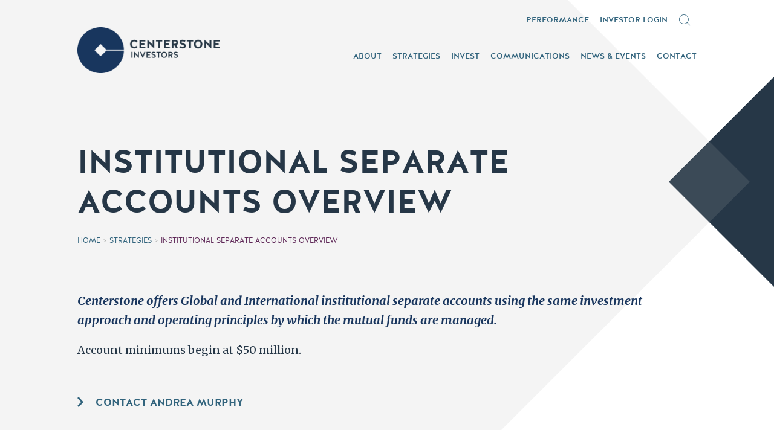

--- FILE ---
content_type: text/html; charset=UTF-8
request_url: https://centerstoneinv.com/strategies/institutional-separate-accounts-overview/
body_size: 10563
content:
<!-- This is the default template. No Sidebar -->

<!DOCTYPE html>
<html lang="en-US">
<head>
	<meta name="google-site-verification" content="Q-2d89F1rW8QNbE_w8M9E7c5O9xAnx68B1NElYoy4sU" />
	<meta name="google-site-verification" content="awYmfJscvJ6oHi_-dz27Ig6QkWC1kgUTZq_DLNnfYAg" />
	<meta name="viewport" content="initial-scale=1.0, maximum-scale=1.0, minimum-scale=1.0, user-scalable=no, width=device-width">
	<link rel="apple-touch-icon" sizes="57x57" href="https://centerstoneinv.com/wp-content/themes/centerstone/lib/favicons/apple-touch-icon-57x57.png">
	<link rel="apple-touch-icon" sizes="60x60" href="https://centerstoneinv.com/wp-content/themes/centerstone/lib/favicons/apple-touch-icon-60x60.png">
	<link rel="apple-touch-icon" sizes="72x72" href="https://centerstoneinv.com/wp-content/themes/centerstone/lib/favicons/apple-touch-icon-72x72.png">
	<link rel="apple-touch-icon" sizes="76x76" href="https://centerstoneinv.com/wp-content/themes/centerstone/lib/favicons/apple-touch-icon-76x76.png">
	<link rel="apple-touch-icon" sizes="114x114" href="https://centerstoneinv.com/wp-content/themes/centerstone/lib/favicons/apple-touch-icon-114x114.png">
	<link rel="apple-touch-icon" sizes="120x120" href="https://centerstoneinv.com/wp-content/themes/centerstone/lib/favicons/apple-touch-icon-120x120.png">
	<link rel="apple-touch-icon" sizes="144x144" href="https://centerstoneinv.com/wp-content/themes/centerstone/lib/favicons/apple-touch-icon-144x144.png">
	<link rel="apple-touch-icon" sizes="152x152" href="https://centerstoneinv.com/wp-content/themes/centerstone/lib/favicons/apple-touch-icon-152x152.png">
	<link rel="apple-touch-icon" sizes="180x180" href="https://centerstoneinv.com/wp-content/themes/centerstone/lib/favicons/apple-touch-icon-180x180.png">
	<link rel="icon" type="image/png" href="https://centerstoneinv.com/wp-content/themes/centerstone/lib/favicons/favicon-32x32.png" sizes="32x32">
	<link rel="icon" type="image/png" href="https://centerstoneinv.com/wp-content/themes/centerstone/lib/favicons/favicon-194x194.png" sizes="194x194">
	<link rel="icon" type="image/png" href="https://centerstoneinv.com/wp-content/themes/centerstone/lib/favicons/favicon-96x96.png" sizes="96x96">
	<link rel="icon" type="image/png" href="https://centerstoneinv.com/wp-content/themes/centerstone/lib/favicons/android-chrome-192x192.png" sizes="192x192">
	<link rel="icon" type="image/png" href="https://centerstoneinv.com/wp-content/themes/centerstone/lib/favicons/favicon-16x16.png" sizes="16x16">
	<link rel="manifest" href="https://centerstoneinv.com/wp-content/themes/centerstone/lib/favicons/manifest.json">
	<link rel="mask-icon" href="https://centerstoneinv.com/wp-content/themes/centerstone/lib/favicons/safari-pinned-tab.svg" color="#00396f">
	<meta name="msapplication-TileColor" content="#ffffff">
	<meta name="msapplication-TileImage" content="https://centerstoneinv.com/wp-content/themes/centerstone/lib/favicons/mstile-144x144.png">
	<meta name="theme-color" content="#ffffff">
	<meta charset="UTF-8" />
	<link href='https://fonts.googleapis.com/css?family=Merriweather:400,400italic,700,700italic' rel='stylesheet' type='text/css'>
	<script src="https://maps.googleapis.com/maps/api/js?v=3.exp&sensor=false&language=en"></script>
	<meta name='robots' content='index, follow, max-image-preview:large, max-snippet:-1, max-video-preview:-1' />

	<!-- This site is optimized with the Yoast SEO plugin v26.7 - https://yoast.com/wordpress/plugins/seo/ -->
	<title>Institutional Separate Accounts Overview - Centerstone Investors</title>
	<link rel="canonical" href="https://centerstoneinv.com/strategies/institutional-separate-accounts-overview/" />
	<meta property="og:locale" content="en_US" />
	<meta property="og:type" content="article" />
	<meta property="og:title" content="Institutional Separate Accounts Overview - Centerstone Investors" />
	<meta property="og:description" content="Centerstone offers Global and International institutional separate accounts using the same investment approach and operating principles by which the mutual funds are managed. Account minimums begin at $50 million. &nbsp; Contact Andrea Murphy" />
	<meta property="og:url" content="https://centerstoneinv.com/strategies/institutional-separate-accounts-overview/" />
	<meta property="og:site_name" content="Centerstone Investors" />
	<meta property="article:modified_time" content="2024-10-08T19:32:06+00:00" />
	<meta name="twitter:card" content="summary_large_image" />
	<meta name="twitter:label1" content="Est. reading time" />
	<meta name="twitter:data1" content="1 minute" />
	<script type="application/ld+json" class="yoast-schema-graph">{"@context":"https://schema.org","@graph":[{"@type":"WebPage","@id":"https://centerstoneinv.com/strategies/institutional-separate-accounts-overview/","url":"https://centerstoneinv.com/strategies/institutional-separate-accounts-overview/","name":"Institutional Separate Accounts Overview - Centerstone Investors","isPartOf":{"@id":"https://centerstoneinv.com/#website"},"datePublished":"2016-03-11T21:13:07+00:00","dateModified":"2024-10-08T19:32:06+00:00","breadcrumb":{"@id":"https://centerstoneinv.com/strategies/institutional-separate-accounts-overview/#breadcrumb"},"inLanguage":"en-US","potentialAction":[{"@type":"ReadAction","target":["https://centerstoneinv.com/strategies/institutional-separate-accounts-overview/"]}]},{"@type":"BreadcrumbList","@id":"https://centerstoneinv.com/strategies/institutional-separate-accounts-overview/#breadcrumb","itemListElement":[{"@type":"ListItem","position":1,"name":"Home","item":"https://centerstoneinv.com/"},{"@type":"ListItem","position":2,"name":"Strategies","item":"https://centerstoneinv.com/strategies/"},{"@type":"ListItem","position":3,"name":"Institutional Separate Accounts Overview"}]},{"@type":"WebSite","@id":"https://centerstoneinv.com/#website","url":"https://centerstoneinv.com/","name":"Centerstone Investors","description":"","potentialAction":[{"@type":"SearchAction","target":{"@type":"EntryPoint","urlTemplate":"https://centerstoneinv.com/?s={search_term_string}"},"query-input":{"@type":"PropertyValueSpecification","valueRequired":true,"valueName":"search_term_string"}}],"inLanguage":"en-US"}]}</script>
	<!-- / Yoast SEO plugin. -->


<link rel="alternate" type="application/rss+xml" title="Centerstone Investors &raquo; Feed" href="https://centerstoneinv.com/feed/" />
<link rel="alternate" type="application/rss+xml" title="Centerstone Investors &raquo; Comments Feed" href="https://centerstoneinv.com/comments/feed/" />
<link rel="alternate" title="oEmbed (JSON)" type="application/json+oembed" href="https://centerstoneinv.com/wp-json/oembed/1.0/embed?url=https%3A%2F%2Fcenterstoneinv.com%2Fstrategies%2Finstitutional-separate-accounts-overview%2F" />
<link rel="alternate" title="oEmbed (XML)" type="text/xml+oembed" href="https://centerstoneinv.com/wp-json/oembed/1.0/embed?url=https%3A%2F%2Fcenterstoneinv.com%2Fstrategies%2Finstitutional-separate-accounts-overview%2F&#038;format=xml" />
<style id='wp-img-auto-sizes-contain-inline-css' type='text/css'>
img:is([sizes=auto i],[sizes^="auto," i]){contain-intrinsic-size:3000px 1500px}
/*# sourceURL=wp-img-auto-sizes-contain-inline-css */
</style>
<style id='wp-emoji-styles-inline-css' type='text/css'>

	img.wp-smiley, img.emoji {
		display: inline !important;
		border: none !important;
		box-shadow: none !important;
		height: 1em !important;
		width: 1em !important;
		margin: 0 0.07em !important;
		vertical-align: -0.1em !important;
		background: none !important;
		padding: 0 !important;
	}
/*# sourceURL=wp-emoji-styles-inline-css */
</style>
<style id='wp-block-library-inline-css' type='text/css'>
:root{--wp-block-synced-color:#7a00df;--wp-block-synced-color--rgb:122,0,223;--wp-bound-block-color:var(--wp-block-synced-color);--wp-editor-canvas-background:#ddd;--wp-admin-theme-color:#007cba;--wp-admin-theme-color--rgb:0,124,186;--wp-admin-theme-color-darker-10:#006ba1;--wp-admin-theme-color-darker-10--rgb:0,107,160.5;--wp-admin-theme-color-darker-20:#005a87;--wp-admin-theme-color-darker-20--rgb:0,90,135;--wp-admin-border-width-focus:2px}@media (min-resolution:192dpi){:root{--wp-admin-border-width-focus:1.5px}}.wp-element-button{cursor:pointer}:root .has-very-light-gray-background-color{background-color:#eee}:root .has-very-dark-gray-background-color{background-color:#313131}:root .has-very-light-gray-color{color:#eee}:root .has-very-dark-gray-color{color:#313131}:root .has-vivid-green-cyan-to-vivid-cyan-blue-gradient-background{background:linear-gradient(135deg,#00d084,#0693e3)}:root .has-purple-crush-gradient-background{background:linear-gradient(135deg,#34e2e4,#4721fb 50%,#ab1dfe)}:root .has-hazy-dawn-gradient-background{background:linear-gradient(135deg,#faaca8,#dad0ec)}:root .has-subdued-olive-gradient-background{background:linear-gradient(135deg,#fafae1,#67a671)}:root .has-atomic-cream-gradient-background{background:linear-gradient(135deg,#fdd79a,#004a59)}:root .has-nightshade-gradient-background{background:linear-gradient(135deg,#330968,#31cdcf)}:root .has-midnight-gradient-background{background:linear-gradient(135deg,#020381,#2874fc)}:root{--wp--preset--font-size--normal:16px;--wp--preset--font-size--huge:42px}.has-regular-font-size{font-size:1em}.has-larger-font-size{font-size:2.625em}.has-normal-font-size{font-size:var(--wp--preset--font-size--normal)}.has-huge-font-size{font-size:var(--wp--preset--font-size--huge)}.has-text-align-center{text-align:center}.has-text-align-left{text-align:left}.has-text-align-right{text-align:right}.has-fit-text{white-space:nowrap!important}#end-resizable-editor-section{display:none}.aligncenter{clear:both}.items-justified-left{justify-content:flex-start}.items-justified-center{justify-content:center}.items-justified-right{justify-content:flex-end}.items-justified-space-between{justify-content:space-between}.screen-reader-text{border:0;clip-path:inset(50%);height:1px;margin:-1px;overflow:hidden;padding:0;position:absolute;width:1px;word-wrap:normal!important}.screen-reader-text:focus{background-color:#ddd;clip-path:none;color:#444;display:block;font-size:1em;height:auto;left:5px;line-height:normal;padding:15px 23px 14px;text-decoration:none;top:5px;width:auto;z-index:100000}html :where(.has-border-color){border-style:solid}html :where([style*=border-top-color]){border-top-style:solid}html :where([style*=border-right-color]){border-right-style:solid}html :where([style*=border-bottom-color]){border-bottom-style:solid}html :where([style*=border-left-color]){border-left-style:solid}html :where([style*=border-width]){border-style:solid}html :where([style*=border-top-width]){border-top-style:solid}html :where([style*=border-right-width]){border-right-style:solid}html :where([style*=border-bottom-width]){border-bottom-style:solid}html :where([style*=border-left-width]){border-left-style:solid}html :where(img[class*=wp-image-]){height:auto;max-width:100%}:where(figure){margin:0 0 1em}html :where(.is-position-sticky){--wp-admin--admin-bar--position-offset:var(--wp-admin--admin-bar--height,0px)}@media screen and (max-width:600px){html :where(.is-position-sticky){--wp-admin--admin-bar--position-offset:0px}}

/*# sourceURL=wp-block-library-inline-css */
</style><style id='global-styles-inline-css' type='text/css'>
:root{--wp--preset--aspect-ratio--square: 1;--wp--preset--aspect-ratio--4-3: 4/3;--wp--preset--aspect-ratio--3-4: 3/4;--wp--preset--aspect-ratio--3-2: 3/2;--wp--preset--aspect-ratio--2-3: 2/3;--wp--preset--aspect-ratio--16-9: 16/9;--wp--preset--aspect-ratio--9-16: 9/16;--wp--preset--color--black: #000000;--wp--preset--color--cyan-bluish-gray: #abb8c3;--wp--preset--color--white: #ffffff;--wp--preset--color--pale-pink: #f78da7;--wp--preset--color--vivid-red: #cf2e2e;--wp--preset--color--luminous-vivid-orange: #ff6900;--wp--preset--color--luminous-vivid-amber: #fcb900;--wp--preset--color--light-green-cyan: #7bdcb5;--wp--preset--color--vivid-green-cyan: #00d084;--wp--preset--color--pale-cyan-blue: #8ed1fc;--wp--preset--color--vivid-cyan-blue: #0693e3;--wp--preset--color--vivid-purple: #9b51e0;--wp--preset--gradient--vivid-cyan-blue-to-vivid-purple: linear-gradient(135deg,rgb(6,147,227) 0%,rgb(155,81,224) 100%);--wp--preset--gradient--light-green-cyan-to-vivid-green-cyan: linear-gradient(135deg,rgb(122,220,180) 0%,rgb(0,208,130) 100%);--wp--preset--gradient--luminous-vivid-amber-to-luminous-vivid-orange: linear-gradient(135deg,rgb(252,185,0) 0%,rgb(255,105,0) 100%);--wp--preset--gradient--luminous-vivid-orange-to-vivid-red: linear-gradient(135deg,rgb(255,105,0) 0%,rgb(207,46,46) 100%);--wp--preset--gradient--very-light-gray-to-cyan-bluish-gray: linear-gradient(135deg,rgb(238,238,238) 0%,rgb(169,184,195) 100%);--wp--preset--gradient--cool-to-warm-spectrum: linear-gradient(135deg,rgb(74,234,220) 0%,rgb(151,120,209) 20%,rgb(207,42,186) 40%,rgb(238,44,130) 60%,rgb(251,105,98) 80%,rgb(254,248,76) 100%);--wp--preset--gradient--blush-light-purple: linear-gradient(135deg,rgb(255,206,236) 0%,rgb(152,150,240) 100%);--wp--preset--gradient--blush-bordeaux: linear-gradient(135deg,rgb(254,205,165) 0%,rgb(254,45,45) 50%,rgb(107,0,62) 100%);--wp--preset--gradient--luminous-dusk: linear-gradient(135deg,rgb(255,203,112) 0%,rgb(199,81,192) 50%,rgb(65,88,208) 100%);--wp--preset--gradient--pale-ocean: linear-gradient(135deg,rgb(255,245,203) 0%,rgb(182,227,212) 50%,rgb(51,167,181) 100%);--wp--preset--gradient--electric-grass: linear-gradient(135deg,rgb(202,248,128) 0%,rgb(113,206,126) 100%);--wp--preset--gradient--midnight: linear-gradient(135deg,rgb(2,3,129) 0%,rgb(40,116,252) 100%);--wp--preset--font-size--small: 13px;--wp--preset--font-size--medium: 20px;--wp--preset--font-size--large: 36px;--wp--preset--font-size--x-large: 42px;--wp--preset--spacing--20: 0.44rem;--wp--preset--spacing--30: 0.67rem;--wp--preset--spacing--40: 1rem;--wp--preset--spacing--50: 1.5rem;--wp--preset--spacing--60: 2.25rem;--wp--preset--spacing--70: 3.38rem;--wp--preset--spacing--80: 5.06rem;--wp--preset--shadow--natural: 6px 6px 9px rgba(0, 0, 0, 0.2);--wp--preset--shadow--deep: 12px 12px 50px rgba(0, 0, 0, 0.4);--wp--preset--shadow--sharp: 6px 6px 0px rgba(0, 0, 0, 0.2);--wp--preset--shadow--outlined: 6px 6px 0px -3px rgb(255, 255, 255), 6px 6px rgb(0, 0, 0);--wp--preset--shadow--crisp: 6px 6px 0px rgb(0, 0, 0);}:where(.is-layout-flex){gap: 0.5em;}:where(.is-layout-grid){gap: 0.5em;}body .is-layout-flex{display: flex;}.is-layout-flex{flex-wrap: wrap;align-items: center;}.is-layout-flex > :is(*, div){margin: 0;}body .is-layout-grid{display: grid;}.is-layout-grid > :is(*, div){margin: 0;}:where(.wp-block-columns.is-layout-flex){gap: 2em;}:where(.wp-block-columns.is-layout-grid){gap: 2em;}:where(.wp-block-post-template.is-layout-flex){gap: 1.25em;}:where(.wp-block-post-template.is-layout-grid){gap: 1.25em;}.has-black-color{color: var(--wp--preset--color--black) !important;}.has-cyan-bluish-gray-color{color: var(--wp--preset--color--cyan-bluish-gray) !important;}.has-white-color{color: var(--wp--preset--color--white) !important;}.has-pale-pink-color{color: var(--wp--preset--color--pale-pink) !important;}.has-vivid-red-color{color: var(--wp--preset--color--vivid-red) !important;}.has-luminous-vivid-orange-color{color: var(--wp--preset--color--luminous-vivid-orange) !important;}.has-luminous-vivid-amber-color{color: var(--wp--preset--color--luminous-vivid-amber) !important;}.has-light-green-cyan-color{color: var(--wp--preset--color--light-green-cyan) !important;}.has-vivid-green-cyan-color{color: var(--wp--preset--color--vivid-green-cyan) !important;}.has-pale-cyan-blue-color{color: var(--wp--preset--color--pale-cyan-blue) !important;}.has-vivid-cyan-blue-color{color: var(--wp--preset--color--vivid-cyan-blue) !important;}.has-vivid-purple-color{color: var(--wp--preset--color--vivid-purple) !important;}.has-black-background-color{background-color: var(--wp--preset--color--black) !important;}.has-cyan-bluish-gray-background-color{background-color: var(--wp--preset--color--cyan-bluish-gray) !important;}.has-white-background-color{background-color: var(--wp--preset--color--white) !important;}.has-pale-pink-background-color{background-color: var(--wp--preset--color--pale-pink) !important;}.has-vivid-red-background-color{background-color: var(--wp--preset--color--vivid-red) !important;}.has-luminous-vivid-orange-background-color{background-color: var(--wp--preset--color--luminous-vivid-orange) !important;}.has-luminous-vivid-amber-background-color{background-color: var(--wp--preset--color--luminous-vivid-amber) !important;}.has-light-green-cyan-background-color{background-color: var(--wp--preset--color--light-green-cyan) !important;}.has-vivid-green-cyan-background-color{background-color: var(--wp--preset--color--vivid-green-cyan) !important;}.has-pale-cyan-blue-background-color{background-color: var(--wp--preset--color--pale-cyan-blue) !important;}.has-vivid-cyan-blue-background-color{background-color: var(--wp--preset--color--vivid-cyan-blue) !important;}.has-vivid-purple-background-color{background-color: var(--wp--preset--color--vivid-purple) !important;}.has-black-border-color{border-color: var(--wp--preset--color--black) !important;}.has-cyan-bluish-gray-border-color{border-color: var(--wp--preset--color--cyan-bluish-gray) !important;}.has-white-border-color{border-color: var(--wp--preset--color--white) !important;}.has-pale-pink-border-color{border-color: var(--wp--preset--color--pale-pink) !important;}.has-vivid-red-border-color{border-color: var(--wp--preset--color--vivid-red) !important;}.has-luminous-vivid-orange-border-color{border-color: var(--wp--preset--color--luminous-vivid-orange) !important;}.has-luminous-vivid-amber-border-color{border-color: var(--wp--preset--color--luminous-vivid-amber) !important;}.has-light-green-cyan-border-color{border-color: var(--wp--preset--color--light-green-cyan) !important;}.has-vivid-green-cyan-border-color{border-color: var(--wp--preset--color--vivid-green-cyan) !important;}.has-pale-cyan-blue-border-color{border-color: var(--wp--preset--color--pale-cyan-blue) !important;}.has-vivid-cyan-blue-border-color{border-color: var(--wp--preset--color--vivid-cyan-blue) !important;}.has-vivid-purple-border-color{border-color: var(--wp--preset--color--vivid-purple) !important;}.has-vivid-cyan-blue-to-vivid-purple-gradient-background{background: var(--wp--preset--gradient--vivid-cyan-blue-to-vivid-purple) !important;}.has-light-green-cyan-to-vivid-green-cyan-gradient-background{background: var(--wp--preset--gradient--light-green-cyan-to-vivid-green-cyan) !important;}.has-luminous-vivid-amber-to-luminous-vivid-orange-gradient-background{background: var(--wp--preset--gradient--luminous-vivid-amber-to-luminous-vivid-orange) !important;}.has-luminous-vivid-orange-to-vivid-red-gradient-background{background: var(--wp--preset--gradient--luminous-vivid-orange-to-vivid-red) !important;}.has-very-light-gray-to-cyan-bluish-gray-gradient-background{background: var(--wp--preset--gradient--very-light-gray-to-cyan-bluish-gray) !important;}.has-cool-to-warm-spectrum-gradient-background{background: var(--wp--preset--gradient--cool-to-warm-spectrum) !important;}.has-blush-light-purple-gradient-background{background: var(--wp--preset--gradient--blush-light-purple) !important;}.has-blush-bordeaux-gradient-background{background: var(--wp--preset--gradient--blush-bordeaux) !important;}.has-luminous-dusk-gradient-background{background: var(--wp--preset--gradient--luminous-dusk) !important;}.has-pale-ocean-gradient-background{background: var(--wp--preset--gradient--pale-ocean) !important;}.has-electric-grass-gradient-background{background: var(--wp--preset--gradient--electric-grass) !important;}.has-midnight-gradient-background{background: var(--wp--preset--gradient--midnight) !important;}.has-small-font-size{font-size: var(--wp--preset--font-size--small) !important;}.has-medium-font-size{font-size: var(--wp--preset--font-size--medium) !important;}.has-large-font-size{font-size: var(--wp--preset--font-size--large) !important;}.has-x-large-font-size{font-size: var(--wp--preset--font-size--x-large) !important;}
/*# sourceURL=global-styles-inline-css */
</style>

<style id='classic-theme-styles-inline-css' type='text/css'>
/*! This file is auto-generated */
.wp-block-button__link{color:#fff;background-color:#32373c;border-radius:9999px;box-shadow:none;text-decoration:none;padding:calc(.667em + 2px) calc(1.333em + 2px);font-size:1.125em}.wp-block-file__button{background:#32373c;color:#fff;text-decoration:none}
/*# sourceURL=/wp-includes/css/classic-themes.min.css */
</style>
<link rel='stylesheet' id='contact-form-7-css' href='https://centerstoneinv.com/wp-content/plugins/contact-form-7/includes/css/styles.css?ver=6.1.4' type='text/css' media='all' />
<link rel='stylesheet' id='bxslider.css-css' href='https://centerstoneinv.com/wp-content/themes/centerstone/lib/js/bxslider/jquery.bxslider.css?ver=6.9' type='text/css' media='all' />
<link rel='stylesheet' id='gridder-css-css' href='https://centerstoneinv.com/wp-content/themes/centerstone/lib/js/gridder/jquery.gridder.min.css?ver=6.9' type='text/css' media='all' />
<link rel='stylesheet' id='gridder-css2-css' href='https://centerstoneinv.com/wp-content/themes/centerstone/lib/js/gridder/demo.css?ver=6.9' type='text/css' media='all' />
<link rel='stylesheet' id='selectordie-css-css' href='https://centerstoneinv.com/wp-content/themes/centerstone/lib/js/selectordie/selectordie.css?ver=6.9' type='text/css' media='all' />
<link rel='stylesheet' id='slick-css-css' href='https://centerstoneinv.com/wp-content/themes/centerstone/lib/js/slick/slick.css?ver=6.9' type='text/css' media='all' />
<link rel='stylesheet' id='fancybox-css-css' href='https://centerstoneinv.com/wp-content/themes/centerstone/lib/js/fancybox/jquery.fancybox.css?ver=6.9' type='text/css' media='all' />
<link rel='stylesheet' id='vectormap-css-css' href='https://centerstoneinv.com/wp-content/themes/centerstone/lib/js/vectormap/jquery-jvectormap-2.0.2.css?ver=6.9' type='text/css' media='all' />
<link rel='stylesheet' id='style.css-css' href='https://centerstoneinv.com/wp-content/themes/centerstone/style.css?ver=6.9' type='text/css' media='all' />
<script type="text/javascript" src="https://centerstoneinv.com/wp-content/themes/centerstone/lib/js/jquery-1.9.0.min.js?ver=6.9" id="jquery-js"></script>
<script type="text/javascript" src="https://centerstoneinv.com/wp-content/themes/centerstone/lib/js/bxslider/jquery.bxslider.min.js?ver=6.9" id="bxslider-js"></script>
<script type="text/javascript" src="https://centerstoneinv.com/wp-content/themes/centerstone/lib/js/easytabs/jquery.easytabs.min.js?ver=6.9" id="easytabs-js"></script>
<script type="text/javascript" src="https://centerstoneinv.com/wp-content/themes/centerstone/lib/js/gridder/jquery.gridder.js?ver=6.9" id="gridder-js"></script>
<script type="text/javascript" src="https://centerstoneinv.com/wp-content/themes/centerstone/lib/js/selectordie/selectordie.js?ver=6.9" id="selectordie-js"></script>
<script type="text/javascript" src="https://centerstoneinv.com/wp-content/themes/centerstone/lib/js/slick/slick.min.js?ver=6.9" id="slick-js"></script>
<script type="text/javascript" src="https://centerstoneinv.com/wp-content/themes/centerstone/lib/js/viewport/viewport.js?ver=6.9" id="viewport-js"></script>
<script type="text/javascript" src="https://centerstoneinv.com/wp-content/themes/centerstone/lib/js/fancybox/jquery.fancybox.js?ver=6.9" id="fancybox-js"></script>
<script type="text/javascript" src="https://centerstoneinv.com/wp-content/themes/centerstone/lib/js/vectormap/jquery.vector-map.js?ver=6.9" id="vectormap-js"></script>
<script type="text/javascript" src="https://centerstoneinv.com/wp-content/themes/centerstone/lib/js/vectormap/jquery.vector-map-usa-en.js?ver=6.9" id="vectormap-usa-js"></script>
<script type="text/javascript" src="https://centerstoneinv.com/wp-content/themes/centerstone/lib/js/vectormap/salesmap.js?ver=6.9" id="salesmap-js"></script>
<script type="text/javascript" src="https://centerstoneinv.com/wp-content/themes/centerstone/lib/js/collapsible/collapsible.js?ver=6.9" id="collapsible-js"></script>
<script type="text/javascript" src="https://centerstoneinv.com/wp-content/themes/centerstone/lib/js/script.js?ver=6.9" id="script-js"></script>
<link rel="https://api.w.org/" href="https://centerstoneinv.com/wp-json/" /><link rel="alternate" title="JSON" type="application/json" href="https://centerstoneinv.com/wp-json/wp/v2/pages/21" /><link rel="EditURI" type="application/rsd+xml" title="RSD" href="https://centerstoneinv.com/xmlrpc.php?rsd" />
<meta name="generator" content="WordPress 6.9" />
<link rel='shortlink' href='https://centerstoneinv.com/?p=21' />
	<script src="https://code.highcharts.com/highcharts.js"></script>
	<script src="https://cdnjs.cloudflare.com/ajax/libs/bodymovin/5.5.0/lottie.min.js"></script>
	<script src="https://cdnjs.com/libraries/bodymovin" type="text/javascript"></script>
	<script>
		document.addEventListener('DOMContentLoaded', function(){
			lottie.loadAnimation({
			  container: document.getElementById('anniversary'), // the dom element that will contain the animation
			  renderer: 'svg',
			  loop: true,
			  autoplay: true,
			  path: 'https://centerstoneinv.com/wp-content/themes/centerstone/lib/lottie/horizontal.json' // the path to the animation json
			});
					})
	</script>
	<link href='https://centerstoneinv.com/wp-content/themes/centerstone/print.css' rel='stylesheet' type='text/css' media="print">
	<script>
	  (function(i,s,o,g,r,a,m){i['GoogleAnalyticsObject']=r;i[r]=i[r]||function(){
	  (i[r].q=i[r].q||[]).push(arguments)},i[r].l=1*new Date();a=s.createElement(o),
	  m=s.getElementsByTagName(o)[0];a.async=1;a.src=g;m.parentNode.insertBefore(a,m)
	  })(window,document,'script','https://www.google-analytics.com/analytics.js','ga');
	  ga('create', 'UA-77534101-1', 'auto');
	  ga('send', 'pageview');
	</script>	
		<!-- CSTONE Google tag (gtag.js) -->
<script async src="https://www.googletagmanager.com/gtag/js?id=G-QEKRQ2VFH3"></script>
<script>
  window.dataLayer = window.dataLayer || [];
  function gtag(){dataLayer.push(arguments);}
  gtag('js', new Date());

  gtag('config', 'G-QEKRQ2VFH3');
</script>

	
	<!-- LEIB Google tag (gtag.js) -->
<script async src="https://www.googletagmanager.com/gtag/js?id=G-R1VRRQR1P8"></script>
<script>
  window.dataLayer = window.dataLayer || [];
  function gtag(){dataLayer.push(arguments);}
  gtag('js', new Date());

  gtag('config', 'G-R1VRRQR1P8');
</script>
	
	
	
</head>

<body class="wp-singular page-template-default page page-id-21 page-child parent-pageid-15 wp-theme-centerstone institutional-separate-accounts-overview">


<div id="mobile-navigation">
	<div class="menu-main-menu-container"><ul id="menu-main-menu" class="menu"><li id="menu-item-70" class="menu-item menu-item-type-post_type menu-item-object-page menu-item-has-children menu-item-70"><a href="https://centerstoneinv.com/about/">About</a>
<ul class="sub-menu">
	<li id="menu-item-73" class="menu-item menu-item-type-post_type menu-item-object-page menu-item-73"><a href="https://centerstoneinv.com/about/distinct-investment-approach/">Distinct Investment Approach</a></li>
	<li id="menu-item-71" class="menu-item menu-item-type-post_type menu-item-object-page menu-item-71"><a href="https://centerstoneinv.com/about/operating-principles/">Operating Principles</a></li>
	<li id="menu-item-72" class="menu-item menu-item-type-post_type menu-item-object-page menu-item-72"><a href="https://centerstoneinv.com/about/team/">Team</a></li>
</ul>
</li>
<li id="menu-item-83" class="menu-item menu-item-type-post_type menu-item-object-page current-page-ancestor menu-item-has-children menu-item-83"><a href="https://centerstoneinv.com/strategies/">Strategies</a>
<ul class="sub-menu">
	<li id="menu-item-86" class="menu-item menu-item-type-post_type menu-item-object-page menu-item-86"><a href="https://centerstoneinv.com/strategies/centerstone-investors-fund/">Centerstone Investors Fund</a></li>
</ul>
</li>
<li id="menu-item-80" class="menu-item menu-item-type-post_type menu-item-object-page menu-item-80"><a href="https://centerstoneinv.com/invest/">Invest</a></li>
<li id="menu-item-74" class="menu-item menu-item-type-post_type menu-item-object-page menu-item-has-children menu-item-74"><a href="https://centerstoneinv.com/communications/">Communications</a>
<ul class="sub-menu">
	<li id="menu-item-75" class="menu-item menu-item-type-post_type menu-item-object-page menu-item-75"><a href="https://centerstoneinv.com/communications/literature/">Literature</a></li>
	<li id="menu-item-929" class="menu-item menu-item-type-post_type menu-item-object-page menu-item-929"><a href="https://centerstoneinv.com/communications/commentary/">Commentary</a></li>
	<li id="menu-item-2867" class="menu-item menu-item-type-post_type menu-item-object-page menu-item-2867"><a href="https://centerstoneinv.com/communications/video/">Video</a></li>
</ul>
</li>
<li id="menu-item-81" class="menu-item menu-item-type-post_type menu-item-object-page menu-item-81"><a href="https://centerstoneinv.com/news-events/">News &#038; Events</a></li>
<li id="menu-item-77" class="menu-item menu-item-type-post_type menu-item-object-page menu-item-77"><a href="https://centerstoneinv.com/contact/">Contact</a></li>
</ul></div>	<div class="menu-top-mini-menu-container"><ul id="menu-top-mini-menu" class="menu"><li id="menu-item-1215" class="menu-item menu-item-type-custom menu-item-object-custom menu-item-has-children menu-item-1215"><a>Performance</a>
<ul class="sub-menu">
	<li id="menu-item-1216" class="menu-item menu-item-type-custom menu-item-object-custom menu-item-1216"><a href="/strategies/centerstone-investors-fund/#performance">Centerstone Investors Fund</a></li>
</ul>
</li>
<li id="menu-item-240" class="menu-item menu-item-type-custom menu-item-object-custom menu-item-240"><a target="_blank" href="http://shareholder.ultimusfundsolutions.com/login/Centerstone%20Funds">Investor Login</a></li>
</ul></div></div>


<div id="wrapper" class="hfeed">

<header id="header" role="banner">
	<div id="site-title">
		<a href="https://centerstoneinv.com/" title="Centerstone Investors" rel="home"></a>
	</div>
	<div id="mobile-toggle">
		<span></span>
		<span></span>
		<span></span>
	</div>
	<div id="navigation">
		<div class="top">
			<div class="menu-top-mini-menu-container"><ul id="menu-top-mini-menu-1" class="menu"><li class="menu-item menu-item-type-custom menu-item-object-custom menu-item-has-children menu-item-1215"><a>Performance</a>
<ul class="sub-menu">
	<li class="menu-item menu-item-type-custom menu-item-object-custom menu-item-1216"><a href="/strategies/centerstone-investors-fund/#performance">Centerstone Investors Fund</a></li>
</ul>
</li>
<li class="menu-item menu-item-type-custom menu-item-object-custom menu-item-240"><a target="_blank" href="http://shareholder.ultimusfundsolutions.com/login/Centerstone%20Funds">Investor Login</a></li>
</ul></div>			<div class="search ">
				<div class="search-box">
					<form role="search" method="get" id="searchform" class="searchform" action="https://centerstoneinv.com/">
				<div>
					<label class="screen-reader-text" for="s">Search for:</label>
					<input type="text" value="" name="s" id="s" />
					<input type="submit" id="searchsubmit" value="Search" />
				</div>
			</form>				</div>
				<div class="icon-search search-toggle"></div>
			</div>
		</div>
		<div class="bottom">
			<div class="menu-main-menu-container"><ul id="menu-main-menu-1" class="menu"><li class="menu-item menu-item-type-post_type menu-item-object-page menu-item-has-children menu-item-70"><a href="https://centerstoneinv.com/about/">About</a>
<ul class="sub-menu">
	<li class="menu-item menu-item-type-post_type menu-item-object-page menu-item-73"><a href="https://centerstoneinv.com/about/distinct-investment-approach/">Distinct Investment Approach</a></li>
	<li class="menu-item menu-item-type-post_type menu-item-object-page menu-item-71"><a href="https://centerstoneinv.com/about/operating-principles/">Operating Principles</a></li>
	<li class="menu-item menu-item-type-post_type menu-item-object-page menu-item-72"><a href="https://centerstoneinv.com/about/team/">Team</a></li>
</ul>
</li>
<li class="menu-item menu-item-type-post_type menu-item-object-page current-page-ancestor menu-item-has-children menu-item-83"><a href="https://centerstoneinv.com/strategies/">Strategies</a>
<ul class="sub-menu">
	<li class="menu-item menu-item-type-post_type menu-item-object-page menu-item-86"><a href="https://centerstoneinv.com/strategies/centerstone-investors-fund/">Centerstone Investors Fund</a></li>
</ul>
</li>
<li class="menu-item menu-item-type-post_type menu-item-object-page menu-item-80"><a href="https://centerstoneinv.com/invest/">Invest</a></li>
<li class="menu-item menu-item-type-post_type menu-item-object-page menu-item-has-children menu-item-74"><a href="https://centerstoneinv.com/communications/">Communications</a>
<ul class="sub-menu">
	<li class="menu-item menu-item-type-post_type menu-item-object-page menu-item-75"><a href="https://centerstoneinv.com/communications/literature/">Literature</a></li>
	<li class="menu-item menu-item-type-post_type menu-item-object-page menu-item-929"><a href="https://centerstoneinv.com/communications/commentary/">Commentary</a></li>
	<li class="menu-item menu-item-type-post_type menu-item-object-page menu-item-2867"><a href="https://centerstoneinv.com/communications/video/">Video</a></li>
</ul>
</li>
<li class="menu-item menu-item-type-post_type menu-item-object-page menu-item-81"><a href="https://centerstoneinv.com/news-events/">News &#038; Events</a></li>
<li class="menu-item menu-item-type-post_type menu-item-object-page menu-item-77"><a href="https://centerstoneinv.com/contact/">Contact</a></li>
</ul></div>		</div>
	</div>
</header>
			<div id="page-title">
			<h1>
															Institutional Separate Accounts Overview												</h1>
			<div class="background">
				<div class="square"><div></div></div>
				<div class="triangle"></div>
			</div>
		</div>
	
<div id="container">
	
			
	
		<!-- BREADCRUMBS -->
			<div id="breadcrumbs">
		        <ul><li><a href="/">HOME</a></li><li><a href="/strategies">STRATEGIES</a></li><li>INSTITUTIONAL SEPARATE ACCOUNTS OVERVIEW</li></ul>			</div>
		
		
		<!-- MAIN CONTENT -->
							<section id="main-content">
					<p><span class="callout">Centerstone offers Global and International institutional separate accounts using the same investment approach and operating principles by which the mutual funds are managed.</span></p>
<p>Account minimums begin at $50 million.</p>
<p>&nbsp;</p>
<p><a href="https://centerstoneinv.com/contact/#andrea-murphy"><span class="icon-arrow_right link">Contact Andrea Murphy</span></a></p>
				</section>
					
		
		<!-- STRATEGIES PAGE -->
					
		
		<!-- COMMUNICATIONS PAGE -->
					
		
		<!-- TEAM PAGE -->
						
			
		<!-- LITERATURE PAGE -->
			
		
		<!-- FUND COMMENTARY PAGE -->
					
		
		
			<!-- VIDEO PAGE -->
					
		
		
		
		<!-- NEWS & EVENTS PAGE -->
					
		
		<!-- CONTACT PAGE -->
						
		<!-- SUBSCRIBE PAGE -->
			
		
	<div class="clear"></div>
</div>
<footer id="footer" role="contentinfo">
	<div class="top">
		<div class="menu">
			<div class="menu-footer-menu-container"><ul id="menu-footer-menu" class="menu"><li id="menu-item-89" class="menu-item menu-item-type-post_type menu-item-object-page menu-item-89"><a href="https://centerstoneinv.com/about/">About</a></li>
<li id="menu-item-90" class="menu-item menu-item-type-post_type menu-item-object-page current-page-ancestor menu-item-90"><a href="https://centerstoneinv.com/strategies/">Strategies</a></li>
<li id="menu-item-91" class="menu-item menu-item-type-post_type menu-item-object-page menu-item-91"><a href="https://centerstoneinv.com/invest/">Invest</a></li>
<li id="menu-item-791" class="menu-item menu-item-type-post_type menu-item-object-page menu-item-791"><a href="https://centerstoneinv.com/communications/">Communications</a></li>
<li id="menu-item-93" class="menu-item menu-item-type-post_type menu-item-object-page menu-item-93"><a href="https://centerstoneinv.com/news-events/">News &#038; Events</a></li>
</ul></div>		</div>
		<div class="contact">
			<h3>Contact</h3>
			<p>228 Park Avenue S<br />
Suite 75938<br />
New York, NY 10003</p>
<p><span class="icon-email"><a href="mailto:info@centerstoneinv.com">info@centerstoneinv.com</a></span></p>
		</div>
		<div class="subscribe" data-js="fancybox">
			<h3>Subscribe</h3>
			Sign up for updates.
			<a class="fancybox button" href="#inline1">Subscribe</a>
			<div id="inline1" style="display: none">
				
<div class="wpcf7 no-js" id="wpcf7-f241-o1" lang="en-US" dir="ltr" data-wpcf7-id="241">
<div class="screen-reader-response"><p role="status" aria-live="polite" aria-atomic="true"></p> <ul></ul></div>
<form action="/strategies/institutional-separate-accounts-overview/#wpcf7-f241-o1" method="post" class="wpcf7-form init" aria-label="Contact form" novalidate="novalidate" data-status="init">
<fieldset class="hidden-fields-container"><input type="hidden" name="_wpcf7" value="241" /><input type="hidden" name="_wpcf7_version" value="6.1.4" /><input type="hidden" name="_wpcf7_locale" value="en_US" /><input type="hidden" name="_wpcf7_unit_tag" value="wpcf7-f241-o1" /><input type="hidden" name="_wpcf7_container_post" value="0" /><input type="hidden" name="_wpcf7_posted_data_hash" value="" /><input type="hidden" name="_wpcf7dtx_version" value="5.0.4" />
</fieldset>
<div class="wpcf7-response-output" aria-hidden="true"></div>
<h3>Subscribe to Centerstone
</h3>
<p>Sign up for updates.
</p>
<p><span class="wpcf7-form-control-wrap" data-name="first-name"><input size="40" maxlength="400" class="wpcf7-form-control wpcf7-text" aria-invalid="false" placeholder="First Name" value="" type="text" name="first-name" /></span><span class="wpcf7-form-control-wrap" data-name="last-name"><input size="40" maxlength="400" class="wpcf7-form-control wpcf7-text" aria-invalid="false" placeholder="Last Name" value="" type="text" name="last-name" /></span><span class="wpcf7-form-control-wrap" data-name="company"><input size="40" maxlength="400" class="wpcf7-form-control wpcf7-text" aria-invalid="false" placeholder="Company" value="" type="text" name="company" /></span><span class="wpcf7-form-control-wrap" data-name="title"><input size="40" maxlength="400" class="wpcf7-form-control wpcf7-text" aria-invalid="false" placeholder="Title" value="" type="text" name="title" /></span><span class="wpcf7-form-control-wrap" data-name="address"><input size="40" maxlength="400" class="wpcf7-form-control wpcf7-text" aria-invalid="false" placeholder="Address" value="" type="text" name="address" /></span><span class="wpcf7-form-control-wrap" data-name="phone"><input size="40" maxlength="400" class="wpcf7-form-control wpcf7-tel wpcf7-text wpcf7-validates-as-tel" aria-invalid="false" placeholder="Phone" value="" type="tel" name="phone" /></span><span class="wpcf7-form-control-wrap" data-name="email"><input size="40" maxlength="400" class="wpcf7-form-control wpcf7-email wpcf7-validates-as-required wpcf7-text wpcf7-validates-as-email" aria-required="true" aria-invalid="false" placeholder="Email*" value="" type="email" name="email" /></span><span class="wpcf7-form-control-wrap" data-name="type"><span class="wpcf7-form-control wpcf7-checkbox"><span class="wpcf7-list-item first"><label><input type="checkbox" name="type[]" value="Centerstone Investors Fund" /><span class="wpcf7-list-item-label">Centerstone Investors Fund</span></label></span><span class="wpcf7-list-item"><label><input type="checkbox" name="type[]" value="Centerstone International Fund" /><span class="wpcf7-list-item-label">Centerstone International Fund</span></label></span><span class="wpcf7-list-item last"><label><input type="checkbox" name="type[]" value="Centerstone Institutional Separate Accounts" /><span class="wpcf7-list-item-label">Centerstone Institutional Separate Accounts</span></label></span></span></span><input type="hidden" name="_wpcf7_captcha_challenge_captcha-170" value="903277135" /><img class="wpcf7-form-control wpcf7-captchac wpcf7-captcha-captcha-170" width="72" height="24" alt="captcha" src="https://centerstoneinv.com/wp-content/uploads/wpcf7_captcha/903277135.png" /><br />
<span class="wpcf7-form-control-wrap" data-name="captcha-170"><input size="4" maxlength="4" class="wpcf7-form-control wpcf7-captchar" autocomplete="off" aria-invalid="false" value="" type="text" name="captcha-170" /></span><input class="wpcf7-form-control wpcf7-submit has-spinner button" type="submit" value="Subscribe" />
</p>
</form>
</div>
			</div>
		</div>
		<div class="copyright">
			&copy; 2026 Centerstone Investors. All Rights Reserved.<br>
			<a class="link" href="/privacy-policy">PRIVACY POLICY</a><br>
			<a style="display:inline-block;" class="button icon-linkedin" href="https://www.linkedin.com/company/10647856" target="_blank"></a>
	
		</div>
	</div>
						<div class="bottom">
				<div id="footer-disclosure">
					<!-- PAGE DISCLOSURE -->
					<div class="view-more-container">
						<div class="view-more">
							<p>Performance of the Institutional Separate Accounts does not represent the performance of the Centerstone Funds. Performance results will differ between the Mutual Funds and Institutional Separate Accounts because of differences in the behavior of the various investment markets, in brokerage commissions, account expenses, the size of positions taken in relation to account size and diversification of securities, and the timing of purchases and sales, among other things. In addition, the Institutional Separate Accounts are not subject to certain investment limitations and other restrictions imposed by the 1940 Act and the Internal Revenue Code which, if applicable, might adversely affect the performance of the Institutional Separate Accounts.</p>
<p>6297-NLD-4/9/2018  5037-NLD-1/13/2021 8040-NLD-2/18/2021</p>
						</div>
						<div class="subtitle toggle">
							<span data-js="viewmore" class="icon-arrow_down">Show More</span>
						</div>
					</div>
				</div>
			</div>
			</footer>
</div>
<script type="speculationrules">
{"prefetch":[{"source":"document","where":{"and":[{"href_matches":"/*"},{"not":{"href_matches":["/wp-*.php","/wp-admin/*","/wp-content/uploads/*","/wp-content/*","/wp-content/plugins/*","/wp-content/themes/centerstone/*","/*\\?(.+)"]}},{"not":{"selector_matches":"a[rel~=\"nofollow\"]"}},{"not":{"selector_matches":".no-prefetch, .no-prefetch a"}}]},"eagerness":"conservative"}]}
</script>
<script type="text/javascript" src="https://centerstoneinv.com/wp-includes/js/dist/hooks.min.js?ver=dd5603f07f9220ed27f1" id="wp-hooks-js"></script>
<script type="text/javascript" src="https://centerstoneinv.com/wp-includes/js/dist/i18n.min.js?ver=c26c3dc7bed366793375" id="wp-i18n-js"></script>
<script type="text/javascript" id="wp-i18n-js-after">
/* <![CDATA[ */
wp.i18n.setLocaleData( { 'text direction\u0004ltr': [ 'ltr' ] } );
//# sourceURL=wp-i18n-js-after
/* ]]> */
</script>
<script type="text/javascript" src="https://centerstoneinv.com/wp-content/plugins/contact-form-7/includes/swv/js/index.js?ver=6.1.4" id="swv-js"></script>
<script type="text/javascript" id="contact-form-7-js-before">
/* <![CDATA[ */
var wpcf7 = {
    "api": {
        "root": "https:\/\/centerstoneinv.com\/wp-json\/",
        "namespace": "contact-form-7\/v1"
    }
};
//# sourceURL=contact-form-7-js-before
/* ]]> */
</script>
<script type="text/javascript" src="https://centerstoneinv.com/wp-content/plugins/contact-form-7/includes/js/index.js?ver=6.1.4" id="contact-form-7-js"></script>
<script id="wp-emoji-settings" type="application/json">
{"baseUrl":"https://s.w.org/images/core/emoji/17.0.2/72x72/","ext":".png","svgUrl":"https://s.w.org/images/core/emoji/17.0.2/svg/","svgExt":".svg","source":{"concatemoji":"https://centerstoneinv.com/wp-includes/js/wp-emoji-release.min.js?ver=6.9"}}
</script>
<script type="module">
/* <![CDATA[ */
/*! This file is auto-generated */
const a=JSON.parse(document.getElementById("wp-emoji-settings").textContent),o=(window._wpemojiSettings=a,"wpEmojiSettingsSupports"),s=["flag","emoji"];function i(e){try{var t={supportTests:e,timestamp:(new Date).valueOf()};sessionStorage.setItem(o,JSON.stringify(t))}catch(e){}}function c(e,t,n){e.clearRect(0,0,e.canvas.width,e.canvas.height),e.fillText(t,0,0);t=new Uint32Array(e.getImageData(0,0,e.canvas.width,e.canvas.height).data);e.clearRect(0,0,e.canvas.width,e.canvas.height),e.fillText(n,0,0);const a=new Uint32Array(e.getImageData(0,0,e.canvas.width,e.canvas.height).data);return t.every((e,t)=>e===a[t])}function p(e,t){e.clearRect(0,0,e.canvas.width,e.canvas.height),e.fillText(t,0,0);var n=e.getImageData(16,16,1,1);for(let e=0;e<n.data.length;e++)if(0!==n.data[e])return!1;return!0}function u(e,t,n,a){switch(t){case"flag":return n(e,"\ud83c\udff3\ufe0f\u200d\u26a7\ufe0f","\ud83c\udff3\ufe0f\u200b\u26a7\ufe0f")?!1:!n(e,"\ud83c\udde8\ud83c\uddf6","\ud83c\udde8\u200b\ud83c\uddf6")&&!n(e,"\ud83c\udff4\udb40\udc67\udb40\udc62\udb40\udc65\udb40\udc6e\udb40\udc67\udb40\udc7f","\ud83c\udff4\u200b\udb40\udc67\u200b\udb40\udc62\u200b\udb40\udc65\u200b\udb40\udc6e\u200b\udb40\udc67\u200b\udb40\udc7f");case"emoji":return!a(e,"\ud83e\u1fac8")}return!1}function f(e,t,n,a){let r;const o=(r="undefined"!=typeof WorkerGlobalScope&&self instanceof WorkerGlobalScope?new OffscreenCanvas(300,150):document.createElement("canvas")).getContext("2d",{willReadFrequently:!0}),s=(o.textBaseline="top",o.font="600 32px Arial",{});return e.forEach(e=>{s[e]=t(o,e,n,a)}),s}function r(e){var t=document.createElement("script");t.src=e,t.defer=!0,document.head.appendChild(t)}a.supports={everything:!0,everythingExceptFlag:!0},new Promise(t=>{let n=function(){try{var e=JSON.parse(sessionStorage.getItem(o));if("object"==typeof e&&"number"==typeof e.timestamp&&(new Date).valueOf()<e.timestamp+604800&&"object"==typeof e.supportTests)return e.supportTests}catch(e){}return null}();if(!n){if("undefined"!=typeof Worker&&"undefined"!=typeof OffscreenCanvas&&"undefined"!=typeof URL&&URL.createObjectURL&&"undefined"!=typeof Blob)try{var e="postMessage("+f.toString()+"("+[JSON.stringify(s),u.toString(),c.toString(),p.toString()].join(",")+"));",a=new Blob([e],{type:"text/javascript"});const r=new Worker(URL.createObjectURL(a),{name:"wpTestEmojiSupports"});return void(r.onmessage=e=>{i(n=e.data),r.terminate(),t(n)})}catch(e){}i(n=f(s,u,c,p))}t(n)}).then(e=>{for(const n in e)a.supports[n]=e[n],a.supports.everything=a.supports.everything&&a.supports[n],"flag"!==n&&(a.supports.everythingExceptFlag=a.supports.everythingExceptFlag&&a.supports[n]);var t;a.supports.everythingExceptFlag=a.supports.everythingExceptFlag&&!a.supports.flag,a.supports.everything||((t=a.source||{}).concatemoji?r(t.concatemoji):t.wpemoji&&t.twemoji&&(r(t.twemoji),r(t.wpemoji)))});
//# sourceURL=https://centerstoneinv.com/wp-includes/js/wp-emoji-loader.min.js
/* ]]> */
</script>
</body>
</html>

--- FILE ---
content_type: text/css
request_url: https://centerstoneinv.com/wp-content/themes/centerstone/lib/js/gridder/jquery.gridder.min.css?ver=6.9
body_size: 427
content:
.gridder{
	overflow:hidden;
	font-size:0;
	margin:0px;
	padding:0px;
	list-style-type:none}
.gridder-list{
	font-size:16px;
	display:inline-block;
	vertical-align:top;
	cursor:pointer;
	margin: 0 5% 0 0;
	width:30%}
	.gridder-list:nth-of-type(3n+3){
		margin-right:0}
	.gridder-list img{
		width: 100%;
		height: auto;}
	.gridder-list:hover{
		opacity:0.8}
	.hasSelectedItem .gridder-list{
		opacity:.5}
.gridder-content{
	display:none}
.gridder-show{
	box-sizing: border-box;
	font-size:16px;
	padding:20px;
	background:#EEE;
	margin-bottom:5%;
	display:block;
	float:left;
	width:100%;
	position:relative;
	background:#EEE url("../images/loading-spin.svg") no-repeat center}
	.gridder-show.loading{
		background:#EEE url("../images/loading-spin.svg") no-repeat center}
.gridder-navigation .gridder-nav.disabled{
	opacity:.5}
.hasSelectedItem .gridder-list.selectedItem{
	opacity:1}



--- FILE ---
content_type: text/css
request_url: https://centerstoneinv.com/wp-content/themes/centerstone/style.css?ver=6.9
body_size: 24025
content:
/*
Theme Name: Center Stone
Theme URI: http://wordpress.org/themes/blankslate
Author: Leibowitz
Author URI: http://leibowitz.co/
Version: 4.0.3
License: GNU General Public License
License URI: https://www.gnu.org/licenses/gpl.html
Tags: black, blue, white, light, one-column, fluid-layout, responsive-layout, custom-menu, featured-images, microformats, sticky-post, threaded-comments, translation-ready
*/

/** * @license
 * MyFonts Webfont Build ID 3207783, 2016-04-21T17:54:23-0400
 *  * The fonts listed in this notice are subject to the End User License  * Agreement(s) entered into by the website owner. All other parties are  * explicitly restricted from using the Licensed Webfonts(s).  *  * You may obtain a valid license at the URLs below.  *  * Webfont: HalisGR-Bold by Ahmet Altun  * URL: http://www.myfonts.com/fonts/ahmet-altun/halis-gr/bold/  *  * Webfont: HalisGR-BookItalic by Ahmet Altun  * URL: http://www.myfonts.com/fonts/ahmet-altun/halis-gr/book-italic/  *  * Webfont: HalisGR-Book by Ahmet Altun  * URL: http://www.myfonts.com/fonts/ahmet-altun/halis-gr/book/  *  * Webfont: HalisGR-Medium by Ahmet Altun  * URL: http://www.myfonts.com/fonts/ahmet-altun/halis-gr/medium/  *  * Webfont: HalisGR-MediumItalic by Ahmet Altun  * URL: http://www.myfonts.com/fonts/ahmet-altun/halis-gr/medium-italic/  *  * Webfont: HalisGR-BoldItalic by Ahmet Altun  * URL: http://www.myfonts.com/fonts/ahmet-altun/halis-gr/bold-italic/  *  *  * License: http://www.myfonts.com/viewlicense?type=web&buildid=3207783  * Licensed pageviews: 500,000  * Webfonts copyright: Copyright (c) 2012 by Ahmet Altun. All rights reserved.  * * © 2016 MyFonts Inc*/

/* HALIS GROTESQUE */
	@import url("//hello.myfonts.net/count/30f267");
	@font-face {
		font-family: 'Halis-Bold';
		src: url('lib/fonts/30F267_0_0.eot');
		src: url('lib/fonts/30F267_0_0.eot?#iefix') format('embedded-opentype'),
			 url('lib/fonts/30F267_0_0.woff2') format('woff2'),
			 url('lib/fonts/30F267_0_0.woff') format('woff'),
			 url('lib/fonts/30F267_0_0.ttf') format('truetype'),
			 url('lib/fonts/30F267_0_0.svg#wf') format('svg');}
		 @font-face {
			font-family: 'Halis-Bold';
			font-style: italic;
			src: url('lib/fonts/30F267_5_0.eot');
			src: url('lib/fonts/30F267_5_0.eot?#iefix') format('embedded-opentype'),
				 url('lib/fonts/30F267_5_0.woff2') format('woff2'),
				 url('lib/fonts/30F267_5_0.woff') format('woff'),
				 url('lib/fonts/30F267_5_0.ttf') format('truetype'),
				 url('lib/fonts/30F267_5_0.svg#wf') format('svg');}
	@font-face {
		font-family: 'Halis-Book';
		src: url('lib/fonts/30F267_2_0.eot');
		src: url('lib/fonts/30F267_2_0.eot?#iefix') format('embedded-opentype'),
			 url('lib/fonts/30F267_2_0.woff2') format('woff2'),
			 url('lib/fonts/30F267_2_0.woff') format('woff'),
			 url('lib/fonts/30F267_2_0.ttf') format('truetype'),
			 url('lib/fonts/30F267_2_0.svg#wf') format('svg');}
	 	@font-face {
			font-family: 'Halis-Book';
			font-style: italic;
			src: url('lib/fonts/30F267_1_0.eot');
			src: url('lib/fonts/30F267_1_0.eot?#iefix') format('embedded-opentype'),
				 url('lib/fonts/30F267_1_0.woff2') format('woff2'),
				 url('lib/fonts/30F267_1_0.woff') format('woff'),
				 url('lib/fonts/30F267_1_0.ttf') format('truetype'),
				 url('lib/fonts/30F267_1_0.svg#wf') format('svg');}
	@font-face {
		font-family: 'Halis-Medium';
		src: url('lib/fonts/30F267_3_0.eot');
		src: url('lib/fonts/30F267_3_0.eot?#iefix') format('embedded-opentype'),
			 url('lib/fonts/30F267_3_0.woff2') format('woff2'),
			 url('lib/fonts/30F267_3_0.woff') format('woff'),
			 url('lib/fonts/30F267_3_0.ttf') format('truetype'),
			 url('lib/fonts/30F267_3_0.svg#wf') format('svg');}
		@font-face {
			font-family: 'Halis-Medium';
			font-style: italic;
			src: url('lib/fonts/30F267_4_0.eot');
			src: url('lib/fonts/30F267_4_0.eot?#iefix') format('embedded-opentype'),
				 url('lib/fonts/30F267_4_0.woff2') format('woff2'),
				 url('lib/fonts/30F267_4_0.woff') format('woff'),
				 url('lib/fonts/30F267_4_0.ttf') format('truetype'),
				 url('lib/fonts/30F267_4_0.svg#wf') format('svg');}
/* ICONS */
	@font-face {
	    font-family: 'icomoon';
	    src:url('lib/fonts/icomoon.eot?9v1r9');
	    src:url('lib/fonts/icomoon.eot?9v1r9#iefix') format('embedded-opentype'),
	        url('lib/fonts/icomoon.ttf?9v1r9') format('truetype'),
	        url('lib/fonts/icomoon.woff?9v1r9') format('woff'),
	        url('lib/fonts/icomoon.svg?9v1r9#icomoon') format('svg');
	    font-weight: normal;
	    font-style: normal;}

.cf:before,
.cf:after {
  display: table;
  content: "";
}
.cf:after {
  clear: both;
}

html,body,div,span,applet,object,iframe,h1,h2,h3,h4,h5,h6,p,blockquote,pre,a,abbr,acronym,address,big,cite,code,del,dfn,em,img,ins,kbd,q,s,samp,small,strike,strong,tt,var,b,u,i,center,dl,dt,dd,ol,ul,li,fieldset,form,label,legend,table,caption,tbody,tfoot,thead,tr,th,td,article,aside,canvas,details,embed,figure,figcaption,footer,header,hgroup,menu,nav,output,ruby,section,summary,time,mark,audio,video{font-size:100%;font:inherit;padding:0;border:0;margin:0;vertical-align:baseline}body{line-height:1}blockquote,q{quotes:none}blockquote:before,blockquote:after,q:before,q:after{content:'';content:none}table{border-collapse:collapse;border-spacing:0}article,aside,details,figcaption,figure,footer,header,hgroup,menu,nav,section{display:block}.clear{clear:both}
.sticky{}.bypostauthor{}.wp-caption{}.wp-caption-text{}.gallery-caption{}.alignright{}.alignleft{}.aligncenter{}.screen-reader-text{clip:rect(1px, 1px, 1px, 1px);position:absolute !important}

b, strong{
	font-weight: bold;}
*{
    -webkit-font-smoothing: antialiased;
    -moz-osx-font-smoothing: grayscale;}
/* FONTS */
	html,body{
		width: 100%;
		overflow-x: hidden;
		font-size: 18px;
		line-height: 28px;
		font-family: 'Merriweather';
		color: #263747;}
	/* headings */
		h1, h2, h3{
			font-family: "Halis-Bold";
			text-transform: uppercase;
			margin-bottom: 20px;}
		h1{
			font-size: 53px;
			line-height: 66px;}
		h2{
			font-size: 32px;
			line-height: 40px;
			color: #7CB0E9;}
			ul+h2,
			p+h2{
				margin-top: 70px;}
		h3{
			font-size:25px;
			line-height: 33px;}
	/* running text */
		p{
			margin-bottom: 15px;}
			p:last-child{
				margin-bottom: 0;}
			p a{
				text-decoration: underline;}
			p a.link,
			p .link a{
				text-decoration: none;}
			.contact p a{
				text-decoration: none;}
		a{
			color: #32647D;
			text-decoration: none;}
			a:hover{
				color: #5e2757;
				text-decoration: none;	}
		sup{
		    vertical-align: super;
			font-size: smaller;}
	/* 	special cases */
		.link{
			display: inline-block;
			width: auto;
			text-transform: uppercase;
			font-size: 17px;
			line-height: 22px;
			font-family: 'Halis-Bold';}
		.button,
		button{
			line-height: 28px;
			display: inline-block;
			text-transform: uppercase;
			position: relative;
			font-size: 17px;
			text-align: center;
		    padding: 5px 15px 2px;
			cursor: pointer;
			border:none;
			box-sizing: border-box;
			-webkit-transition: .2s;
			transition: .2s;
			font-family: 'Halis-Medium';
			background-color: #32647D;
			color:white;}
			.button a{
				text-decoration: none;
				display: block;
				width:100%;
				height: 100%;
				color:white;}
			button:hover,
			.button:hover,
			.button:hover a,
			.button a:hover{
				color: #fff;
				background:#5e2757;
				text-decoration: none;}
		.callout{
			color: #19365e;
			font-family: 'Merriweather';
			font-size: 20px;
			line-height: 32px;
			font-weight: bold;
			display: block;
			font-style: italic;
			margin-bottom: 20px;}
		.subtitle{
			text-transform: uppercase;
			font-family:'Halis-Bold';
			font-size:14px;
			line-height: 21px;}
		blockquote, q{
			margin-bottom: 20px;
			position: relative;
			font-style: italic;
			font-weight: bold;
			font-size:24px;
			line-height: 36px;
			color: #b2b4b2;
			quotes: "\201C" "\201D" "\2018" "\2019";}
			blockquote:before, q:before{
				position: absolute;
				left: -12px;
				content: open-quote}
			blockquote:after, q:after{
				content: close-quote}
			blockquote p{
				display: inline;}
	/* lists */
		ul{
			margin-left: 0;
			list-style:none;}
			ul li {
				padding-left: 20px;
				position: relative;}
			ul li:after {
			    content: '';
			    height: 7px;
			    width: 7px;
			    background: #263747;
			    display: block;
			    position: absolute;
			    -webkit-transform: rotate(45deg);
			        -ms-transform: rotate(45deg);
			            transform: rotate(45deg);
			    top: 9px;
			    left: 0;}
		ol{}
			ol li{}
        li{
            margin-bottom:15px;}
	/* forms */
		input{
			width: 100%;
			margin-bottom: 20px;
			padding: 8px 0;
			font-size:15px;
			font-family: 'Halis-Book';
			border: 0;
			border-bottom: 1px #CACACA solid;}
			input:focus{
		    	outline: none;}
    	form{
	    	overflow:hidden}
		.wpcf7-form-control-wrap{
			width: 100%;
			float:left;
			display: block;}
		.wpcf7-form-control-wrap.first-name,
		.wpcf7-form-control-wrap.last-name,
		.wpcf7-form-control-wrap.email,
		.wpcf7-form-control-wrap.phone{
			width: 50%;}
		.wpcf7-checkbox{
			display: block;
			margin: 20px 0 40px 0;}
			.wpcf7-checkbox .wpcf7-list-item{
				margin-left: 0;
				margin-bottom: 5px;
				width: 100%;
			    display: block;}
			.wpcf7-checkbox input{
				width: auto;}
			.wpcf7-checkbox label {
				font-size:0;
			    position:relative;   
			    cursor:pointer;}
			.wpcf7-checkbox label [type="checkbox"] {
			    display:none;}
			.wpcf7-checkbox [type="checkbox"] + span {
			    position: relative;
			    padding-left: 30px;
				font-family: 'Halis-Bold';
				font-size:18px;
				-webkit-transition:.2s;
		        transition:.2s;
			    display:inline-block;}
			    .wpcf7-checkbox [type="checkbox"] + span:before{
				    margin-right:15px;
				    -webkit-transition: .2s;
		            transition: .2s;
				    color: #32647D;
				    font-size: 21px;
					font-weight: bold;}
			.wpcf7-checkbox:checked + span {
			    display:inline-block;}
				.wpcf7-checkbox [type="checkbox"]:checked + span:before {
					color: #5E2757;
				    content: "\e903";}
			.wpcf7-checkbox [type="checkbox"][disabled] + span:before {
				opacity:.4;
				filter: alpha(opacity=40); }
	/* tables */
		table{
			width: 100%;
			font-size: 18px;
			line-height: 26px;
			table-layout: fixed;
			font-family: 'Halis-Book';}
		table tbody,
		table thead{
			border-top: 1px solid #C1C1C1;}
		table + table thead{
			border-top: 0;}
		table tbody tr{
			border-bottom: 1px solid #C1C1C1;}
		table th,
		table td{
			padding: 10px 0;
			text-align: center;}
			table td:first-child,
			table th:first-child{
				text-align: left;}
			table thead th{
				/*color: #676C6F; */
				padding-left: 20px;
				text-transform: uppercase;	
				background: #E6E6E6;
				font-family: 'Halis-Bold';}
			table tbody th{
				font-family: 'Halis-Bold';}
	/* icons */
	    [class^="icon-"],
		[class*=" icon-"]{
			display: inline-block;
			position: relative;
			padding-left: 30px;
			-webkit-transition: .2s;
			transition: .2s;}
	    [class^="icon-"]:before,
		[class*=" icon-"]:before,
		footer .top .menu li a:before,
		.wpcf7-checkbox [type="checkbox"] + span:before,
		#navigation .top #searchsubmit:before,
		.gridder-close:before,
		.fancybox-close:before,
		.contact #contact-info ul li h3:before,
		.literature #tab-container a:before,
		.mutual-fund #fund-navigation .prev a:before,
		.mutual-fund #fund-navigation .next a:before,
		.sod_select:before{
			position: absolute;
			left: 1px;
			top: 0;
			speak: none;
		    font-style: normal;
		    font-weight: normal;
		    font-variant: normal;
		    text-transform: none;
			vertical-align: top;
			line-height: inherit;
			-webkit-transition: .2s;
			transition: .2s;
		    -webkit-font-smoothing: antialiased;
		    -moz-osx-font-smoothing: grayscale;
		    font-family: 'icomoon' !important;}
	    a[class^="icon-"]:hover,
		a[class*=" icon-"]:hover,
	    a[class^="icon-"]:hover:before,
		a[class*=" icon-"]:hover:before,
	    [class^="icon-"]:hover a,
		[class*=" icon-"]:hover a,
	    [class^="icon-"]:hover a:before,
		[class*=" icon-"]:hover a:before,
		footer .top .menu li a:hover,
		.icon-pdf:hover:before,
		.icon-thirdparty:hover:before,
		.link.icon-arrow_right:hover:before{
			color: #5E2757;
			text-decoration: none !important;}
		/* arrows */
			.icon-arrow_right:before,
			footer .top .menu li a:before{
				position: absolute;
				left: 0;
			    content: "\e90a";}
				.icon-arrow_right.link{
					color: #32647D;}
			    .icon-arrow_right:hover:before,
			    footer .top .menu li a:hover:before{
				    left: 10px;}
			.icon-arrow_down:before {
				top:1px;
				font-size:10px;
				margin-right: 20px;
				position: relative;
			    content: "\e908";}
			    .icon-arrow_down:hover:before{
				    -webkit-transition: .3s;
				    transition:.3s;
				    -webkit-animation: arrow-jump .2s;
		            animation: arrow-jump .2s;}
				@-webkit-keyframes arrow-jump {
					0%{top:1px;}
					50%{top:10px}
					100%{top:1px}
				}
			.icon-arrow_back:before {
			    font-size: 30px;
				content: "\e907";}
				.icon-arrow_back{
					padding-left: 40px;}
			.icon-arrowtail_left:before,
			.literature #tab-container .prev a.bx-prev:before,
			.mutual-fund #fund-navigation .prev a.bx-prev:before{
				content: "\e909";}
			.icon-arrowtail_right:before,
			.literature #tab-container .next a.bx-next:before,
			.mutual-fund #fund-navigation .next a.bx-next:before{
				content: "\e90b";}
		/* circles */
			.icon-circle:before,
			.wpcf7-checkbox [type="checkbox"] + span:before{
			    content: "\e913";}
			.icon-circle_check:before{
			    content: "\e90c";}
    		.icon-circle_right:before {
				font-size: 30px;
			    content: "\e911";}
			.icon-circle_left:before {
			    font-size: 30px;
			    content: "\e90e";}
			.icon-circle_down:before{
				content: "\e90d";}
			.icon-circle_up:before {
				font-size:30px;
				content: "\e912";}
			.icon-circle_minus:before {
			    content: "\e90f";}
			.icon-circle_plus:before {
			    content: "\e910";}
		/* common */
			.icon-x:before,
			.gridder-close:before,
			.fancybox-close:before{
				font-size:20px;
				font-weight:bold;
				content: "\e924";}
			.icon-search:before,
			#navigation .top #searchsubmit:before{
			    content: "\e923";}
			.icon-phone:before {
			    font-size: 20px;
			    content: "\e921";}
			.icon-email:before {
			    font-size: 16px;
			    content: "\e917";}
		    .icon-pdf:before {
			    font-size: 30px;
			    line-height: 19px;
			    content: "\e918";}
			     .icon-pdf.link{
				     color: #32647D;
				     text-transform: none;
				     padding-left: 40px;}
			.icon-thirdparty:before {
				font-size:25px;
			    content: "\e91d";}
			     .icon-thirdparty.link{
				     color: #32647D;
				     text-transform: none;
				     padding-left: 40px;}
			.icon-print:before {
			    content: "\e922";}
			.icon-linkedin:before {
				font-size: 22px;
			    content: "\e900";}
				.button.icon-linkedin{
				    margin-top: 8px;
					padding: 3px 10px 5px;}
			    .button.icon-linkedin:before{
				    position: relative;}
				.button.icon-linkedin:hover:before{
					color:white !important;}
		/* news */
			.icon-pdf_news:before {
		    	content: "\e91c";}
			.icon-news_all:before {
				font-size: 31px;
			    content: "\e919";}
			.icon-news_news:before {
				font-size: 28px;
			    content: "\e91b";}
			.icon-news_events:before {
			    font-size: 31px;
			    content: "\e91a";}
		/* strategies overview */
			.icon-overview_focus:before {
			    content: "\e91e";}
			.icon-overview_objective:before {
			    content: "\e91f";}
			.icon-overview_universe:before {
			    content: "\e920";}  			
		/* contact */
			.icon-contact_general:before,
			.contact #contact-info ul li:nth-of-type(1) h3:before{
			    content: "\e914";}
			.icon-contact_investors:before,
			.contact #contact-info ul li:nth-of-type(2) h3:before{
			    content: "\e915";}
			.icon-contact_media:before,
			.contact #contact-info ul li:nth-of-type(3) h3:before{
			    content: "\e916";}
		/* operating principles */
			.icon-time_horizon:before {
			    content: "\e901";}
			.icon-margin_safety:before {
			    content: "\e902";}
			.icon-risk_managed:before {
			    content: "\e905";}
			.icon-general_market_risk:before {
			    content: "\e906";}
		/* about */
			.icon-strong_foundation:before {
				content: "\e903";}
			.icon-competitive_edge:before {
			    content: "\e904";}
		/* Diversity */
			.icon-alignment:before {
				content: "\e925";}
			.icon-culture:before {
				content: "\e926";}
			.icon-diversity:before {
				content: "\e927";}
			.icon-mindful:before {
				content: "\e928";}
			.icon-young-firm:before {
				content: "\e929";}


/* PAGE STRUCTURE */
	header,
	#page-title h1,
	#container,
	footer,
	.home #slides .bxslider li .text,
	.home #communications > div,
	.home #by-the-numbers > div,
	.home #news-events,
	.contact #container #breadcrumbs,
	.contact section{
		width: 80%;
		max-width: 1250px;
		margin:auto;}
	#wrapper{
		overflow:hidden;}
	/* header */
		header{
			position: relative;
			height:165px;}
		#site-title{
			height: 100%;
			position: absolute;
			left: 0;
			vertical-align: middle;	
			width: 275px;}
			#site-title a{
				position: absolute;
				height: 90px;
				top:50%;
				width: 100%;
				margin-top: -45px;
				display: block;
				background-image: url('lib/img/logo.png');
				background-position: center;
				background-size: 100% auto;
				background-repeat: no-repeat;}
		#navigation{
			position: absolute;
			left:300px;
			right:0;
			width: auto;
			height: 100%;}
			#navigation ul{
				text-transform: uppercase;
				font-family: "Halis-Medium";
				font-size:14px;
				margin-left: 0;
				list-style: none;}
				#navigation li{
					padding-left: 0;
					margin-bottom:0;
					padding-bottom: 7px;
					position: relative;
					/*margin-left: 35px;*/
					margin-left: 15px;
					display: inline-block;}
				#navigation li:after{
					display: none;}
				#navigation li:first-of-type{
					margin-left: 0;}
				#navigation .menu > li.current-menu-item:before,
				#navigation .menu > li.current_page_ancestor:before{
					position:absolute;
					left:50%;
					top:-15px;
					margin: 0 0 0 0;
					width: 10px; 
					height: 10px; 
					content:'';
					display:block;
					background: #5e2757;
					-webkit-transform: rotate(-45deg);
					-ms-transform: rotate(-45deg);
					transform: rotate(-45deg);
					-webkit-transform-origin: 0 100%;
					-ms-transform-origin: 0 100%;
					transform-origin: 0 100%;}
				#navigation .current-menu-item>a,
				#navigation .current_page_ancestor>a{
					color: #5e2757;	}
			#navigation .sub-menu{
				border-top:1px #CCCCCC solid;
				padding:20px;
				z-index:1;
				padding-bottom:0;
				margin-bottom:7px;
			    left: -20px;
			    text-align: left;
			    width: 285px;
				background: #fff;
				position: absolute;
				top:100%;
				display: none;}
				.home #navigation .sub-menu{
					background: #F7F7F7;}
				#navigation .sub-menu li{
					display: block;
					line-height: 1;
					margin-left: 0;
					padding-bottom: 20px;}
				#navigation .sub-menu li:after{
					display: none;}
				#navigation li:hover .sub-menu{
					display: block;}
			#navigation .top{
				position: absolute;
				right: 0;	
				top: 15px;
				/*overflow:hidden; */
				text-align: right;}
				#navigation .top > div{
					float:left;}
				#navigation .top .menu-top-mini-menu-container{
					line-height: 37px;
				    position: relative;
				    height: 37px;
					margin-right: 30px;}
				#navigation .top .search{
					position: relative;
					width:18px;
					height:37px;
					-webkit-transition: width 0.3s;
					transition: width 0.3s;}
					#navigation .top .active.search,
					.no-js #navigation .top .search{
						width: 187px;}
					#navigation .top .search-toggle{
						cursor: pointer;
						position: absolute;
						top:0;
						right:0;
						height: 37px;
						-webkit-transition: .2s;
				        transition: .2s;
						z-index:90;}
						#navigation .top .search-toggle:before{
							color: #32647d;
							vertical-align: middle;
							line-height: 37px;}
						#navigation .top .search.active .search-toggle,
						.no-js #navigation .top .search .search-toggle{
							padding: 0 10px;
							z-index: 11;}
					#navigation .top .search-box{
						opacity:0;
						-ms-filter: "progid:DXImageTransform.Microsoft.Alpha(Opacity=0)";
						filter: alpha(opacity=0);
						overflow:hidden;
						position:absolute;
						left:100%;}
						#navigation .top .search.active .search-box,
						.no-js #navigation .top .search .search-box {
							left:0;
							opacity:1;
							-ms-filter: "progid:DXImageTransform.Microsoft.Alpha(Opacity=100)";
							filter: alpha(opacity=100);
							z-index: 90;}
						#navigation .top .search input{
							float: left;
							padding: 8px 0;
							background: transparent;
							margin-bottom: 0;
							width:auto;}
						#navigation .top #searchsubmit{
							cursor:pointer;
							height:37px;
							width:38px;
							float: left;
							background:transparent;
							color:transparent;
							border-bottom: 1px transparent solid;}
							#navigation .top #searchsubmit:before{
								vertical-align:middle;
								line-height:37px;}
			#navigation .bottom{
				position: absolute;
				right: 0;
				bottom: 50px;}
				#navigation .bottom .sub-menu{
					border-top:1px #CCCCCC solid;
					padding:20px;
					z-index:1;
					padding-bottom:0;
					margin-bottom:7px;
				    left: -20px;
				    width: 285px;
					background: #fff;
					position: absolute;
					top:100%;
					display: none;}
				.home #navigation .bottom .sub-menu{
					background: #F7F7F7;}
				#navigation .bottom .sub-menu li{
					display: block;
					margin-left: 0;}
				#navigation .bottom .sub-menu li:after{
					display: none;}
					#navigation .bottom li:hover .sub-menu{
						display: block;}
					#navigation .bottom .menu-item-74 .sub-menu{
					    width: 175px;}
					#navigation .bottom .menu-item-86:before,
					#navigation .bottom .menu-item-84:before{
				        text-transform: none;
				        color:#767676;
				        margin-bottom: 7px;
				        font-style: italic;
						display: block;}
						#navigation .bottom .menu-item-86:before{
							content: 'Mutual Funds';}
						#navigation .bottom .menu-item-84:before{
							margin-top: 7px;
					        content: 'Institutional Separate Accounts';}
		#page-title{
			margin-top: 70px;
			margin-bottom: 20px;
			position: relative;
			clear:both;}
			#page-title h1{
			    display: block;}
			#page-title .square{
				display: inline-block;
				position: absolute;
				right:175px;
				top: 50%;
				width: 100%;
				z-index: -1;
				background: rgba(178, 180, 178, .15);
				opacity: 1;
				filter: alpha(opacity=100);
				-webkit-transition: right .4s;
				transition: right .4s;
				-webkit-transform: rotate(45deg);
				-ms-transform: rotate(45deg);
			    transform: rotate(45deg);
				-webkit-transform-origin: 	100% 0;
				-ms-transform-origin: 100% 0;
				transform-origin: 100% 0;}
				#page-title .square:after {
					padding-top: 100%;
					display: block;
					content: '';}
				#page-title .square>div{
					position: absolute;
					top: 0;
					bottom: 0;
					right: 0;
					left: 0;}
			#page-title .triangle {
				position: absolute;
				right:0;
				margin-right:-1px;
				top:50%;
				margin-top: -325px;
				width: 0;
				opacity:1;
				filter: alpha(opacity=100);
				height: 0;
				z-index:-2;
				border-style: solid;
				border-width: 325px 325px 325px 0;
				border-color: transparent #19365e transparent transparent;
				-webkit-transition: .5s;
				transition: .5s;
				-webkit-animation-name: dropHeader;
		        animation-name: dropHeader;
			    -webkit-animation-iteration-count: 1;
	            animation-iteration-count: 1;
			    -webkit-animation-timing-function: ease-in;
	            animation-timing-function: ease-in;
			    -webkit-animation-duration: 1s;
	            animation-duration: 1s;}
				@-webkit-keyframes dropHeader {
				    0% {margin-right: -325px; opacity:.5; filter: alpha(opacity=50);}
				    50% {margin-right: -1px; }
				    100% {margin-right: -1px;opacity:1;filter: alpha(opacity=100);}
				}
				@keyframes dropHeader {
				    0% {margin-right: -325px; opacity:.5; filter: alpha(opacity=50);}
				    50% {margin-right: -1px; }
				    100% {margin-right: -1px;opacity:1;filter: alpha(opacity=100);}
				}
				/* logo blue */
					.about #page-title .triangle,
					.team #page-title .triangle,
					.unique-investment-approach #page-title .triangle,
					.operating-principles #page-title .triangle,
					.communications #page-title .triangle,
					.literature #page-title .triangle,
					.commentary #page-title .triangle{
						border-color: transparent #19365e transparent transparent;}
				/* logo black */
					.strategies #page-title .triangle,
					.mutual-fund #page-title .triangle,
					.institutional-separate-accounts-overview #page-title .triangle,
					.news-events #page-title .triangle{
						border-color: transparent #263747 transparent transparent;}
				/* link blue */
					.invest #page-title .triangle,
					.contact #page-title .triangle{
						border-color: transparent #32647d transparent transparent;}
		#mobile-navigation{
			display: none;
			opacity:0;
			filter: alpha(opacity=0);
			position:fixed;
			top:0;
			background:#F7F7F7;
			right:-30%;
			width:30%;
			height:100%;
			z-index:1;
			-webkit-transition: right .6s linear, opacity .2s;
			transition: right .6s linear, opacity .2s;
			font-family: 'Halis-Bold';
			font-size:14px;
			text-transform: uppercase;}
			.mobile-open #mobile-navigation{
				opacity:1;
				filter: alpha(opacity=100);
				right:0;}
			.mobile-open #wrapper{
				left: -30%;}
			#mobile-navigation ul{
				list-style:none;
				margin-left: 0;}
            #mobile-navigation ul li{
	            padding-left: 0;
                margin-bottom:0;}
                #mobile-navigation ul li:after{
	                display: none;}
			#mobile-navigation #menu-main-menu,
			#mobile-navigation #menu-top-mini-menu{
				border-bottom: solid 1px #D9D9D9;}
				.admin-bar #mobile-navigation #menu-main-menu{
					padding-top: 32px;}
			#mobile-navigation li{
				position: relative;
				width: 100%;
				display: block;
				border-top: solid 1px #D9D9D9;
				border-bottom: solid 1px #fff;
				box-sizing: border-box;
				margin-left: 0;}
				#mobile-navigation #menu-top-mini-menu li:first-of-type{
					border-top: 0;}
				#mobile-navigation .menu-item-has-children:after{
			        content: '+';
			        position: absolute;
			        right: 5px;
			        top: 7px;
			        left: auto;
				    display: block;
				    width: 20px;
				    background:none;
				    -webkit-transform:none;
			        -ms-transform:none;
		            transform:none;
				    color: #32647D;
				    cursor:pointer;
				    text-align: center;
				    vertical-align: middle;
				    line-height: 36px;
				    font-size: 36px;
				    font-family: 'Halis-Book';}
				#mobile-navigation .open.menu-item-has-children:after{
					content:"-";}
   			#mobile-navigation a{
   			    display: block;
	   			padding: 10px 20px}
	   			#mobile-navigation .menu-item-has-children a{
		   			display: inline-block;}
				#mobile-navigation a:hover{
					text-decoration: none;}
			#mobile-navigation .sub-menu{
				position: relative;
				left:0;
				top:0;
				display: none;				
				width: 100%;
				background:#E6E6E6;
				padding: 0;
			    border-top: 1px solid white;}
				#mobile-navigation .sub-menu li:last-of-type{
					border-bottom: 0;}
				#mobile-navigation .menu-item-86:before,
				#mobile-navigation .menu-item-84:before{
			        text-transform: none;
			        color:#676C6F;
			        font-family: 'Halis-Book';
			        background:#d7d7d7;
			        margin-bottom: 0;
			        font-size:13px;
			        padding:5px 20px 5px 40px;
			        font-style: italic;
					display: block;}
					#mobile-navigation .menu-item-86:before{
						content: 'Mutual Funds';}
					#mobile-navigation .menu-item-84:before{
				        content: 'Institutional Separate Accounts';}
			    #mobile-navigation .sub-menu a{
				    padding-left: 40px;}
		#mobile-toggle{
		    display: none;
		    width: 35px;
		    height: 35px;
		    position: absolute;
		    right: 0;
		    top: 50%;
		    margin-top: -9px;
		    -webkit-transform: rotate(0deg);
		    -ms-transform: rotate(0deg);
	        transform: rotate(0deg);
		    cursor: pointer;}
			#mobile-toggle span {
		        display: block;
			    position: absolute;
			    height: 3px;
			    width: 100%;
			    background: rgba(39, 56, 72, 1);
			    border-radius: 0;
			    opacity: 1;
			    filter: alpha(opacity=100);
			    left: 0;
			    -webkit-transform: rotate(0deg);
			    -ms-transform: rotate(0deg);
		        transform: rotate(0deg);}
			#mobile-toggle span:nth-child(1) {
				top: 0;}
				.mobile-open #mobile-toggle span:nth-child(1) {
					display: none;}
			#mobile-toggle span:nth-child(2){
				top: 9px}
				.mobile-open #mobile-toggle span:nth-child(2) {
					top:50%;
					margin-top: -4.5px;
					-webkit-transform: rotate(45deg);
					-ms-transform: rotate(45deg);
				    transform: rotate(45deg);}
			#mobile-toggle span:nth-child(3) {
				top: 18px;}
				.mobile-open #mobile-toggle span:nth-child(3) {
					top:50%;
					margin-top: -4.5px;
					-webkit-transform: rotate(-45deg);
					-ms-transform: rotate(-45deg);
				    transform: rotate(-45deg);}
	/* main section */
		#container{
			min-height: 400px;}
		#container #breadcrumbs{
			color: #5e2757;
			font-family: "Halis-Book";
			font-size: 12px;
			line-height: 25px;
			margin: 0;}
			#container #breadcrumbs ul{
				margin-left: 0;
				list-style: none;}
			#container #breadcrumbs li{
				padding-left: 0;
                margin-bottom:0;
				display: inline-block;}
			#container #breadcrumbs li:after{
				height: auto;
				width: auto;
				background: none;
				display: inline;
				position: relative;
				-webkit-transform: none;
				    -ms-transform: none;
				        transform: none;
				top:auto;
				left:auto;
				margin: 0 5px;
				color:#b2b4b2;
				content: '>';}
			#container #breadcrumbs li:last-of-type:after{
				display: none;}
		#container section{
			margin: 70px 0;}
		#container #main-content,
		.strategies .strategy,
		.single .single-navigation,
		.single .single-article{
			width: 80%;}
	/* 	sidebar */
		#container #sidebar-template{
			overflow:hidden;}
		#sidebar-template > .left{
			width: 30%;
			box-sizing:border-box;
			padding-right: 5%;
			float:left;}
		#sidebar-template > .right{
			width: 70%;
			float:left;}
		#container #sidebar-template #main-content{
			width: 100%;}
		#sidebar-template > .mobile-sidebar{
		    width: 100%;
			float: left;
			display: none;}
		#sidebar-template .sidebar section > h3{
			color: #7CB0E9;
			font-size: 22px;
			line-height: 32px;}
		#sidebar-template .sidebar .link{
			margin-bottom: 0;
			margin-top: 0;}
		#sidebar-template .sidebar ul,
		#sidebar-template .sidebar li{
			list-style: none;
			margin-left: 0;}
        #sidebar-template .sidebar li{
	        padding-left: 0;}
	        #sidebar-template .sidebar li:after{
		        display: none;}
        .widget_quote{
	        padding-left: 12px;}
		.widget_portfolio_manager .cards.team{
			-webkit-transition: .5s;
			transition: .5s;
			line-height: inherit;}
			.widget_portfolio_manager img{
				width: 100%;
				max-width: 210px;
				height: auto;}
		.widget_related_literature ul,
		.widget_related_fund_commentary ul{
			margin-bottom: 30px;
			padding-bottom: 30px;
			border-bottom: #D9D9D9 2px solid;}
			.widget_related_literature li{}
				.widget_related_literature li:before{
					display: none;}
				.widget_related_literature li:last-of-type{
					padding-bottom: 0}
				.widget_related_literature li a{
					display: inline-block;
					font-size:18px;
					line-height:26px;}
			.widget_related_fund_commentary .cards li.commentary{
				margin-bottom: 0;
				width: 100%;}
	/* page-disclosure */
		#container section#page-disclosure {
			margin: 100px 0 -80px;}
	/* footer */
		footer{
			border-top: #D9D9D9 solid 2px;
			padding: 50px 0;
			font-family: 'Halis-Book';
			margin-top: 120px;}
		footer .top{
			padding-bottom: 50px;
			border-bottom: #D9D9D9 solid 2px;
			overflow:hidden;}
			footer .top > div{
				float:left;
				width:22%;
				margin-right: 4%;}
			footer .top > div:last-of-type{
				margin-right: 0;}
			footer .top .menu ul{
				list-style: none;
				position: relative;
				text-transform: uppercase;
				line-height: 22px;
				margin-left: 0;
				font-family:'Halis-Bold';
				font-size:17px;	}
				footer .top .menu li{
					padding-left: 0;
					display: block;}
					footer .top .menu li:after{
						display: none;}
					footer .top .menu li:last-of-type{
						padding-bottom: 0;}
				footer .top .menu li a{
					padding-left: 30px;
					margin: 0;
					display: inline-block;}
			footer .subscribe .button{
				margin-top: 20px;
				display: block;}
			footer .copyright .link{
				margin-top: 10px;}
		footer .bottom{
			padding-top: 50px;}
			footer #footer-disclosure{}



/* IMPORTANT ELEMENTS */
	/* cards */
		#list li{
			-webkit-transition: opacity 1s;
			transition: opacity 1s;}
		.cards{
			margin-left: 0;
			list-style: none;
			overflow:hidden;}
		.cards li{
			position: relative;
			float:left;
			padding-left: 0;
			box-sizing:border-box;
			margin-right: 4%;
			margin-bottom: 4%;}
			.cards li:after{
				display: none;}
		.cards h3{
			text-transform: none;
			font-family: 'Halis-Medium';}
		/* communications cards */
			.cards.communications li{
				width:22%;
			}
			.cards.communications .slick-track li{
				/*margin: 0;*/
				margin-left: 20px;
				margin-right: 0;
			}
			.home .cards.communications .slick-list{
				margin: 0 -20px;
				/*margin: 0 0px;*/
				    max-width: 1270px;

			}
			.cards.communications li:nth-of-type(4n+4){
					margin-right: 0;
				}
			.home .cards.communications .slick-track {
			  box-sizing: border-box;
			}
			.home .cards.communications .slick-track *, .home .cards.communications .slick-track *:before, .home .cards.communications .slick-track *:after {
			  box-sizing: inherit;
			}
			.home .cards.communications .slick-track li{
				/*margin-right: 43px;*/
				/*margin-right: 0.5%;*/
				/*margin-left: 0.5%;*/
		     /*padding-left: 0.5%;*/
		     /*padding-right: 0.5%;*/
			}
			/*.home .cards.communications .slick-track li:not(.slick-active){display: none;}*/
			.home .cards.communications .slick-track li:nth-of-type(4n+1){
				/*margin-right: 0;*/
				/*padding-right: 0;*/
				/*padding: 0;*/
				/*padding-left: 0;*/
				/*padding-right: 0;*/
			}
			.home .cards.communications .slick-track li:nth-of-type(4n){
				/*margin-left: 0;*/
				/*padding-left: 0;*/
				/*padding: 0;*/
				/*padding-left: 0;*/
				/*padding-right: 0;*/
				margin-right: 0;
			}
			/*.home .cards.communications .slick-track li:nth-of-type(4n+2){
				margin: 0 0.5%;
			}
			.home .cards.communications .slick-track li:nth-of-type(4n+3){
				margin: 0 0.5%;
			}*/

			.centerstone-international-fund .cards.communications li, .centerstone-investors-fund .cards.communications li{
				float: none;
				margin-bottom: 15px;
			}

			.cards.communications h3{
				font-size: 19px;
				line-height: 24px;}
			.cards.communications li .top{
				display: block;}
				.cards.communications li .top:after, .cards.videos li .top:after{
					margin-top: 20px;
					display: block;
					height: 7px;
					width: 100%;
					content:'';
					background-color: #19365e;
					background-position: center center;
					background-size: cover;
					background-repeat: no-repeat;
					margin-bottom: 20px;}
				.cards.communications li:nth-of-type(5n+1) .top:after{
					background-image:url('lib/img/communications-bar1.png');}
				.cards.communications li:nth-of-type(5n+2) .top:after, .cards.videos li:nth-of-type(5n+2) .top:after{
					background-image:url('lib/img/communications-bar2.png');}
				.cards.communications li:nth-of-type(5n+3) .top:after{
					background-image:url('lib/img/communications-bar3.png');}
				.cards.communications li:nth-of-type(5n+4) .top:after{
					background-image:url('lib/img/communications-bar4.png');}
				.cards.communications li:nth-of-type(5n+5) .top:after{
					background-image:url('lib/img/communications-bar5.png');}
			.cards.communications li .bottom{
				position: relative;}
				.cards.communications li .bottom:after {
					padding-top: 90.74%;
					display: block;
					content: '';}
				.cards.communications li .bottom > div {
					padding: 20px;
					position: absolute;
					top: 0;
					bottom: 0;
					right: 0;
					left: 0;}
				.cards.communications li .bottom h3{
					position: relative;}
				.cards.communications li .bottom .subtitle{
					position: relative;}
				.cards.communications li .bottom .background{
					position: absolute;
					top:0;
					left:0;
					z-index:0;
					width: 100%;
					height: 100%;}	
			/* commentary cards */
				.cards.communications li.commentary .bottom, .cards.videos li.commentary .bottom{
					overflow:visible;
					background-color: #D9D9D9;}
					.safari .cards.communications li.commentary .bottom{
						-webkit-transform: translateZ(0); }
				.cards.communications li.commentary .bottom .card-top{
					z-index: 1;
					overflow: hidden;
					top:0;
					left:0;
					background:transparent;
					position: absolute;	
					display: block;
					width: 100%;
					-webkit-transition: .3s;
					transition: .3s;
					padding: 20px 20px 0 20px;
					box-sizing: border-box;}
					.cards.communications li.commentary .bottom:hover .card-top{
						margin-top: -68px;}
					.cards.communications li.commentary .bottom .card-top h3{
						margin-bottom: 15px;}
					.cards.communications li.commentary .bottom .card-top .subtitle{
						position: relative;
						left:-100%;
						-webkit-transition: left .35s ease-out ;
						transition: left .35s ease-out ;
						display: block;}
						.cards.communications li.commentary .bottom:hover .card-top .subtitle{
							left: 0;}
				.cards.communications li.commentary .bottom .card-bottom{
					z-index: 0;
					position: absolute;
					left: 0;
					right: 0;
					bottom: 0;
					top: 0;
					-webkit-transition: top .2s, background .3s;
			        transition: top .2s, background .3s;
					width: auto;
					height: auto;
					overflow:hidden}
					.cards.communications li.commentary .bottom:hover .card-bottom{
						background:#D9D9D9;
						top: -68px;	}
					.cards.communications li.commentary .bottom .card-bottom .background{
						background-position: bottom right;
						background-size: 80% auto;
						-webkit-transition: left .3s ease-in;
						transition: left .3s ease-in;
						background-repeat: no-repeat;}
						.cards.communications li.commentary .bottom:hover .card-bottom .background{
							left:100%;}
						.cards.communications li.commentary.quarter-1Q .bottom .card-bottom .background{
							background-image: url('lib/img/commentary-1Q.png');}
						.cards.communications li.commentary.quarter-2Q .bottom .card-bottom .background{
							background-image: url('lib/img/commentary-2Q.png');}
						.cards.communications li.commentary.quarter-3Q .bottom .card-bottom .background{
							background-image: url('lib/img/commentary-3Q.png');}
						.cards.communications li.commentary.quarter-4Q .bottom .card-bottom .background{
							background-image: url('lib/img/commentary-4Q.png');}
					.cards.communications li.commentary .bottom .card-bottom .button{
					    display: block;
					    left: -1000px;
					    position: absolute;
					    bottom: 20px;
					    -webkit-transition: .4s ease-out;
					    transition: .4s ease-out;
					    width: auto;
					    line-height: 17px;
					    text-align: left;
					    padding: 13px 50px 13px 20px;
					    right: 1000px;}
					    .cards.communications li.commentary .bottom .card-bottom .button:before{
						    right: 10px;
						    left: auto;
						    position: absolute;
						    top: 50%;
						    line-height: 30px;
						    margin-top: -16px;}
						.cards.communications li.commentary .bottom:hover .card-bottom .button{
							color: white;
						    left: 20px;
						    right: 20px;}
	  					.cards.communications li.commentary .bottom .card-bottom .button:hover:before{
		  					color:white;}
			/* literature cards */
				.cards.communications li.literature .bottom{
					overflow:hidden;
					/*background-color: #19365e;*/
					background-color: transparent;
				}
				.cards.communications li.literature .bottom:hover {
					background-color: #19365e;
					
				}
				.cards.communications li.literature .bottom h3{
					margin-bottom: 0}
				.cards.communications li.literature .bottom .background{
					background-color: white;
					opacity:1;
					filter: alpha(opacity=100);
					background-size: 100% auto;
					background-repeat: repeat-y;
					-webkit-transition: opacity .3s ease-in, background-position 1s;
					transition: opacity .3s ease-in, background-position 1s;}
					.cards.communications li.literature:nth-of-type(5n+1) .bottom .background{
						background-image:url('lib/img/literature-bg1.png');}
					.cards.communications li.literature:nth-of-type(5n+2) .bottom .background{
						background-image:url('lib/img/literature-bg2.png');}
					.cards.communications li.literature:nth-of-type(5n+3) .bottom .background{
						background-image:url('lib/img/literature-bg3.png');}
					.cards.communications li.literature:nth-of-type(5n+4) .bottom .background{
						background-image:url('lib/img/literature-bg4.png');}
					.cards.communications li.literature:nth-of-type(5n+5) .bottom .background{
						background-image:url('lib/img/literature-bg5.png');}
					.cards.communications li.literature .bottom:hover .background{
						opacity: .8;
						filter: alpha(opacity=80);}
		/* 	news & events cards */
			.cards.news-events li{
				width: 48%;
				background-repeat: no-repeat;
				background-position: bottom right;
				background-size: auto 60%;
				background-image: url('lib/img/news-card.png');
				background-color: #19365e;
				color:white;}
				.cards.news-events li:after {
					height: auto;
					width: auto;
					background: none;
					display: inline;
					position: relative;
					-webkit-transform: none;
				    -ms-transform: none;
			        transform: none;
					top:auto;
					left:auto;
					padding-top: 60%;
					display: block;
					content: '';}
				.cards.news-events li > div {
					z-index:9;
					padding: 30px;
					position: absolute;
					top: 0;
					bottom: 0;
					right: 0;
					left: 0;}
				.cards.news-events li:nth-of-type(2n+2){
					margin-right: 0;}
			.cards.news-events h3{
				color: white;
				font-size: 38px;
				line-height: 52px;}
			.cards.news-events a{
				color:white;}
					.cards.news-events a h3:hover {
						color: #D9D9D9;}
			.cards.news-events li .type{
				margin-bottom: 5%;}
				.cards.news-events li .type span{
					margin-right: 15px;}
				.cards.news-events li .type .date{
					font-family: 'Halis-Book';}
			.cards.news-events li .icon-pdf_news,
			.cards.news-events li .icon-thirdparty{
				padding-left: 0;
				display: inline-block;
				position: absolute;
			    font-size: 30px;
				left: 30px;
				bottom: 30px}
				.cards.news-events li .icon-pdf_news:before,
				.cards.news-events li .icon-thirdparty:before{
					left: 0;
					position:relative;}
		/* team cards */
			.cards.team{
				line-height: 0;
				overflow:visible;}
				.cards.team.hasSelectedItem .gridder-list{
					opacity: 1;
					filter: alpha(opacity=100);}
			.cards.team h3{
				white-space: nowrap;
				margin-bottom: 5px;
				font-size:16px;
				line-height:22px;}
			.cards.team li{
				margin-bottom: 40px;
				box-sizing: border-box;
				display: inline-block;
				float:none;
				width:16.8%;}
				.cards.team li:nth-of-type(3n+3){
					margin-right:4%;}
				.cards.team li:nth-of-type(5n+5){
					margin-right: 0;}
			.cards.team .team-title{
				color: white;
				display: inline-block}
				.cards.team .team-title > .image {
					background-color: #263747;
					display: block;}
				.cards.team .team-title > .image span{
					width: 100%;
					height: 100%;
					display: table;
					vertical-align: middle;	}
				.cards.team .team-title h3{
					white-space: normal;
					font-size:19px;
					line-height: 29px;
					width: 100%;	
					display: table-cell;
					vertical-align: middle;	
					padding:15px;
					text-transform: uppercase;}
				.cards.team .team-title h3:after {
				    content: '';
				    display: block;
				    background: white;
				    height: 3px;
				    margin-top: 5px;
				    width: 100%;}
			.cards.team .image {
				width: 100%;
				margin-bottom: 15px;
				display: inline-block;
				position: relative;}
				.cards.team .image:after {
					padding-top: 131.58%;
					display: block;
					content: '';}
				.cards.team .image>div{
					position: absolute;
					top: 0;
					bottom: 0;
					right: 0;
					left: 0;
					background-position: center center;
					background-size: cover;
					background-repeat: no-repeat}
			.cards.team .subtitle span{
				font-size:12px;
				margin-top: 7px;
				display: block;
				font-family: 'Halis-Medium';}
			.cards.team .triangle {
			    position: relative;
			    display: none;
			    position: absolute;
			    width: 0;
			    left: 50%;
			    margin-left: -25px;
			    height: 0;
			    border-color: transparent transparent #D7E1E3 transparent;
			    border-style: solid;
			    border-width: 25px;
			    bottom: -45px;
			    z-index: 9;}
				.cards.team .triangle:before {
				    content: '';
				    top: -8px;
				    left: -17px;
				    display: block;
				    position: absolute;
				    width: 0;
				    height: 0;
				    border-color: transparent transparent #fff transparent;
				    border-style: solid;
				    border-width: 17px;}
				.cards.team .selectedItem .triangle{
					display: block;}
			.cards.team .gridder-show{
				padding: 50px;
				border: solid #D7E1E3 5px;
				background:white;}
				.cards.team .gridder-expanded-content{
					overflow:hidden;}
				.cards.team .gridder-expanded-content .left{
					box-sizing: border-box;
					padding-right: 50px;
					width: 26%;
					float:left;}
				.cards.team .gridder-expanded-content .right{
					font-size: 18px;
					line-height: 28px;
					width:74%;
					float:left;}
			.cards.team .gridder-navigation{
				height:25px;
				position:absolute;
				display:block;
				right:37px;
				top:15px;}
				.cards.team .gridder-navigation .gridder-close{
				    display: block;
				    height: 25px;}
					.cards.team .gridder-navigation .gridder-close:before{
						content: "\e924";
						display: block;
					    height: 25px;
					    line-height: 25px;}
				.cards.team .gridder-nav.prev
				.cards.team .gridder-nav.next{
					display: none;}
			/* video cards */
			.cards.videos{
				display: flex;
				flex-wrap: wrap;
				margin-left: -5%;
			}
			.cards.videos h3{
				font-size: 19px;
				line-height: 24px;
				margin-bottom: 0;
			}
			.cards.videos li .bottom{
				min-height: 90px;
				position: relative;
				padding: 30px;}
				.cards.videos li .bottom > div {
					padding: 20px;
					position: absolute;
					top: 0;
					bottom: 0;
					right: 0;
					left: 0;}
				.cards.videos li .bottom h3{
					position: relative;}
				.cards.videos li .bottom .subtitle{
					position: relative;}
				.cards.videos li .bottom .background{
					position: absolute;
					top:0;
					left:0;
					z-index:0;
					width: 100%;
					height: 100%;}
				.cards.videos li{
					flex: 0 45%;
					margin-left: 5%;
					margin-right: 0;}
				.cards.videos li .bottom .card-bottom .background {
					background-size: 67% auto;}
				.cards.videos .video{
					line-height: 0;
				}
				.cards.videos .card-title{
					color: #32647D;
				}
				.cards.videos p.content{
					font-size: 14px;
					margin-top: 15px;
				}
				.category-select-container{
					padding-top: 50px;
				}
	/* share */
		.share a{
			margin-right: 20px;}
		.share a:last-of-type{
			margin-right: 0;}
		.share .icon-print:before{
			font-size: 28px;}
		.share .icon-email:before{
			font-size: 20px;}
	/* view more */
		.view-more-container{}
		.view-more {
			/*color: #7F7F7F; */
			position: relative;
			font-size:18px !important;
			line-height: 24px !important;
			font-family: 'Halis-Book' !important;
			/*height: 60px; */
			/*overflow: hidden; */}
			.view-more *{
				margin: 5px 0 !important;
				font-size:18px !important;
				line-height: 24px !important;
				font-family: 'Halis-Book' !important;}
		.view-more.show {
			overflow: visible;
			height: auto;}
			.view-more.show:after{
				background:none;}
		.view-more-container .toggle{
			/*display: inline-block; */
			display: none;
		    margin-top: 25px;
			width: auto;
			position: relative;
			color:#32647D;}
			.view-more-container .toggle span{
				padding-left: 0;
				position: relative;
				cursor: pointer;
				display: inline-block;}
			.view-more-container .toggle span:before{
				display: inline-block}
				.view-more.show + .toggle span:before{
					position: relative;
				    top: -1px;
					-webkit-transform: rotate(180deg);
			        -ms-transform: rotate(180deg);
				    transform: rotate(180deg);}
				.view-more.show + .toggle span:hover:before{
					-webkit-animation: arrow-jump-up .2s;
			        animation: arrow-jump-up .2s;}
				@-webkit-keyframes arrow-jump-up {
					0%{top:-1px;}
					50%{top:-10px}
					100%{top:-1px}
				}
	/* select */
		.sod_select{
			cursor: pointer;
			width:270px;
			font-family:'Halis-Medium';
			font-size:17px;
			font-weight:normal;
			color:white;
			padding: 13px 20px;
			border: none;
			background:#32647D;}
			.sod_select:before{
				left: auto;	
				top: 12px;
			    margin-top: -2px;
				font-size:25px;
				content: "\e90d";}
				.sod_select.open:before{
					content: "\e912"}
			.sod_select:after{
				display: none;}
			.sod_select.focus{
				box-shadow: none;}
		.sod_select .sod_list_wrapper{
		    z-index: 7;
			width: 270px;
			color:white;
			background:#32647D;
			font-weight: normal;
			margin:0;
			border:none;}
		.sod_select .sod_option{
			background: #32647D;
			color:#fff;
			padding: 13px 20px;
			font-weight:normal;}
			.sod_select .sod_option.active,
			.sod_select .sod_option.selected{
				font-weight:normal;
				background: #263747;
				color:white;}
	/* lightbox */
		.fancybox-overlay{
			background: rgba(38,55,71,.6);}
		.fancybox-skin{
			border: 10px solid #D1DADF;}
		.fancybox-close{
			right: 35px;}
/* HOMEPAGE */
	.home #container{
		width: 100%;
		max-width: none;}
	.home #container section{
		margin: 0 auto;
		padding: 120px 0;}
	.home #container section h2{
		display: block;
		position: relative;}
		.home #container section h2 .link{
			margin: 0;
		    display: inline-block;
			line-height: 40px;
			position: absolute;
			right:0;}
	.home #container #slides{
		background: rgba(255,255,255,1);
		background: -webkit-gradient(left top, left bottom, color-stop(0%, rgba(255,255,255,1)), color-stop(100%, rgba(247,247,247,1)));
		background: -webkit-linear-gradient(top, rgba(255,255,255,1) 0%, rgba(247,247,247,1) 100%);
		background: linear-gradient(to bottom, rgba(255,255,255,1) 0%, rgba(247,247,247,1) 100%);
		filter: progid:DXImageTransform.Microsoft.gradient( startColorstr='#ffffff', endColorstr='#f7f7f7', GradientType=0 );
		padding: 0;}
		.home #slides .bx-wrapper{
			margin: 0 !important;
			min-height: 360px;
			width: 100%;
			display: block;
			position: relative;}
			.home #slides .bx-wrapper:after {
				padding-top: 22.5%;
				display: block;
				content: '';}
		.home #slides .bx-viewport{
			background:none;
			box-shadow:none;
			height: auto !important;
		    border: none;
			position: absolute !important;
			top: 0;
			bottom: 0;
			right: 0;
			left: 0;}
		.home #slides .bxslider{
			height: 100%;
			margin-left: 0;
			list-style: none;}
		.home #slides .bxslider li{
			padding-left: 0;
			margin-bottom:0;
			/*background: white !important; */
			-webkit-transition: all 0s !important;
			transition: all 0s !important;
			position: relative;
			display: block;	
			height: 100%;}
			.home #slides .bxslider li:after{
				display: none;}
		.home #slides .bxslider li .left{
			z-index:2;
			position:absolute;
			left:-100%;
			-webkit-transition: left .5s ease-out;
	        transition: left .5s ease-out;
			height: 100%;
			width:55%;}
			.home #slides .bxslider li.active-slide .left{
				left:0;}
			.home #slides .bxslider li .left .triangle{
			    position: absolute;
			    top: 0;
			    left: 100%;
			    width: 0;
			    height: 0;
			    padding-left: 20.555555555555%;
			    padding-top: 20.555555555555%;
			    padding-bottom: 20.555555555555%;
			    overflow: hidden;}
				.home #slides .bxslider li .left .triangle:after{
					content: '';
				    display: block;
				    width: 0;
				    height: 0;
				    margin-left: -500px;
				    margin-top: -500px;
				    border-top: 500px solid transparent;
				    border-bottom: 500px solid transparent;}
				    
				    
			
			.home #slides .bxslider li:nth-of-type(5n+1) .left{
				background: rgba(25,54,94,.87);}
				.home #slides .bxslider li:nth-of-type(5n+1) .left .triangle:after{
					border-left: 500px solid rgba(25,54,94,.87);}
					
			.home #slides .bxslider li:nth-of-type(5n+2) .left{
				background: rgba(178,180,178,.87);}
				.home #slides .bxslider li:nth-of-type(5n+2) .left .triangle:after{
					border-left: 500px solid rgba(178,180,178,.87);}
					
			.home #slides .bxslider li:nth-of-type(5n+3) .left{
				background: rgba(86,104,128,.87);}
				.home #slides .bxslider li:nth-of-type(5n+3) .left .triangle:after{
					border-left: 500px solid   rgba(86,104,128,.87);}
					
			.home #slides .bxslider li:nth-of-type(5n+4) .left{
				background: rgba(50,100,125,.87);}
				.home #slides .bxslider li:nth-of-type(5n+4) .left .triangle:after{
					border-left: 500px solid   rgba(50,100,125,.87);}
					
			.home #slides .bxslider li:nth-of-type(5n+5) .left{
				background: rgba(38,55,71,.87);}
				.home #slides .bxslider li:nth-of-type(5n+5) .left .triangle:after{
					border-left: 500px solid   rgba(38,55,71,.87);}
					
		.home #slides .bxslider li .right{
			z-index:1;
			overflow:hidden;
			position: absolute;
			right:-100%;
			height: 100%;
			width:45%;
			-webkit-transition: right .5s .3s;
	        transition: right .5s .3s;
			background-position: left center;
			background-size: cover;
			background-repeat: no-repeat;}
			.home #slides .bxslider li.active-slide .right{
				right:0;}
			.home #slides .bxslider li:nth-of-type(3) .right{
				background-position: right center;}
			.home #slides .bxslider li .right .top-triangle{
				position: absolute;
				top: 0;
				left: 0;
				width: 0;
				height: 0;	
				padding-bottom: 25%;
				padding-left: 25%;
				overflow: hidden;}
				.home #slides .bxslider li .right .top-triangle:after{
					content:'';
					display: block;
					width: 0;
					left:0;
					height: 0;
					margin-left: -500px;	
					border-bottom: 500px solid transparent;
					border-left: 500px solid white;}
			.home #slides .bxslider li .right .bottom-triangle{
				width:25%;
				position:absolute;
				bottom:0;
				height: 0;
				padding-bottom: 25%;
				overflow:hidden;}
				.home #slides .bxslider li .right .bottom-triangle:after{
					content:'';
					display:block;
					width: 0;
					height: 0;
					border-right: 500px solid transparent;
					border-bottom: 500px solid #F7F7F7;}
		.home #slides .bxslider li .text{
			font-family: 'Halis-Medium';
			font-size:26px;
			line-height: 37px;
			position:relative;
			top:0;
			opacity:0;
			filter: alpha(opacity=0);
			-webkit-transition: opacity .5s ease-in .4s;
	        transition: opacity .5s ease-in .4s;
			box-sizing: border-box;
			height: 100%;
			color:white;
			z-index:3;}
			.home #slides .bxslider li.active-slide .text{
				opacity:1;
				filter: alpha(opacity=100);}
			.home #slides .bxslider li .text>div{
				height: 100%;
				display:table;
				width:55%;
				vertical-align: middle;}
			.home #slides .bxslider li .text>div>div{
				display: table-cell;
				vertical-align: middle;}
			.home #slides .bxslider li .text h2{
				font-size: 57px;
				margin-bottom: 15px;
				text-transform: none;
				color:white;
				line-height: 75px;}
			.home #slides .bxslider li .text .button{
				margin-top: 45px;}
				.home #slides .bxslider li:nth-of-type(3n+3) .text .button{
					background-color: #2F546E}
				.home #slides .bxslider li:nth-of-type(3n+3) .text .button:hover{
					background: #5E2757}
		.home #slides .bx-loading{
			display: none;}
		.home #slides .bx-controls{
		    height: 0;
		    bottom: 0;
		    position: absolute;
		    width: 100%;}
			.home #slides .bx-pager{
			    position: absolute;
			    padding-top: 0;
			    line-height: 0;
			    top: 100%;
		        margin-top: -10px;
		        overflow:hidden;
			    display: block;
			    bottom: auto;
			    left: 55%;
			    width: 11.5625%;}
			.home #slides .bx-pager .bx-pager-item{
				display: inline-block;}
			.home #slides .bx-pager .bx-pager-item a{
			    width: 0;
			    height: 0;
			    background:transparent;
			    border: 7px solid transparent;
			    border-bottom-color: #B4B6B3;
			    position: relative;
			    top: -7px;
			    border-radius: 0;}
				.home #slides .bx-pager .bx-pager-item a:after {
				    content: '';
				    position: absolute;
				    left: -7px;
				    top: 7px;
				    width: 0;
				    height: 0;
				    border: 7px solid transparent;
				    border-top-color: #B4B6B3;}
				.home #slides .bx-pager .bx-pager-item a.active{
					top: -10px;
					border: 10px solid transparent;
					border-bottom-color: #32647D;}
				.home #slides .bx-pager .bx-pager-item a.active:after {
					left: -10px;
				  top: 10px;
					border: 10px solid transparent;
					border-top-color: #32647D;}
					.home .cards.news-events, .home .cards.communications{
						overflow: visible;
					}
					.home .cards.communications .slick-list{
						overflow: hidden;
					}
					.home .cards.news-events .slick-prev, .home .cards.communications .slick-prev, 
					.home .cards.news-events .slick-next, .home .cards.communications .slick-next {
						top: calc(100% + 45px)!important;
					}
					
				.home .cards.news-events li{
					margin-right: 0%; 
					margin: 0%;}
				.home .cards.news-events .slick-track li:nth-of-type(2n){margin-left: 10px; }
				.home .cards.news-events .slick-track li:nth-of-type(2n+1){
					margin-left:0; 
					margin-right: 10px; }

				.home .cards .slick-dots{
					display: inline-block;
					padding-top: 0;
					height: auto;
			    width: auto;
			    background: none;
			    display: inline;
			    position: relative;
			    /*-webkit-transform: none;*/
			    /*-ms-transform: none;*/
			    /*transform: none;*/
			    top: auto;
			    left: auto;
			    display: none;
			    content: '';
			    text-align: center;
			    margin-top: 40px;
				}
				.home .cards .slick-dots li{
					width: auto!important;
					display: inline-block;
					margin: 0;
					float: none;
					background-color: transparent;
				}
				.cards .slick-dots li:after{
					padding-top: 0;
				}
				.home .slick-initialized .slick-slide:focus{
					    outline: none;
				}
				.home .cards .slick-dots li button:focus {
				    outline: none;
				}
				
				.home .cards .slick-dots li button{
			    width: 0;
			    height: 0;
			    background: transparent;
			    border: 7px solid transparent;
			    border-bottom-color: #B4B6B3;
			    position: relative;
			    top: -7px;
			    border-radius: 0;
			    padding: 0;
			    color: transparent;
			    transition: none;
			    margin: 0 5px;
				}
				.home .cards .slick-dots li.slick-active button:after{
					left: -10px;
			    top: 10px;
			    width: 0;
			    height: 0;
			    border: 10px solid transparent;
					border-top-color: #32647D;
				}
				.home .cards .slick-dots li button:after{
					content: '';
			    position: absolute;
			    left: -7px;
			    top: 7px;
			    width: 0;
			    height: 0;
			    border: 7px solid transparent;
			    border-top-color: #B4B6B3;
				}
				.home .cards .slick-dots li.slick-active button{
					border: 10px solid transparent;
					top: -10px;
					border-bottom-color: #32647D;
			    transition: none;
				}
				
	.home #communications{
		background-color: #F7F7F7;}
		.home .cards.communications li{
			margin-bottom: 0;}
	.home #by-the-numbers{
		background-color: #f7f7f7;}
		.home .slick-slider *:focus{
			outline:none !important;}
		.home #by-the-numbers .stats{
			width: 100%;
			display: inline-block;
			position: relative;}
			.home #by-the-numbers .stats .slick-track{
				height: 260px;}
			.home #by-the-numbers .stats .stat-image,
			.home #by-the-numbers .stats .slick-cloned .stat-image{
				background-size: 33% auto ;
				background-repeat: no-repeat;
				background-position: center center;
				-webkit-transition: background-size .2s;
				transition: background-size .2s, opacity .2s;
				opacity:.7;
				filter: alpha(opacity=70);
				cursor:pointer;
				height: 100%;}
				.home #by-the-numbers .stats .stat-image:hover{
					opacity:1;
					filter: alpha(opacity=100);
					background-size: 40% auto;}
				.home #by-the-numbers .stats .slick-current .stat-image,
				.home #by-the-numbers .stats .slick-cloned.slick-center .stat-image{
					opacity:1;
					filter: alpha(opacity=100);
					background-size: 100% auto ;}
					.home #by-the-numbers .stats .slick-current .stat-image:hover,
					.home #by-the-numbers .stats .slick-cloned.slick-center .stat-image:hover{
						background-size:100% auto;}
		.home #by-the-numbers .meaning{}
			.home #by-the-numbers .meaning .slick-slide{
				font-size: 17px;
				text-align: center;}
			.home #by-the-numbers .meaning .slick-slide div{
				width: 80%;
				margin: auto;}	
		.home #by-the-numbers .slick-arrow, .home .cards.news-events .slick-arrow, .home .cards.communications .slick-arrow{
			z-index:1;
			width:25px;
			height:25px;
			overflow:hidden;
			color:transparent;
			padding: 0;
			background:#D9D9D9;
			transform:rotate(45deg);
			-ms-transform:rotate(45deg);
			-webkit-transform:rotate(45deg);
			position:absolute;
			/*top:50%;}*/
			top: calc(100% + 110px);}
			.home #by-the-numbers .slick-arrow:before, .home .cards.news-events .slick-arrow:before, .home .cards.communications .slick-arrow:before{
			    line-height: 25px;
			    content: '';
			    background-position: center center;
			    background-repeat: no-repeat;
			    background-size: auto 13px;
			    vertical-align: middle;
			    transform: rotate(-45deg);
			    -ms-transform: rotate(-45deg);
			    -webkit-transform: rotate(-45deg);
			    display: block;
			    width: 14px;
			    height: 25px;
			    margin: auto;}
				.home #by-the-numbers .slick-arrow:hover:before, .home .cards.news-events .slick-arrow:hover:before, .home .cards.communications .slick-arrow:before:hover{
					color:white;}
			.home #by-the-numbers .slick-prev, .home .cards.news-events .slick-prev, .home .cards.communications .slick-prev{
				left:5px;}
				.home #by-the-numbers .slick-prev:before, .home .cards.news-events .slick-prev:before, .home .cards.communications .slick-prev:before{
					background-image: url('lib/img/icon-arrow-left.png');}
			.home #by-the-numbers .slick-next, .home .cards.news-events .slick-next, .home .cards.communications .slick-next{
				right:5px;}
				.home #by-the-numbers .slick-next:before, .home .cards.news-events .slick-next:before, .home .cards.communications .slick-next:before{
					background-image: url('lib/img/icon-arrow-right.png');}
	.home footer{
		border-top: 0;
		margin-top: 0;}


/* ABOUT */
	.about #main-content h2, .page-template-template-diversity #main-content h2{
		padding-left: 0;}
	.about #main-content h2:before, .page-template-template-diversity #main-content h2:before{
		position: relative;
		color: #263747;
		margin-right: 25px;	}
	.about .sidebar .share{
		padding-left: 12px;	}
	/* unique investment approach*/
		.unique-investment-approach .sidebar .share{
			padding-left: 12px;	}
	/* operating princples */
		.operating-principles #main-content h2{
			position: relative;
			padding-left: 52px;}
		.operating-principles #main-content h2:before{
			position: absolute;
			top:0;
			left:0;
			display: inline-block;
			color: #263747;}
		.operating-principles .sidebar .share{
			padding-left: 12px;	}



/* STRATEGIES */
	.strategies .strategy h2{
		padding-left: 0;
		position: relative;}
		.strategies .strategy h2:before{
		    position: absolute;
		    right: 13px;
		    left: auto;
		    top: 50%;
		    font-weight: bold;
		    font-size: 22px;
		    display: none;
		    margin-top: -11px;}
		.strategies .strategy h2.collapse-open:before{
			content: "\e90f";}
	.strategies .strategy .links{
		margin-left: 0;	
		list-style: none;}
		.strategies .strategy .links li{
			padding-left: 0;}
			.strategies .strategy .links li:after{
				display: none;}
		.strategies .strategy .links li a{
			margin-bottom: 0;}

			
/* FUNDS */
	.mutual-fund #container section{
		position: relative;
		padding-top: 30px;
		border-top: #D7D7D7 2px solid;
		margin: 70px 0 100px 0;}
		.mutual-fund #container section:before {
			content: '';
			display: block;
			position: relative;
			width: 0;
			height: 200px;
			margin-top: -200px }
	.mutual-fund section>div{
		margin: 0 0 70px 0;}
	.mutual-fund #fund-navigation{
		position: relative;
		top:0;
		font-family: 'Halis-Bold'; 
		text-transform: uppercase;
	    padding-top: 35px;
		-webkit-transition: background .2s;
		transition: background .2s;}
		.mutual-fund #fund-navigation.active{
			top: 0;
			position: fixed;
		    background: white;
		    width: 100%;
		    padding-bottom:25px;
		    left: 0;
		    z-index: 9999;}
			.mutual-fund #fund-navigation.active > div{
			    width: 80%;
			    max-width: 1250px;
			    margin: auto;}
		.mutual-fund #fund-navigation a.active{
			position: relative;
			color:#5e2757;}
			.mutual-fund #fund-navigation a.active:before{
				position:absolute;
				left:50%;
				top:-15px;
				margin-left: -10px;
				width: 10px; 
				height: 10px; 
				content:'';
				display:block;
				background: #5e2757;
				margin: 0;
				-webkit-transform: rotate(-45deg);
				transform: rotate(-45deg);
				-webkit-transform-origin: 0 100%;
				transform-origin: 0 100%;}
		.mutual-fund #fund-navigation .desktop-fund-nav{}
			.mutual-fund #fund-navigation .desktop-fund-nav a{
				margin-right:50px;}
		.mutual-fund #fund-navigation .mobile-fund-nav{
			display: none;
			visibility: hidden;}
			.mutual-fund #fund-navigation .mobile-fund-nav ul{
				list-style: none;
				margin-left: 0;}
			.mutual-fund #fund-navigation ul li{
				margin-right: 0;
				padding-left: 0;
				position: relative;
				display: inline-block;}
			.mutual-fund #fund-navigation ul li:after{
				display: none;}
			.mutual-fund #fund-navigation .bx-wrapper{
				padding-left: 30px;
				padding-right: 30px;
			    max-width: 100% !important;
				position: absolute;
				left: -9999999px;}
			.mutual-fund #fund-navigation .bx-wrapper .bx-viewport{
				background:transparent;
				border:none;
				box-shadow: none;
				left:0;}
			.mutual-fund #fund-navigation .bx-wrapper .bx-viewport li{
				text-align: center;}
		.mutual-fund #fund-navigation .next,
		.mutual-fund #fund-navigation .prev{
		    width: 30px;
			position: absolute;
			display: block;
		    bottom: 0;
		    height: 20px;
			display: none;}
			.mutual-fund #fund-navigation .next{
				right:0}
			.mutual-fund #fund-navigation .prev{
				left:0;}
			.mutual-fund #fund-navigation .prev a,
   			.mutual-fund #fund-navigation .next a{
			    display: block;
			    height: 100%;
			    position: absolute;
			    top: 0;
			    width: 100%;}
   			.mutual-fund #fund-navigation .prev a{
   				background-color: rgba(244,244,244, .7)}
   			.mutual-fund #fund-navigation .next a{
				background:rgba(255,255,255,.7);}
			.mutual-fund #fund-navigation a.disabled{
				display: none ;}
	.mutual-fund .table-header{
		margin-bottom: 30px;	
		height: 50px;
		width: 100%;}
		.mutual-fund .table-header .right{
			float:right;}
			.mutual-fund .table-header h3{
				margin-bottom: 0;}
			.mutual-fund .date{
				font-family: 'Halis-Book';
				font-style: italic;}
		.mutual-fund .table-header .left{
			float:left;}
	.mutual-fund .table-footer{
		margin-top: 10px;
		overflow:hidden;
		width:100%;}
		.mutual-fund .table-footer .left{
			float:left;}
		.mutual-fund .table-footer .right{
			float:right;}
	/* at a glance */
		.mutual-fund #container #at-a-glance{
			margin-top: 15px;
			overflow:hidden;}
		.mutual-fund #top-content{
			overflow:hidden;
			width: 100%;}
			.mutual-fund #top-content>div{
				float:left;
				width: 30%;
				margin-right: 5%;}
			.mutual-fund #top-content>div:last-of-type{
				margin-right: 0;}
			.mutual-fund #top-content h3{
				display: block;
				padding-left: 0;}
			.mutual-fund #top-content h3:before{
				font-size:30px;
				color: #263747;
				position: relative;
				display: block;
				margin-bottom: 10px;}
		.mutual-fund #related-literature{
			float:left;
			width:30%;
			margin-right: 5%;
			box-sizing:border-box;}
			.mutual-fund #related-literature li{
				list-style: none;
				padding-left:0;
				position: relative;}
			.mutual-fund #related-literature li:last-of-type{
				margin-bottom: 0;}
			.mutual-fund #related-literature li:after{
				display: none;}
		.mutual-fund #tickers{
			width: 65%;
			float:left;}
			.mutual-fund #tickers .tickers-container{
				position: relative;
				width: 100%;
				background-size:cover;
				background-position: center center;
				background-image: url('lib/img/strategies-ticker.png');
				background-repeat:no-repeat;}
				.mutual-fund #tickers .tickers-container:before{
					content:'';
					display: block;
					padding-top: 18.865598027%;}
				.mutual-fund #tickers .tickers-container > div{
					overflow:hidden;
					position: absolute;
					top: 0;	
					right: 0;
					bottom: 0;
					left: 0;}
			.mutual-fund #tickers .ticker{
				text-align: center;
				float:left;
				height: 100%;
				box-sizing:border-box;
				width:33.33333%}
				.mutual-fund #tickers .ticker > div{
					position: relative;
					top:50%;
					-webkit-transform: translateY(-50%);
					        transform: translateY(-50%);}
				.mutual-fund #tickers .ticker span{
					font-size:16px;
					font-family: 'Halis-Medium';
					text-transform:uppercase;
					color:white;}
				.mutual-fund #tickers .ticker h2{
					margin-bottom: 0;
					color:#FFFFFF;}
		.mutual-fund #portfolio-manager{
			clear:left;
			float:left;
			width:30%;
			margin-bottom: 0;
			margin-right: 5%;
			box-sizing:border-box;}
		.mutual-fund #independent-service-providers{
			margin-bottom: 0;
			width: 65%;
			float:left;}
			.mutual-fund #independent-service-providers table td:last-of-type{
				text-align: right;}
	/* performance */
		.mutual-fund #daily-performance{}
			.mutual-fund #daily-performance table tbody{
				border-top: 0;}
		.mutual-fund #month-quarter-performance{
		    margin-bottom: 0;
			position: relative;}
			.mutual-fund #month-quarter-performance .shareclass .date{
				position: absolute;
				left:0;
				top: 32px}
			.mutual-fund #month-quarter-performance .tabs{
			    margin-top: 40px;
			    border-bottom: #959595 1px solid;}
				.mutual-fund #month-quarter-performance .tabs li{
					padding-left: 0;
					position: relative;
					margin-right: 50px;
					display: inline-block;}
				.mutual-fund #month-quarter-performance .tabs li:after{
					display: none;}
				.mutual-fund #month-quarter-performance .tabs li:last-of-type{
					margin-right: 0;}
				.mutual-fund #month-quarter-performance .tabs li.active a{
					color:#5e2757;}
				.mutual-fund #month-quarter-performance .tabs li.active:before{
					position:absolute;
					left:50%;
					top:-15px;
					margin-left: -10px;
					width: 10px; 
					height: 10px; 
					content:'';
					display:block;
					background: #5e2757;
					margin: 0;
					-webkit-transform: rotate(-45deg);
					transform: rotate(-45deg);
					-webkit-transform-origin: 0 100%;
					transform-origin: 0 100%;}
			.mutual-fund #month-quarter-performance table thead,
			.mutual-fund #month-quarter-performance table tbody{
				border-top: 0;}
		.mutual-fund #performance .table-footer{
			margin-bottom: 20px;}
	/* portfolio */
		.mutual-fund #top-ten-holdings table{
			table-layout: auto;}
			.mutual-fund #top-ten-holdings table tbody{
				border-top: 0;}
			.mutual-fund #top-ten-holdings table th{
				width: 50%;
				text-align: right;}
			.mutual-fund #top-ten-holdings table th:first-of-type{
				padding-right: 25px;}
			.mutual-fund #top-ten-holdings table td:nth-of-type(odd){
				position: relative;
				/*padding-left: 20px; */
				text-align: left;}
				.mutual-fund #top-ten-holdings table td:nth-of-type(odd) span{
					position: absolute;
					left: 0;}
			.mutual-fund #top-ten-holdings table td:nth-of-type(even){
				text-align: right;}
			.mutual-fund #top-ten-holdings table td:nth-of-type(2){
				padding-right: 25px;}
			.mutual-fund #top-ten-holdings table td:nth-of-type(3){
				padding-left: 25px;}
			.mutual-fund #top-ten-holdings table tr.total{
				font-family: "Halis-Bold";
				text-transform: uppercase;
				border-bottom: 0;}
		.mutual-fund #allocations{
			box-sizing:border-box;
			overflow:hidden;}
			.mutual-fund #allocations>div{
				box-sizing: border-box;
				float:left;
				width: 30%;
				margin-right: 5%}
				.mutual-fund #allocations>div:nth-of-type(3){
					margin-right: 0;}
			.mutual-fund #allocations .table-header{
				position: relative;
				z-index: 1;}
			.mutual-fund #allocations .allocation-highchart{
				display: table;
				width: 100%;
				position: relative;}
				.mutual-fund #allocations .allocation-highchart:before{
					content:'';
					padding-top: 100%;
					display: block;}
				.mutual-fund #allocations .allocation-highchart>div{
					position: absolute !important;
					top: 0 !important;
					bottom: 0 !important;
					left: 0 !important;
					right: 0 !important;
					width:100% !important;
					height:100% !important;}
			.mutual-fund #allocations .legend{
				width: 100%;
				font-family: "Halis-Bold";
				}
				.mutual-fund #allocations .legend tbody {
					border-top: 0;}
				.mutual-fund #allocations .legend tr{
					border: 0;
					width: 100%;}
				.mutual-fund #allocations .legend td{
					padding: 5px 0;
					vertical-align: middle;}
					.mutual-fund #allocations .legend td.marker div{
						display: block;
						width: 25px;
						height: 25px;
						background:red;}
					.mutual-fund #allocations .legend td.marker{
						width: 50px;}
					.mutual-fund #allocations .legend td.name{
						text-align: left;
						padding-right: 25px;
						position: relative;}
					.mutual-fund #allocations .legend td.value{
						width: 30%;
						text-align: right;}
				.mutual-fund #allocations .legend tr.rmb > td{
					padding:0;}
				.mutual-fund #allocations .legend tr.rmb table{
					width:90%;
					margin-left: 10%;
					font-family: "Halis-Book";}
				.mutual-fund #allocations .legend tr.rmb table tbody{
					border:0}
				.mutual-fund #allocations .legend + .total{
					font-family: "Halis-Bold";
					text-transform: uppercase;
					border-top: 1px solid #C1C1C1;
					margin-top:20px;
					overflow:hidden;
					padding-top:20px;}
					.mutual-fund #allocations .legend + .total .name{
						float: left;}
					.mutual-fund #allocations .legend + .total .value{
						float: right;}
			.mutual-fund #allocations .table-footer{
				width: 100%;
				clear:both;}
		.mutual-fund #region-allocation{}
			.mutual-fund #region-allocation .stats{
				padding:0 50px !important;}
			.mutual-fund #region-allocation .region{
				position: relative;
			    height: 150px;
			    background-size: auto 80%;
			    background-position: top center;
			    background-repeat: no-repeat;}
				.mutual-fund #region-allocation .number{
				    font-size: 100px;
				    font-family: "Halis-Bold";
				    line-height: 1;
			        max-width: 200px;
				    display: block;
				    margin: auto;
				    vertical-align: middle;}
					.mutual-fund #region-allocation .number sup{
						font-size:52px;}
				.mutual-fund #region-allocation .name{
					position: absolute;
					bottom: 0;
					display:block;
					font-family: "Halis-Book";
					width: 100%;
					text-align:center;}
			.mutual-fund #region-allocation .slick-arrow{
				z-index:1;
				width:25px;
				height:25px;
				overflow:hidden;
				color:transparent;
				padding: 0;
				background:#D9D9D9;
				transform:rotate(45deg);
				-ms-transform:rotate(45deg);
				-webkit-transform:rotate(45deg);
				position:absolute;
				margin-top: -12px;
				top:50%;}
				.mutual-fund #region-allocation .slick-arrow:before{
				    line-height: 25px;
				    content: '';
				    background-position: center center;
				    background-repeat: no-repeat;
				    background-size: auto 13px;
				    vertical-align: middle;
				    transform: rotate(-45deg);
				    -ms-transform: rotate(-45deg);
				    -webkit-transform: rotate(-45deg);
				    display: block;
				    width: 14px;
				    height: 25px;
				    margin: auto;}
					.mutual-fund #region-allocation .slick-arrow:hover:before{
						color:white;}
				.mutual-fund #region-allocation .slick-prev{
					left:5px;}
					.mutual-fund #region-allocation .slick-prev:before{
						background-image: url('lib/img/icon-arrow-left.png');}
				.mutual-fund #region-allocation .slick-next{
					right:5px;}
					.mutual-fund #region-allocation .slick-next:before{
						background-image: url('lib/img/icon-arrow-right.png');}
		.mutual-fund #portfolio-characteristics{}
			.mutual-fund #portfolio-characteristics .portfolio-characteristics-container{
				overflow:hidden;}
			.mutual-fund #portfolio-characteristics .portfolio-characteristic{
				padding-top: 10px;
				box-sizing: border-box;
				border-top: 1px solid #D7D7D7;
				float:left;
				position: relative;
				width: 30%;
				margin-right: 5%;
				margin-bottom: 20px;
				height: 250px;}
				.mutual-fund #portfolio-characteristics .portfolio-characteristic:nth-of-type(3n+3){
					margin-right: 0;}
			.mutual-fund #portfolio-characteristics .portfolio-characteristic span{
				display: block;}
				.mutual-fund #portfolio-characteristics .portfolio-characteristic .characteristic{
					margin-bottom: 10px;}
				.mutual-fund #portfolio-characteristics .portfolio-characteristic .value{
					font-family: 'Halis-Bold';
					font-size:44px;
					line-height: 48px;}
			.mutual-fund #portfolio-characteristics .table-footer{
				width: 100%;
				clear:both;}
	/* fees and expenses */
		.mutual-fund #fees-expenses table td{
			text-align: right;}
	/* distributions */
		.mutual-fund #distributions .right .distributions-date-select-container,
		.mutual-fund #distributions .right .distributions-class-select-container{
			display: inline-block;}
		.mutual-fund #distributions .right .distributions-class-select-container .sod_select,
		.mutual-fund #distributions .right .distributions-class-select-container .sod_select .sod_list_wrapper{
			width: 160px;}
		.mutual-fund #distributions .right .distributions-date-select-container .sod_select,
		.mutual-fund #distributions .right .distributions-date-select-container .sod_select .sod_list_wrapper{
			width: 210px;}
		.mutual-fund #distributions table td{
			text-align: right;}
			
	


/* COMMUNICATIONS */
	.communications #continued-reading{
		overflow:hidden;}
	.communications #continued-reading > div{
		float: left;
		margin-right: 4%;
		width: 30%;}
	.communications #continued-reading > div:nth-of-type(3n+3){
		margin-right: 0;}
	/* literature */
		.literature #tab-container{
			position: relative;}
		.literature #tab-container .tabs{
			margin-bottom: 70px;
			list-style: none;
			margin-left: 0;}
			.literature #tab-container .tabs li{
				padding-left: 0;
				position: relative;
				margin-right: 50px;
				display: inline-block;}
			.literature #tab-container .tabs li:after{
				display: none;}
			.literature #tab-container .tabs li:last-of-type{
				margin-right: 0;}
			.literature #tab-container .tabs li.active a{
				color:#5e2757;}
			.literature #tab-container .tabs li.active:before{
				position:absolute;
				left:50%;
				top:-15px;
				margin-left: -10px;
				width: 10px; 
				height: 10px; 
				content:'';
				display:block;
				background: #5e2757;
				margin: 0;
				-webkit-transform: rotate(-45deg);
				-ms-transform: rotate(-45deg);
				transform: rotate(-45deg);
				-webkit-transform-origin: 0 100%;
				-ms-transform-origin: 0 100%;
				transform-origin: 0 100%;}
		.literature #tab-container .bx-wrapper{
			padding-right: 30px;
			padding-left: 30px;
		    max-width: 100% !important;
			position: absolute;
			left: -9999999px;
			visibility: hidden !important;}
			.literature #tab-container .bx-wrapper .bx-viewport{
				background:transparent;
				border:none;
				box-shadow: none;
				left:0;}
			.literature #tab-container .bx-wrapper .bx-viewport .tab{
				padding-left: 0;
			    padding-top: 25px;
				text-align: center;}
			.literature #tab-container .mobile-lit li:after{
				display: none;}
			.literature #tab-container .bx-wrapper .bx-viewport .tab.active:before{
				top:5px;}
		.literature #tab-container .next,
		.literature #tab-container .prev{
		    width: 30px;
			position: absolute;
			display: block;
		    top: 25px;
		    height: 20px;
			display: none;}
			.literature #tab-container .next{
				right:0}
			.literature #tab-container .prev{
				left:0;}
			.literature #tab-container .prev a,
   			.literature #tab-container .next a{
			    display: block;
			    height: 100%;
			    position: absolute;
			    top: 0;
			    width: 100%;}
   			.literature #tab-container .prev a{
   				background-color: rgba(244,244,244, .7)}
   			.literature #tab-container .next a{
				background:rgba(255,255,255,.7);}
			.literature #tab-container a.disabled{
				display: none ;}
		.literature #forms-applications ul{
			margin-left: 0;
			list-style: none;}
			.literature #forms-applications ul li{
				font-family: 'Halis-Bold';
				font-size: 18px;
				padding-left: 0;
				line-height: 26px;}
			.literature #forms-applications ul li:after{
				display: none;}
	/* fund commentary */
		.commentary .cards{
			margin-left:-4%;}
		.commentary .cards li{
			margin-left: 4%;
			margin-right: 0;
		    overflow: hidden;
		    width: 21%;}
		
			
/* NEWS & EVENTS */
	#news-navigation ul{
		margin-left: 0;
		list-style:none;}
		#news-navigation li{
			padding-left: 40px;
            margin-bottom:0;
			-webkit-transition: .2s;
			transition: .2s;
			cursor: pointer;
			color: #32647D;
			margin-right: 40px;
			display: inline-block;}
		#news-navigation li:after{
			display: none;}
		#news-navigation li:hover,
		#news-navigation li:hover:before{
			color: #5E2757;}
	.news-events .cards.news-events{
		margin-left: -4%;}
	.news-events .cards.news-events li{
		margin-left: 4%;
		margin-right: 0;
	    overflow: hidden;
	    width: 46%;}


/* SINGLE ARTICLE PAGE */
	.single-navigation{
		padding: 5px 2px 5px 0;
		overflow:hidden;}
	.single-navigation .left{
		float: left;}
	.single-navigation .right{
		float: right;}
		.single-navigation .right a{
		    height: 20px;}
		.single-navigation .right a:first-of-type{
			margin-right: 30px;}
	.single-article .top{
		margin-bottom: 50px;}
		.single-article .top h2{
			margin-bottom: 10px;}
		.single-article .top .subtitle{
			margin-bottom: 25px;}
		.single-commentary .single-article .top .share{
			margin-bottom: 55px;}
		.single-article .top .button{
		    padding: 11px 60px 11px 13px;}
			.single-article .top .button:before{
	            content: "\e91c";
			    right: 10px;
			    left:auto;
			    position: absolute;
			    top: 50%;
			    line-height: 30px;
			    margin-top: -16px;}
			.single-article .top .button:hover,
			.single-article .top .button:hover:before{
				color:white;}
	.single-article .bottom{}
		.single-article .bottom h3{
			margin-top: 40px;}
		.single-article .bottom img{
			margin: 25px 0;
			height:auto;
			max-width: 100%;}
		.single-article .bottom blockquote{
			margin: 25px 0;}



		
/* CONTACT */
	.contact #container{
		max-width: none;
		width: 100%;}
		.contact #container section,
		.contact #container #breadcrumbs{
			margin-left: auto;
			margin-right: auto;}
	.contact #contact-info ul{
		margin-left: 0;
		overflow:hidden;
		list-style: none;}
		.contact #contact-info ul li{
			padding-left: 0;
            margin-bottom:0;
			float:left;
			margin-right: 5%;
			width: 30%}
		.contact #contact-info ul li:after{
			display: none;}	
		.contact #contact-info ul li:nth-of-type(3n+3){
			margin-right: 0;}
		.contact #contact-info ul li h3:before{
			position: relative;
			display: block;}
	.contact #financial-professionals{
		overflow: hidden;}
		.contact #financial-professionals > .left{
			float:left;
			position: relative;
			width: 50%}
			.contact #financial-professionals > .left:after {
				padding-top: 62%;
				display: block;
				content: '';}
			.contact #financial-professionals #map-usa{
				position: absolute;
				top: 0;
				bottom: 0;
				right: 0;
				left: 0;}
			.contact #financial-professionals #map-usa .jvectormap-container{
				margin: auto;
				width: 90%;}
			.contact #financial-professionals #map-usa .jvectormap-region {
				cursor: pointer;}
			.contact .jvectormap-tip{
			    border-radius: 0;
			    background: #263747;
			    padding: 0px 10px;
			    font-size: 12px;
			    font-family: 'Halis-Book';
				z-index:3;}
		.contact #financial-professionals #tab-container{
			/* float:right; */
			background:#F7F7F7;
			width: 50%;}
			.contact #financial-professionals #tab-container .tabs{
				width: 100%;
				display: table;	
				margin-bottom: 15px;
				margin-left: 0;
				list-style: none;}
			.contact #financial-professionals #tab-container .tabs li{
				display: table-cell;
				padding: 10px;
				position: relative;
				border-right: 1px solid #F7F7F7;
				vertical-align: top;
				width: calc( 100% / 6 );
			}
				.contact #financial-professionals #tab-container .tabs li:after{
					display: none;}
				.contact #financial-professionals #tab-container .tabs li:first-of-type{
					background: #B2B4B1;}
				.contact #financial-professionals #tab-container .tabs li:nth-of-type(2){
					background: #19365e;}
				.contact #financial-professionals #tab-container .tabs li:nth-of-type(5){
					background: #32647D;}
				.contact #financial-professionals #tab-container .tabs li:nth-of-type(4){
					background: #263747;}
				.contact #financial-professionals #tab-container .tabs li:nth-of-type(3){
					background-color: #5e2751;}
				.contact #financial-professionals #tab-container .tabs li:last-of-type{
					background: #7CB0E9;}
			.contact #financial-professionals #tab-container .tabs li.active:after{
				display: block;
				content: " ";
				position: absolute;
				top: 100%;
				-webkit-transform: none;
		        transform: none;
				background:none;
				left: 50%;
				margin-left: -15px;
				height: 0;
				width: 0;
				pointer-events: none;
				border: solid transparent;
				border-color: rgba(255, 255, 255, 0);
				border-width: 15px;}
				.contact #financial-professionals #tab-container .tabs li.active:first-of-type:after{
					border-top-color: #B2B4B1;}
				.contact #financial-professionals #tab-container .tabs li.active:nth-of-type(2):after{
					border-top-color: #19365e;}
				.contact #financial-professionals #tab-container .tabs li.active:nth-of-type(5):after{
					border-top-color: #32647D;}
				.contact #financial-professionals #tab-container .tabs li.active:nth-of-type(4):after{
					border-top-color: #263747;}
				.contact #financial-professionals #tab-container .tabs li.active:nth-of-type(3):after{
					border-top-color: #5e2751;}
				.contact #financial-professionals #tab-container .tabs li.active:last-of-type:after{
					border-top-color: #7CB0E9;}
			.contact #financial-professionals #tab-container .tabs li span{
			    color: white;
			    text-align: center;
			    line-height: 1;
			    font-family: 'Halis-Bold';
			    font-size: 12px;
			    display: block;
			    text-transform: uppercase;}
			.contact #financial-professionals #tab-container .tabs li a{
				position:absolute;
				top: 0;
				left: 0;
				display: block;
				width: 100%;
				height: 100%;}
		.contact #financial-professionals .liqGroup{
			padding:20px 30px 40px 30px;
			box-sizing: border-box;
			width: 100%;}
			.contact #financial-professionals .liqGroup .top{
			    font-family: 'Merriweather';
				line-height: inherit;
				margin-bottom: 45px;}
				.contact #financial-professionals .liqGroup .top .subtitle{
					margin-bottom: 25px;}
			.contact #financial-professionals .liqGroup .bottom{
				overflow:hidden;}
				.contact #financial-professionals .liqGroup .bottom .left{
				    margin-top: 7px;
					width: 36%;
					float:left;
					box-sizing: border-box;
					padding-right: 25px;}
					.contact #financial-professionals .liqGroup .bottom .left img{
						width:100%;
						height: auto;}
				.contact #financial-professionals .liqGroup .bottom .right{
					width:64%;
					float:left;}
					.contact #financial-professionals .liqGroup .states{
						font-size:14px;
						line-height: 24px;
						font-family:'Halis-Book';
						list-style:none;
						margin-left: 0;}
						.contact #financial-professionals .liqGroup .states li{
                            margin-bottom:0;
                            padding-left: 0;
							display: inline;}
						.contact #financial-professionals .liqGroup .states li:after{
							height: auto;
							width: auto;
							top:auto;
							left:auto;
							position:relative;
							background:none;
							-webkit-transform:none;
					        transform:none;
							display:inline;
							content:',';
							margin-left: -4px;}
						.contact #financial-professionals .liqGroup .states li:last-of-type:after{
							display: none;}
	.contact #map{
		margin-bottom: 0;
		max-width:none;
		display: block;
		background:#EBEBEB;
		width: 100%;
		position: relative;}
		.contact #map .map{
			position: relative;
			max-width:2000px;
			margin: auto;
			-webkit-transition: .5s;
	        transition: .5s;
			display: block;
			width: 100%;}
			.contact #map .map:after {
				padding-top:28.40449438%;
				display: block;
				content: '';}
			.contact #map .map > div {
				position: absolute;
				top: 0;
				bottom: 0;
				right: 0;
				left: 0;
				-webkit-transition: .5s;
		        transition: .5s;
				/*background-color: pink; */
				background-position: center center;
				background-size: 100% auto ;
				background-repeat: no-repeat;
				background-image:url('lib/img/contact-map-desktop.png');}
			.contact #map .map > div > .map-pin{
				-webkit-transition:.3s;
		        transition:.3s;
			    margin-right: -14.5px;
			    margin-bottom: 0;
				position: absolute;
				bottom: 58.6%;
			    right: 69.3%;
    			width: 29px;
				height: 37px;
				display: block;
				background-image: url('lib/img/contact-map-pin.png');
				background-repeat: no-repeat;
				background-position: top left;
				background-size: contain;}
			.contact #map .map > div > .map-pin .map-info{
			    font-family: 'Halis-Book';
			    padding: 30px;
			    left: 100%;
			    width: 300px;
			    box-sizing: border-box;
			    margin-left: 25px;
			    position: absolute;
			    top: -30px;
			    background: #ffffff;}
				.contact #map .map > div > .map-pin .map-info:after {
				    right: 100%;
				    top: 30px;
				    border: solid transparent;
				    content: " ";
				    height: 0;
				    width: 0;
				    position: absolute;
				    pointer-events: none;
				    border-color: rgba(255, 255, 255, 0);
				    border-right-color: #ffffff;
				    border-width: 17px;
				    margin-top: 0;}
			    .contact #map .map > div > .map-pin .map-info .left{
				    height: 70px;
				    background-repeat:no-repeat;
				    background-size: contain;
				    background-position: center center;
				    background-image: url('lib/img/logo-icon.png');
				    width:25%;
					float: left;}
			    .contact #map .map > div > .map-pin .map-info .right{
				    padding-left:25px;
				    box-sizing: border-box;
				    width: 75%;
					float: left;
					line-height: 70px;}
	.contact footer{
		border-top: 0;
		margin-top:0;}
		
		
/* SUBSCRIBE PAGE */
	.subscribe #container input[type="text"],
	.subscribe #container input[type="email"],
	.subscribe #container input[type="tel"]{
		background:transparent;}
	.subscribe #container form h3,
	.subscribe #container form h3 + p{
		display: none;}



/* SEARCH RESULT PAGE */
	.search-results .searchform #s{
		background:transparent;}
	
		
/* SCREENSIZE HELPER */
/*
body:before{
	content:"desktop-plus";
	position:fixed;
	top:0px;
	z-index: 99999999;
	display:block;
	background: red;
	left:50px;}
*/

@media only screen and (max-width: 2000px){
/* HOMEPAGE */
	.home #slides .bxslider li .text>div{
	    width:48%;}
	.home #slides .bxslider li .text h2 {
	    font-size: 45px;
	    margin-bottom: 15px;
	    line-height: 54px;}
	.home #slides .bxslider li .text {
	    font-size: 23px;
	    line-height: 31px;}
	.home #slides .bxslider li .text .button{
	    margin-top: 25px;}

		
}	
@media only screen and (max-width: 1600px){
/* screensize helper */
/* 	body:before{content:"background";} */
/* PAGE STRUCTURE */
	/* header */
		#page-title h1{
		    width: 100%;
		    max-width: none;
		    padding-left: 10%;
		    padding-right: 175px;
		    box-sizing: border-box;}
		#page-title .square{
			right:40px;}
		#page-title .triangle {
			margin-top: -175px;
			border-width: 175px 175px 175px 0;}
/* IMPORTANT ELEMENTS */
	/* team cards */
		.cards.team h3{
		    font-size: 15px;
			line-height: 22px;}
/* HOMEPAGE */
	.home #slides .bxslider li .left .triangle{
		width: 0;
		height: 0;
		border-style: solid;
		border-width: 180px 0 180px 180px;
		padding:0;}
		
		.home #slides .bxslider li:nth-of-type(5n+1) .left .triangle{
			border-color: transparent transparent transparent rgba(25,54,94,.87);}
		.home #slides .bxslider li:nth-of-type(5n+2) .left .triangle{
			border-color: transparent transparent transparent rgba(178,180,178,.87);}
		.home #slides .bxslider li:nth-of-type(5n+3) .left .triangle{
			border-color: transparent transparent transparent rgba(86,104,128,.87);}
		.home #slides .bxslider li:nth-of-type(5n+4) .left .triangle{
			border-color: transparent transparent transparent rgba(50,100,125,.87);}
		.home #slides .bxslider li:nth-of-type(5n+5) .left .triangle{
			border-color: transparent transparent transparent rgba(38,55,71,.87);}
			
		.home #slides .bxslider li .left .triangle:after{
			display: none;}
	.home #slides .bxslider li .right .top-triangle{
		padding-bottom: 180px;
		padding-left: 180px;}
		.home #slides .bxslider li .right .bottom-triangle{
			width: 180px;
			padding-bottom: 180px;}
	.home #slides .bxslider li .text > div{
		width: 56%;}
	.home #slides .bx-pager{
	    width: 180px;}

}
						

@media only screen and (max-width: 1500px){
/* IMPORTANT ELEMENTS */
	/* cards */	
		.cards.communications li .bottom:after {
			padding-top: 105%;}	
		.cards.communications li.commentary .bottom .card-bottom .background {
			background-size: 75% auto;}
		.cards.communications li.commentary .bottom .card-bottom .button {
			font-size: 14px;}	

}

@media only screen and (max-width: 1280px){
/* screensize helper */
/* 	body:before{content:"desktop";} */
/* FONTS */
	/* icons */
	    .icon-pdf:before {
		    font-size: 26px;}
		.icon-thirdparty:before {
		    font-size: 22px;}
/* PAGE STRUCTURE */
	/* header */
		#site-title{
			width:235px;}
		#navigation{
			left: 240px;}
		#navigation ul{
			font-size:13px;}
		#navigation li{
			margin-left: 14px;}
	/* main section  */
		#container #main-content,
		.strategies .strategy,
		.single .single-navigation,
		.single .single-article{
			width: 100%;}
/* IMPORTANT ELEMENTS */
	/* cards */
		/* communications cards */
			.cards.communications li,
			.cards.communications li:nth-of-type(4n+4){
				margin-right:3.5%;
				width:31%;}
			.cards.communications li:nth-of-type(3n+3){
				margin-right: 0;}
			.cards.communications li.commentary .bottom .card-bottom .background {
				background-size: 67% auto;}	
			.home .cards.communications li.commentary .bottom .card-bottom .background {
				background-size: 80% auto;}		
		/* news & events cards */
			.cards.news-events li > div {
				padding: 26px;}
			.cards.news-events li .icon-pdf_news,
			.cards.news-events li .icon-thirdparty{
				bottom: 26px;
				font-size: 27px;
				left: 26px;}
			.cards.news-events h3{
				font-size: 28px;
				line-height: 37px;}
			.cards.news-events li .type{
				margin-bottom: 4%;}
		/* team cards */
			.cards.team li{
				margin-bottom: 40px;
				width:22%;}
				.cards.team li:nth-of-type(3n+3),
				.cards.team li:nth-of-type(5n+5){
					margin-right:4%;}
				.cards.team li:nth-of-type(4n+4){
					margin-right: 0;}
/* HOMEPAGE */
	.home #slides .bxslider li .text{
		font-size:20px;
		line-height: 28px;}
		.home #slides .bxslider li .text h2{
			font-size: 38px;
			margin-bottom: 12px;
			line-height: 46px;}
	.home .cards.communications li,
	.home .cards.communications li:nth-of-type(2n+2),
	.home .cards.communications li:nth-of-type(3n+3),
	.home .cards.communications li:nth-of-type(4n+4){
		/*margin-right:4%;*/
		/*width: 22%;*/
	    width: 21px;}
		/*.home .cards.communications .slick-track li{margin-right: 0%;}*/
		/*.home .cards.communications .slick-track li:nth-of-type(4n+4){margin-right: 0;}*/
		/*.home .cards.communications li:nth-of-type(4n+4){margin-right: 0;}*/
		.home .cards.communications li .bottom:after {
			padding-top: 120%;}
	.home #by-the-numbers .stats .slick-track{
				height: 200px;}	    
		.home #by-the-numbers .meaning .slick-slide div{
				width: 100%;}
/* FUNDS */
	.mutual-fund #fund-navigation .desktop-fund-nav a{
		margin-right: 25px;}
	/* portfolio */
		.mutual-fund #portfolio-characteristics .portfolio-characteristic{
			height: 225px;}
			.mutual-fund #portfolio-characteristics .portfolio-characteristic .value{
				font-size: 32px;
				line-height:40px;}
/* COMMUNICATIONS */
	/* fund commentary */
		.commentary .cards{
			margin-left:-3%;}
		.commentary .cards li,
		.commentary .cards li:nth-of-type(4n+4){
			margin-left: 3%;
			margin-right: 0;
		    width: 30.33333333333333%;}
		/*.commentary .cards .current-year li{}*/
		    .cards.communications li .bottom:after {
			padding-top: 80%;}		
/* CONTACT */
	.contact #contact-info ul li {
		line-height: 26px;
        margin-bottom:0;
		font-size: 17px;}
	.contact #map .map:after {
		padding-top:31.5%;}
		.contact #map .map > div {
			background-image:url('lib/img/contact-map-tablet.png');}
		.contact #map .map > div > .map-pin{
		    bottom: 60.9%;
		    right: 78%;}

}


/*@media only screen and (max-width: 1024px){*/
@media only screen and (max-width: 1200px){
/* screensize helper */
/* 	body:before{content:"tablet-landscape";} */
/* FONTS */
	html,body{
		font-size: 15px;
		line-height: 24px;}
	/* headings */
		h1,h2,h3{
			margin-bottom:17px;}
		h1{
			font-size: 37px;
			line-height: 47px;}
		h2{
			font-size: 25px;
			line-height: 31px;}
			ul+h2, p+h2 {
				margin-top: 50px;}
		h3{
			font-size:20px;
			line-height: 29px;}
	/* 	special cases */
		.link,
		footer .top .menu ul{
			font-size : 15px;
			line-height: 21px;}
		.button,
		button{
			font-size: 15px;
			padding: 11px 13px;}
		.callout{
			margin-bottom: 17px;
			font-size: 17px;
			line-height: 26px;}
		.subtitle{
			font-size:12px;
			line-height: 17px;}
		blockquote, q{
			margin-bottom: 15px;
			font-size:19px;
			line-height: 28px;}
	/* lists */
		ul li {
			padding-left: 15px;}
		ul li:after {
			left: 1px;
			height: 6px;
			width: 6px;
			top:8px;}
	/* forms */
		input{
			margin-bottom:15px;
			font-size:16px;
			padding: 5px 0;}
		.wpcf7-checkbox [type="checkbox"] + span {
			font-size:16px;}
		.wpcf7-checkbox [type="checkbox"] + span:before{
			margin-right:10px;
			font-size:18px;}
	/* tables */
		table,
		.widget_related_literature li a{
			font-size: 15px;
			line-height: 22px;}
	/* icons */
		/* arrows */
		    .icon-arrow_right:hover:before,
		    footer .top .menu li a:hover:before{
			    left: 8px;}
		/* arrows */
			.icon-arrow_back:before {
			    font-size: 25px;}
		/* circles */
			.icon-circle_right:before,
			.icon-circle_left:before{
				font-size: 26px;}
		/* 	ux */
		    .icon-pdf:before {
			    font-size: 26px;
			    line-height: 16px;}
			.icon-thirdparty:before {
			    font-size: 21px;}
			.icon-phone:before {
			    font-size: 18px;}
			.icon-email:before {
			    font-size: 14px;}
			.icon-linkedin:before{
				font-size: 18px;}
		/* news */
			.icon-news_all:before {
				font-size: 28px;}
			.icon-news_news:before {
				font-size: 24px;}
			.icon-news_events:before {
			    font-size: 26px;}
/* PAGE STRUCTURE */
	header,
	#container,
	.home #slides .bxslider li .text,
	.home #communications > div,
	.home #by-the-numbers > div,
	.home #news-events,
	.contact section,
	.contact #container #breadcrumbs{
		width: 85%;}
	#wrapper{
		z-index:2;
		left:0;
		-webkit-transition: left .6s linear;
		transition: left .6s linear;
		box-shadow: 1px 0px 5px rgba(0,0,0,.3);
		position: relative;}
	/* header */
		header{
			height:125px;}
		#mobile-toggle{
			display: block;}
		#navigation{
			display: none;}
		#mobile-navigation {
			display:block;}
	    #page-title{
		    margin-bottom: 10px;
		    margin-top: 50px;}
			#page-title h1{
			    padding-left: 7.5%;}
	/* main section */
		#container section{
			margin: 50px 0;}
	/* sidebar */
		#sidebar-template .sidebar section:first-of-type{
			margin-top: 0;}
		#sidebar-template > .left{
			display: none}
		#sidebar-template > .right{
			width: 100%;}
		#sidebar-template > .mobile-sidebar{
			overflow:hidden;
			display: block;}
		#sidebar-template .sidebar section{
			display: block;
			float:none;
			width:100%;
			margin: 50px 0;}
			#sidebar-template .sidebar section:nth-of-type(3n+3){
				margin-right:0;}
		#sidebar-template .sidebar section > h3{
			font-size: 25px;
			line-height: 31px;}
		#sidebar-template .sidebar .widget_quote{
			width: 100%;}
		.widget_portfolio_manager .cards.team{
			width:70%;
			overflow:hidden;}
			.widget_portfolio_manager img{
				float:left;
				width: 50%;}
			.widget_portfolio_manager .cards.team h3,
			.widget_portfolio_manager .cards.team .subtitle{
				box-sizing: border-box;
				padding-left:4%;
				float:left;
				width: 50%;}
		.widget_related_literature ul,
		.widget_related_fund_commentary ul{
			margin-bottom: 25px;
		    padding-bottom: 25px;}
		.widget_related_fund_commentary ul li{
		    max-width: 50%;}
	/* footer */
		footer{
			width: 100%;
			background:#F7F7F7;
			padding:50px 0;}
		footer h3{
		    margin-bottom: 10px;}
		footer > div{
			margin: auto;
			width:85%}
		footer .top{
			border-bottom: 0;
			padding-bottom: 30px;}
			footer .top > div{
				margin-bottom: 50px;
				width: 30%;
				margin-right: 5%;}
				footer .top > div:nth-of-type(3){
					margin-right: 0;}
				footer .top > div:nth-of-type(4){
					border-top: #D9D9D9 solid 2px;
					padding-top: 30px;
					margin-bottom: 0;
					clear:left;
					width: 100%;}
	    footer .bottom{
		    padding-top: 0;}
/* IMPORTANT ELEMENTS */
	/* cards */
		/*communications cards */
		.home .cards.communications .slick-track li:nth-of-type(2n){
			margin-left: 0.375%;
			margin-right: 0;
		}
		.home .cards.communications .slick-track li:nth-of-type(2n+1){
			margin-right: 0.375%;
			margin-left: 0;
		}
			.cards.communications h3{
				font-size:19px;
				line-height: 24px;}
			.cards.communications li .top:after{
				margin-top: 15px;
				height: 5px;}
			/* commentary cards*/
				.cards.communications li .bottom > div{
					padding: 15px;}
				.cards.communications li.commentary .bottom:hover .card-top{
					margin-top: -57px;}
				.cards.communications li.commentary .bottom .card-bottom .button{
					line-height: 15px;}
				.cards.communications li.commentary .bottom .card-bottom .button:before{
					line-height: 26px;
					margin-top: -14px}
		/* forms & applications */		
				.literature #forms-applications ul li{
					font-size: 15px;
					line-height: 22px;}		
		/* news & events cards */
			.cards.news-events li > div {
				padding: 22px;}
			.cards.news-events li .icon-pdf_news,
			.cards.news-events li .icon-thirdparty{
				bottom: 22px;
				font-size: 25px;
				left: 22px;}
			.cards.news-events h3 {
				font-size: 21px;
				line-height: 28px;}		
		/* team cards */
			.cards.team li{
				margin-bottom: 35px;}
			/*.cards.team h3{
				font-size:19px;
				line-height: 24px;}*/
			.cards.team h3{
				font-size:13px;}
   			.cards.team .team-title h3{
			    font-size: 16px;
			    line-height: 22px;}
			.cards.team .gridder-expanded-content .right{
				font-size: 15px;
				line-height: 24px;}
			.cards.team .triangle{
				bottom:-40px;}
	/* share */
		.share {
			display: none !important;}
	/* view more */
		.view-more,
		.view-more *{
			font-size: 16px !important;
			line-height: 18px !important;}
		.view-more-container .toggle{
			font-size:15px;
		    margin-top: 16px;}
	/* select */
		.sod_select{
			width:225px;
			padding: 16px 16px;
			font-size:15px;	}
		.sod_select:before{
		    margin-top: 0;
			font-size:25px;}
		.sod_select .sod_list_wrapper{
			width: 225px;}
/* HOMEPAGE */
	.home #container section{
		padding:80px 0}
	.home #container section h2 .link{
	    line-height: 31px;}
	.home #slides .bxslider li .text{
		font-size:18px;
		line-height: 25px;}
		.home #slides .bxslider li .text h2{
			font-size: 32px;
			margin-bottom: 8.5px;
			line-height: 39px;}
	.home .cards.communications li,
	.home .cards.communications li:nth-of-type(2n+2),
	.home .cards.communications li:nth-of-type(3n+3),
	.home .cards.communications li:nth-of-type(4n+4){
		/*margin-right:4%;*/
		/*margin-bottom: 4%;*/
		margin: 0;
		/*width: 48%;*/
	    width: 21px;}
		.home .cards.communications li:nth-of-type(2n+2){
			margin-right: 0;}
		.home .cards.communications li .bottom:after {
			padding-top: 55%;}
		.home .cards.communications li.commentary .bottom .card-bottom .background{
			background-size: 52% auto;}	
	.home #by-the-numbers .meaning .slick-slide{
		font-size: 14px;
		line-height: 21px;}
		.home .cards.news-events .slick-prev, .home .cards.communications .slick-prev, 
		.home .cards.news-events .slick-next, .home .cards.communications .slick-next {
			top: calc(100% + 27px)!important;
		}
		.home #by-the-numbers .slick-arrow {
			top: calc(100% + 105px)!important;
		}
	.home footer {
	    border-top: #D9D9D9 solid 2px;
		background: white;}
/* ABOUT */
	.about #main-content h2:before{
		margin-right: 20px;	}
/* operating principles */
		.operating-principles #main-content h2{
			padding-left: 42px;}
/* FUNDS */
	.mutual-fund #container section{
		margin: 75px 0 75px 0;}
	.mutual-fund section>div{
		margin: 0 0 50px 0;}
	.mutual-fund #fund-navigation{}
		.mutual-fund #fund-navigation.active{
			position: relative;
			background: none;
		    width: 100%;
		    padding-bottom:0;
		    left: 0;
		    z-index: 9999;}
		.mutual-fund #fund-navigation.active > div{
		    width: auto;
		    max-width: auto;
		    margin: auto;}
	.mutual-fund #fund-navigation .desktop-fund-nav{
		display: none;}
	.mutual-fund #fund-navigation .mobile-fund-nav{
		display: block;
		visibility: visible}
		.mutual-fund #fund-navigation .bx-wrapper{
			position: relative;
			margin-bottom: 30px !important;
			left: 0;}
		.mutual-fund #fund-navigation .next,
		.mutual-fund #fund-navigation .prev{
			display: block;}
	/* at a glance */
		.mutual-fund #top-content h3{
			padding-top: 5px;}
		.mutual-fund #related-literature{
			float:none;
			width:100%;
			margin-right: 0;}
		.mutual-fund #tickers{
			float:none;
			width: 100%;}
		.mutual-fund #portfolio-manager{
			float:none;
			width:100%;
			margin-bottom: 50px;
			margin-right:0;}
		.mutual-fund #independent-service-providers{
			width:100%;
			float:none;}
	/* performance */
		.mutual-fund #performance .table-footer{
			margin-bottom: 15px;}
	/* portfolio */
		.mutual-fund #allocations .legend td.marker{
			width: 35px;}
			.mutual-fund #allocations .legend td.marker div{
				width: 20px;
				height: 20px;}
		.mutual-fund #portfolio-characteristics .portfolio-characteristic{
			height: 150px;}
			.mutual-fund #portfolio-characteristics .portfolio-characteristic .value{
				font-size: 25px;
				line-height:31px;}
	/* distributions */
		.mutual-fund #distributions .right .distributions-date-select-container .sod_select,
		.mutual-fund #distributions .right .distributions-date-select-container .sod_select .sod_list_wrapper{
			width: 180px;}
		.mutual-fund #distributions .right .distributions-class-select-container .sod_select,
		.mutual-fund #distributions .right .distributions-class-select-container .sod_select .sod_list_wrapper{
			width: 125px;}
/* COMMUNICATIONS */
	.communications #continued-reading > div,
	.communications #continued-reading > div:nth-of-type(2n+2){
		margin-bottom: 50px;}
	/* literature */
		.literature #tab-container .tabs{
			margin-bottom: 50px;}
/* SINGLE ARTICLE PAGE */
	.single-navigation .right a:first-of-type{
		margin-right: 20px;}
	.single-article .top{
		margin-bottom: 40px;}
		.single-article .top h2{
			margin-bottom: 7px;}
		.single-article .top .subtitle{
			margin-bottom: 20px;}
	.single-article .bottom{}
		.single-article .bottom h3{
			margin-top: 30px;}
		.single-article .bottom img{
			margin: 20px 0;
			height:auto;
			max-width: 100%;}
		.single-article .bottom blockquote{
			margin: 20px 0;}
/* CONTACT */
	.contact #contact-info ul li{
		margin-top: 30px;
		font-size: 15px;
		line-height: 24px;
		width: 100%;	
		margin-right: 0;}
		.contact #contact-info ul li:first-of-type{
			margin-top: 0;}
		.contact #contact-info ul li h3:before{
			display: none;}
	.contact #financial-professionals > .left,
	.contact #financial-professionals #tab-container{
		width: 100%;}
		.contact #financial-professionals > .left{
			margin-bottom: 50px;}
		.contact #financial-professionals .liqGroup .states{
			font-size:12px;
			line-height: 20px;}
		.contact #financial-professionals .liqGroup .bottom .left{
			margin-top: 3px;}
	.contact #map .map > div > .map-pin .map-info{
		width: 300px;
	    padding: 20px;}
	 }

@media only screen and (max-width: 768px){
/* screensize helper */
/* 	body:before{content:"tablet-portrait"} */
/* PAGE STRUCTURE */
	/* header */
		#mobile-navigation{
			right: -60%;
			width: 60%;}
		.mobile-open #wrapper{
			left:-60%;}
		#page-title .triangle {
			margin-top: -150px;
			border-width: 150px 150px 150px 0;}
	/* main section */
		#container{
			min-height: auto;}		
	/* footer */
		footer .top > div{
			width: 100%;
			margin-right: 0;
			margin-bottom: 30px;}
		footer .subscribe .button{
			width: 150px;}
/* 	IMPORTANT ELEMENTS */
	/* cards */
		/* communications cards */
			.cards.communications h3{
				font-size:14px;
				line-height: 17px;}
			.cards.communications li,
			.cards.communications li:nth-of-type(4n+4),
			.cards.communications li:nth-of-type(3n+3){
				margin-right:4%;
				margin-bottom: 8%;
				width:48%;}
			.cards.communications li:nth-of-type(2n+2){
				margin-right: 0;}
			.home .cards.communications li .bottom:after, 
			.cards.communications li .bottom:after {
				padding-top: 75%;}
			.home .cards.communications li.commentary .bottom .card-bottom .background {
				background-size: 67% auto;}	
		/* news & events cards */
			.cards.news-events li,
			.cards.news-events li:nth-of-type(2n+2){
				margin-right: 0;
				width: 100%;}
			.cards.news-events li:last-of-type{
				margin-bottom: 0;}
			.cards.news-events h3 {
				font-size: 28px;
				line-height: 37px;}	
			.home .cards.news-events .slick-track li, 
			.home .cards.news-events .slick-track li:nth-of-type(2n), 
			.home .cards.news-events .slick-track li:nth-of-type(2n+1){margin: 0;}
		/* team cards */
			.cards.team h3{
				font-size:12px;
				white-space: normal;}
			.cards.team .team-title h3{
			    font-size: 13px;
				line-height: 18px;}
			.cards.team li,
			.cards.team li:nth-of-type(5n+5),
			.cards.team li:nth-of-type(4n+4){
				margin-right:3.5%;
				margin-bottom: 35px;
				width:31%;}
				.cards.team li:nth-of-type(3n+3){
					margin-right: 0;}
			.cards.team .gridder-show {
				padding: 25px;}
			.cards.team .gridder-expanded-content .left,
			.cards.team .gridder-expanded-content .right{
				width: 100%;
				padding-right: 0;}
			.cards.team .gridder-expanded-content .left{
				margin-bottom: 17px;}
			.cards.videos {
				flex-direction: column;
			}
/* HOMEPAGE  */
	.home #container section{
		/*padding:0;*/
		padding: 15px 0;
		margin-bottom: 50px;}
	.home #container #slides{
		background: white;}
	.home #slides .bx-wrapper{
		min-height: 275px;}
		.home #slides .bxslider li .left {
			width: 70%;}
			.home #slides .bxslider li .left .triangle{
				border-width: 137.5px 0 137.5px 137.5px;}
		.home #slides .bxslider li .right{
			width:33%;
			background-image: none !important;}
			
			
			.home #slides .bxslider li:nth-of-type(5n+1) .right{
				background: rgba(25,54,94,.87);}
			.home #slides .bxslider li:nth-of-type(5n+2) .right{
				background: rgba(178,180,178,.87);}
			.home #slides .bxslider li:nth-of-type(5n+3) .right{
				background: rgba(86,104,128,.87);}
			.home #slides .bxslider li:nth-of-type(5n+4) .right{
				background: rgba(50,100,125,.87);}
			.home #slides .bxslider li:nth-of-type(5n+5) .right{
				background: rgba(38,55,71,.87);}
				
				
				
			.home #slides .bxslider li .right .top-triangle{
				padding-bottom: 137.5px;
				padding-left: 137.5px;}
			.home #slides .bxslider li .right .bottom-triangle{
				width: 137.5px;
				padding-bottom: 137.5px;}
				.home #slides .bxslider li .right .bottom-triangle:after{
					border-bottom: 500px solid #fff;}
		.home #slides .bxslider li .text{
			font-size:16px;
			line-height: 22px;}
			.home #slides .bxslider li .text >div{
			    width: 75%;}
			.home #slides .bxslider li .text h2{
				font-size: 25px;
				margin-bottom: 8px;
				line-height: 32px;}
			.home #slides .bxslider li .text .button {
				margin-top: 12px;
				padding: 5px 13px;}	
		.home #slides .bx-pager{
		    width: 100%;
		    left:0;
		    margin-top: 10px;}
		    .home #slides .bx-pager .bx-pager-item a{
			    border: 4px solid transparent;
			    border-bottom-color: #B4B6B3;
			    top: -4px;}
			    .home #slides .bx-pager .bx-pager-item a:after{
				    left: -4px;
					top: 4px;
					border: 4px solid transparent;
				    border-top-color: #B4B6B3;}
		    .home #slides .bx-pager .bx-pager-item a.active{
			    top: -5px;
				border: 5px solid transparent;
				border-bottom-color: #32647D;}
				.home #slides .bx-pager .bx-pager-item a.active:after{
			    	left: -5px;
					top: 5px;
					border: 5px solid transparent;
					border-top-color: #32647D;}
/* 		    .home #slides .bx-pager .bx-pager-item a.active */
		/* .home #slides .bx-wrapper{
			-webkit-transition: min-height .5s;
			transition: min-height .5s;}
			.home #slides .bxslider li .left {
				-webkit-transition: width .5s;
				transition: width .5s;}
				.home #slides .bxslider li .left .triangle{
					-webkit-transition: border-width .5s;
					transition: border-width .5s;}
			.home #slides .bxslider li .right{
				-webkit-transition: width .5s, background .5s;
				transition: width .5s, background .5s;}
				.home #slides .bxslider li .right .top-triangle{
					-webkit-transition: padding .5s;
					transition: padding .5s;}
				.home #slides .bxslider li .right .bottom-triangle{
					-webkit-transition: padding .5s, width .5s;
					transition: padding .5s, width .5s;}
			.home #slides .bxslider li .text{
				-webkit-transition: all .5s;
				transition: all .5s;}*/
	.home #communications,
	.home #by-the-numbers{
		background:white;}
	.home #by-the-numbers .stats .stat-image,
	.home #by-the-numbers .stats .slick-cloned .stat-image{
		background-size: 60% auto ;}
		.home #by-the-numbers .stats .slick-current .stat-image,
		.home #by-the-numbers .stats .slick-cloned.slick-center .stat-image{
			background-size: 60% auto ;}
		.home #by-the-numbers .stats .slick-current .stat-image:hover,
		.home #by-the-numbers .stats .slick-cloned.slick-center .stat-image:hover{
			background-size:60% auto;}
	.home footer{
		background:#f7f7f7;
		margin-top: 100px;}
/* FUNDS */
	.mutual-fund .table-header{
		margin-bottom: 10px;
		height: auto;}
		.mutual-fund .table-header .right,
		.mutual-fund .table-header .left{
			margin-bottom: 10px;
			float:none;}
		.mutual-fund .table-header .sod_select,
		.mutual-fund .table-header .sod_select .sod_list_wrapper{
			width: 100%;}
	/* at a glance */
		.mutual-fund #top-content>div{
			width: 100%;
			margin-bottom: 50px;
			margin-right: 0;}
			.mutual-fund #top-content>div:last-of-type{
				margin-bottom: 0;}
			.mutual-fund #top-content h3:before{
				display: none;}
	/* performance */
		.mutual-fund #month-quarter-performance .table-header .left{
		    margin-bottom: 33px;}
		.mutual-fund #month-quarter-performance .shareclass .date{
			top: 28px;}
	/* portfolio */
		.mutual-fund #allocations>div{
			margin-bottom: 50px;
			width: 100%;
			overflow:hidden;
			margin-right: 0;}
			.mutual-fund #allocations .table-footer{
				margin-bottom: 0;}
			.mutual-fund #allocations .allocation-highchart{
				width: 45%;
				margin-right: 5%;
				float:left;}
			.mutual-fund #allocations .legend{
				float: left;
				width: 50%;}
		.mutual-fund #portfolio-characteristics .portfolio-characteristic, 
		.mutual-fund #portfolio-characteristics .portfolio-characteristic:nth-of-type(3n+3){
			width: 47.5%;
			margin-right: 5%;}
			.mutual-fund #portfolio-characteristics .portfolio-characteristic:nth-of-type(2n+2){
				margin-right: 0;}
	/* distributions */
		.mutual-fund #distributions .right .distributions-date-select-container,
		.mutual-fund #distributions .right .distributions-class-select-container{
			display: block;}
		.mutual-fund #distributions .right .distributions-date-select-container{
			margin-bottom: 10px;}
		.mutual-fund #distributions .right .distributions-date-select-container .sod_select,
		.mutual-fund #distributions .right .distributions-date-select-container .sod_select .sod_list_wrapper,
		.mutual-fund #distributions .right .distributions-class-select-container .sod_select,
		.mutual-fund #distributions .right .distributions-class-select-container .sod_select .sod_list_wrapper{
			width: 100%;}
/* COMMUNICATIONS */
	.communications #continued-reading > div,
	.communications #continued-reading > div:nth-of-type(2n+2){
		float: left;
		margin-right: 0%;
		width: 100%;}
	/* fund commentary */
		.commentary .cards{
			margin-left:-4%;}
		.commentary .cards li,
		.commentary .cards li:nth-of-type(4n+4),
		.commentary .cards li:nth-of-type(3n+3){
			margin-left: 4%;
			margin-right: 0;
		    width: 46%;}	    
/* NEWS & EVENTS */
	.news-events .cards.news-events{
		margin-left: 0%;}	
	.news-events .cards.news-events li{
		margin-left: 0%;
	    width: 100%;}
	.cards.news-events li {
		background-size: auto 75%;}  
	.cards.news-events li:after {
		padding-top: 45%;}    
/* CONTACT */
	.contact #map .map:after {
		padding-top:56.5625%;}
		.contact #map .map > div {
			background-image:url('lib/img/contact-map-mobile.png');}
	.contact #map .map > div > .map-pin{
		width: 22px;
		height: 30px;
		margin-right: -11px;
        bottom: 56.6%;
	    right: 75.2%;}
	.contact #map .map > div > .map-pin .map-info{
		top:50%;
		margin-top: -23px;
		margin-left: 20px;
		width:200px;
		padding: 0;}
		.contact #map .map > div > .map-pin .map-info:after {
		    display: none;
			border-right-color: #32647D;
			top:50%;
			-webkit-transition: .2s;
	        transition: .2s;
			margin-top:-12px;
			border-width: 12px;}
			.contact #map .map > div > .map-pin .map-info:hover:after{
				border-right-color: #5E2757;}
		.contact #map .map > div > .map-pin .map-info .right{
			width: 100%;
			padding-left: 0;}
			.contact #map .map > div > .map-pin .map-info .right .button{
				width: 100%;}
		.contact #map .map > div > .map-pin .map-info .left,
		.contact #map .map > div > .map-pin .map-info .right .address{
			display: none;}
		.contact #financial-professionals #tab-container .tabs {
		  box-sizing: border-box;
		  display: flex;
	    flex-wrap: wrap;
		}
		.contact #financial-professionals #tab-container .tabs *, .contact #financial-professionals #tab-container .tabs *:before, .contact #financial-professionals #tab-container .tabs *:after {
		  box-sizing: inherit;
		}
		.contact #financial-professionals #tab-container .tabs li{
	    /*width: calc(100% / 3);*/
	    width: calc(100%);
	    margin: 0;
	    margin-bottom: 1px;
	    opacity: .5;
		}
		.contact #financial-professionals #tab-container .tabs li.active{
			opacity: 1;
		}
		.contact #financial-professionals #tab-container .tabs li.active:after{display: none;}
			
}



@media only screen and (max-width:480px){
/* screensize helper */
/* 	body:before{content:"phone-landscape";} */
/* FONTS */
	html,body{
		font-size: 13px;
		line-height: 20px;}
	/* headings */
		h1, h2, h3{
			margin-bottom: 15px;}
		h1{
			font-size: 21px;
			line-height: 29px;}
		h2{
			font-size: 18px;
			line-height: 22px;}
			ul+h2, p+h2{
				margin-top: 30px;}
		h3{
			font-size:15px;
			line-height: 19px;}
	/* 	special cases */
		.link,
		footer .top .menu ul{
			font-size: 13px;
			line-height: 20px;}
		.button,
		button{
			font-size: 13px;
			padding: 10px 13px;}
		.callout{
			margin-bottom: 13px;
			font-size: 14px;
			line-height: 21px;}
		.subtitle{
			font-size:10px;
			line-height: 14px;}
		blockquote, q{
			margin-bottom: 10px;
			font-size:14px;
			line-height: 20px;}
	/* lists */
		ul li {
			padding-left: 10px;}
		ul li:after {
			left: 1px;
			height: 5px;
			width: 5px;
			top:6.5px;}
        li{
            margin-bottom:10px;}
	/* forms */
		input{
			margin-bottom:10px;
			font-size:14px;
			padding: 3px 0;}
		.wpcf7-form-control-wrap.first-name,
		.wpcf7-form-control-wrap.last-name,
		.wpcf7-form-control-wrap.email,
		.wpcf7-form-control-wrap.phone{
			width: 100%;}
		.wpcf7-checkbox .wpcf7-list-item{
			margin-bottom:10px;}
		.wpcf7-checkbox [type="checkbox"] + span {
			font-size:14px;}
		.wpcf7-checkbox [type="checkbox"] + span:before{
			margin-right:5px;
			font-size:16px;}
	/* tables */
		table,
		.widget_related_literature li a{
			font-size: 13px;
			line-height: 19px;}
	/* icons */
		/* arrows */
		    .icon-arrow_right:hover:before,
		    footer .top .menu li a:hover:before{
			    left: 7px;}
			.icon-arrow_back:before {
			    font-size: 20px;}
		/* circles */
			.icon-circle_right:before,
			.icon-circle_left:before{
				font-size: 22px;}
		/* ux */
			.icon-phone:before {
			    font-size: 15px;}
			.icon-email:before {
			    font-size: 12px;}
		    .icon-pdf:before {
			    font-size: 22px;
			    line-height: 12px;}
			.icon-thirdparty:before {
			    font-size: 18px;}
			.icon-linkedin:before{
				font-size: 14px;}
		/* news */
			.icon-news_all:before {
				font-size: 25px;}
			.icon-news_news:before {
				font-size: 21px;}
			.icon-news_events:before {
			    font-size: 23px;}
/* PAGE STRUCTURE */
	header,
	#container,
	.home #slides .bxslider li .text,
	.home #communications > div,
	.home #by-the-numbers > div,
	.home #news-events,
	.contact section,
	.contact #container #breadcrumbs{
		width: 90%;}
	/* header */
		header{
		    height: 80px;}
	    #site-title{
			width: 175px;}
	        #site-title a{
		        margin-top: -30px;
		        height: 60px;}
		#mobile-navigation{
			right: -85%;
			width: 85%;}
			.mobile-open #wrapper{
				left:-85%;}
		#mobile-navigation .menu-item-has-children:after{
			top: 5px;}
		#mobile-toggle{
			width: 20px;
			margin-top: -7.5px;
			height: 15px;}
			#mobile-toggle span{
				height: 3px;}
			#mobile-toggle span:nth-child(2){
				top:6px;}
			#mobile-toggle span:nth-child(3){
				top:12px;}
			.mobile-open #mobile-toggle span:nth-child(2),
			.mobile-open #mobile-toggle span:nth-child(3){
			    margin-top: -1.5px;}
	    #page-title{
		    margin-bottom: 0;
	        margin-top: 30px;}
	        #page-title h1{
		        padding-left: 5%;
			    padding-right: 70px;}
			#page-title .square{
				right: 10px;}
			#page-title .triangle{
			    margin-top: -70px;
				border-width: 70px 70px 70px 0;}
	/* main section */
		#container #breadcrumbs{
			display: none;}
		#container section{
		    margin: 30px 0;}
	/* sidebar */
		#sidebar-template .sidebar section{
			margin: 30px 0;}
		.widget_related_literature ul,
		.widget_related_fund_commentary ul{
			margin-bottom: 20px;
		    padding-bottom: 20px;}
		    .widget_related_fund_commentary ul{
			    padding-bottom: 25px;}
			.widget_related_literature li a{
				padding-left: 25px;}
		#sidebar-template .sidebar section > h3{
			font-size: 18px;
			line-height: 22px;}
	/* page disclosure */
		#container section#page-disclosure {
			margin: 70px 0 -40px;}		
	/* footer */
		footer{
			padding:30px 0;
			margin-top: 70px;}
		footer >div{
			width: 90%;}
		footer .top{
			padding-bottom: 20px;}
		footer h3{
		    margin-bottom: 5px;}
		footer .subscribe .button{
			width: 100px;}
		footer .copyright .link{
			margin-top: 5px;}
/* IMPORTANT ELEMENTS */
	/* cards */
		/* 	communications cards */
			.cards.communications li .bottom > div {
				padding: 10px;}
			.cards.communications li .top:after{
			    margin-top: 7px;
			    height: 3px;
			    margin-bottom: 12px;}
			.home .cards.communications li .bottom:after, 
			.cards.communications li .bottom:after {
				padding-top: 95%;}	    
			/* commentary cards */
				.cards.communications li.commentary .bottom .card-top{
					padding: 10px 10px 0 10px;}
					.cards.communications li.commentary .bottom:hover .card-top{
						margin-top: -36px;}
					.cards.communications li.commentary .bottom .card-top h3{
						margin-bottom: 5px;}
				.cards.communications li.commentary .bottom .card-bottom .button{
				    padding: 10px 35px 10px 13px;
					bottom:10px;}
					.cards.communications li.commentary .bottom:hover .card-bottom .button{
						left: 10px;
						right: 10px;}
					.cards.communications li.commentary .bottom .card-bottom .button:before {
					    right: 13px;
					    line-height: 22px;
					    margin-top: -11px;}
		/* news & events cards */
			.cards.news-events li > div {
				padding: 15px;}
			.cards.news-events h3{
				font-size: 18px;
				line-height: 23px;}
			.cards.news-events li .icon-pdf_news,
			.cards.news-events li .icon-thirdparty{
				bottom: 15px;
				font-size: 21px;
				left: 15px;}
		/* team cards */
			.cards.team li,
			.cards.team li:nth-of-type(5n+5),
			.cards.team li:nth-of-type(4n+4),
			.cards.team li:nth-of-type(3n+3){
				margin-right:4%;
				margin-bottom: 30px;
				width:48%;}
				.cards.team li:nth-of-type(2n+2){
					margin-right: 0;}
			.cards.team h3{
				font-size:10px;
				line-height: 11px;}
			.cards.team .team-title h3{
				font-size:14px;
				line-height: 17px;}
			.cards.team .subtitle span{
				font-size:9px;
				font-family: 'Halis-Medium';}
			.cards.team .gridder-expanded-content .left{
				margin-bottom: 15px;}
			.cards.team .gridder-expanded-content .right{
				font-size: 13px;
				line-height: 20px;}
			.cards.team .triangle{
				bottom:-35px;}
	/* view more */
		.view-more,
		.view-more *{
			font-size: 14px !important;
			line-height: 15px !important;}
		.view-more-container .toggle{
			font-size:14px;
		    margin-top: 15px;}
	/* select */
		.sod_select{
			padding: 15px 13px;
			font-size:13px;	}
		.sod_select:before{
		    margin-top: 0;
			font-size:20px;}
/* HOMEPAGE */
	.home #container section{
		margin-bottom: 50px;}
	.home #slides .bx-wrapper{
		min-height: 190px;}
		.home #slides .bxslider li .left {
			width: 84%;}
			.home #slides .bxslider li .left .triangle{
				border-width: 95px 0 95px 95px;}
		.home #slides .bxslider li .right{
			width:28%;}
			.home #slides .bxslider li .right .top-triangle{
				padding-bottom: 95px;
				padding-left: 95px;}
			.home #slides .bxslider li .right .bottom-triangle{
				width: 95px;
				padding-bottom: 95px;}
		.home #slides .bxslider li .text{
			font-size:14px;
			line-height: 19px;}
			.home #slides .bxslider li .text >div{
			    width: 90%;}
			.home #slides .bxslider li .text h2{
				font-size: 19px;
				margin-bottom: 7px;
				line-height: 25px;}
			.home #slides .bxslider li .text .button {
				margin-top: 5px;
				padding: 5px 13px;}	
		.home #slides .bx-pager{
		    width: 100%;
		    left:0;
		    margin-top: 10px;}		    
	.home #container section h2 .link{
		margin-top: 5px;
	    display: block;
	    position: relative;
	    width: 100px;}
	.home #by-the-numbers .meaning .slick-slide{
		font-size: 12px;
		line-height: 18px;}
	.home footer{
		margin-top: 50px;}
/* ABOUT */
	.about #main-content h2:before, .page-template-template-diversity #main-content h2:before{
		margin-right: 15px;	}
/* OPERATING PRINCIPLES */
	.operating-principles #main-content h2{
		padding-left: 32px;}
/* FUND STRATEGIES */
	.strategies #container .strategy {
		margin-bottom: 5px;
		margin-top: 0;}
		.strategies .strategy h2{
			display: block;
			cursor: pointer;
			box-sizing: border-box;
			margin-bottom: 0;
			-webkit-transition: .2s;
			font-size: 13px;
			padding: 10px 13px;
			-webkit-transition: .2s;
	        transition: .2s;
			font-family: 'Halis-Medium';
			color:white;
			background-color: #32647D;}
			.strategies section h2.collapse-open,
			.strategies section h2:hover{
				background:#5e2757;}
			.strategies .strategy h2:before{
				display: inline-block;}
		.strategies .strategy .collapsible-content{
			margin-top: 15px;
			margin-bottom: 20px;}
		.strategies .strategy .links li a{
			margin-left: 5px;}
			.strategies .strategy .links li:first-of-type a{
				margin-top: 0;}
	.centerstone-investors-fund #top-content>div,
	.centerstone-international-fund #top-content>div{
		margin-bottom: 30px;}
/* FUNDS */
	.mutual-fund #container section{
		margin:50px 0 50px 0;}
	.mutual-fund section>div{
		margin: 0 0 30px 0;}
	/* at a glance */
		.mutual-fund #top-content>div{
			margin-bottom: 30px;}
		.mutual-fund #portfolio-manager{
			margin-bottom: 30px;}
	/* performance */
		.mutual-fund #performance table td{
			vertical-align: bottom;
			font-size: 10.5px;
    		line-height: 1;
    	}
		.mutual-fund #performance table th {
			vertical-align: bottom;
			font-size: 10.5px;
    		line-height: 1;
    	}
		.mutual-fund #month-quarter-performance .table-header .left{
		    margin-bottom: 28px;}
		.mutual-fund #month-quarter-performance .shareclass .date{
			top: 18px;}
		.mutual-fund #performance .table-footer{
			margin-bottom: 10px;}
		

	/* portfolio */
		.mutual-fund #top-ten-holdings table td:nth-of-type(2){
			padding-right: 10px;}
		.mutual-fund #top-ten-holdings table td:nth-of-type(3){
			padding-left: 10px;}
		.mutual-fund #allocations>div{
			margin-bottom: 30px;}
		.mutual-fund #allocations .allocation-highchart{
		    width: 100%;
		    margin-right: 0;
		    max-width: 300px;
		    margin: auto;
		    float: none;}
			.mutual-fund #allocations .legend{
				float:none;
				width: 100%;}
		.mutual-fund #portfolio-characteristics .portfolio-characteristic{
			height: 110px;}
			.mutual-fund #portfolio-characteristics .portfolio-characteristic .value{
				font-size: 18px;
				line-height:22px;}
/* COMMUNICATIONS */
	.communications #continued-reading > div,
	.communications #continued-reading > div:nth-of-type(2n+2){
		margin-bottom: 30px;}
	/* literature */
		.literature #tab-container .desktop-lit{
			display: none;}
		.literature #tab-container .bx-wrapper{
			position: relative;
			margin-bottom: 30px !important;
			left: 0;
			visibility: visible !important;}
		.literature #tab-container .next,
		.literature #tab-container .prev{
			display: block;}
		/* forms & applications */
			.literature #forms-applications ul li {
				font-family: 'Halis-Bold';
				font-size: 13px;
				line-height: 19px;}
/* NEWS & EVENTS */
	#news-navigation ul{
		overflow: hidden;}
	#news-navigation li{
		float:left;
	    line-height: 30px;
	    margin-bottom: 10px;
	    width: 50%;
	    margin-right: 0;}
	.cards.news-events li:after {
		padding-top: 55%;}
	.cards.news-events li {
		background-size: auto 65%;} 			
/* SINGLE ARTICLE PAGE */
	.single-navigation .right a:first-of-type{
		margin-right: 10px;}
	.single-article .top{
		margin-bottom: 30px;}
		.single-article .top h2{
			margin-bottom: 5px;}
		.single-article .top .subtitle{
			margin-bottom: 15px;}
	.single-article .bottom{}
		.single-article .bottom h3{
			margin-top: 20px;}
		.single-article .bottom img{
			margin: 15px 0;
			height:auto;
			max-width: 100%;}
		.single-article .bottom blockquote{
			margin: 15px 0;}
/* CONTACT */
	.contact #contact-info ul li {
		margin-top: 15px;
		font-size: 13px;
		line-height: 20px;}
	.contact #financial-professionals > .left{
		margin-bottom: 30px;}
	.contact #financial-professionals #tab-container .tabs li.active:after{
		border-width:8px;
		margin-left: -8px;}
		.contact #financial-professionals #tab-container .tabs li span{
			font-size:9px;}
	.contact #financial-professionals .liqGroup{
		padding:15px 15px 33px 15px;}
		.contact #financial-professionals .liqGroup .top{
			margin-bottom: 20px;}
			.contact #financial-professionals .liqGroup .top .subtitle{
				margin-bottom: 15px;}
		.contact #financial-professionals .liqGroup .bottom .left{
			padding-right: 15px;}
		.contact #financial-professionals .liqGroup .states{
			font-size:11px;
			line-height: 17px;}
}


@media only screen and (max-width: 320px){
/* screensize helper */
/* 	body:before{content:"phone-portrait";} */
	/* IMPORTANT ELEMENTS */
		/* cards */
			/* 	communications cards */	
				.home .cards.communications li .bottom:after, 
				.cards.communications li .bottom:after {
					padding-top: 105%;}	 		
			/* news & events */
				.cards.news-events li:after {
					padding-top: 60%;}
	/* HOMEPAGE */
		.home #slides .bxslider li .text > div {
			width: 92%;}
}

li[data-quarter='2016-1Q'] * {
    background: none!important;
    background-image: none!important;
}

li[data-quarter='2016-1Q'] .top:after {
    background-image: none!important;
    background: none !important;
}

/*Added 10.1.19*/
.home #video {
	clear: both;
	float: none;
	width: 80%;
    max-width: 1250px;
}

.video video{
	max-width: 100%;
}

.cards li .video video{
	max-width: 100%;
}

.cards.video {
	background-repeat: no-repeat;
    background-position: bottom right;
    background-size: auto 60%;
    background-image: url(lib/img/news-card.png);
    background-color: #19365e;
    color: white;
    display: flex;
}

.cards.video li {
	flex: 0 0 50%;
	margin: 0;
}

.cards.video .wide > div {
	padding: 30px;
}

.cards.video video {
	margin: 30px 0;
	height: auto;
	width: 95%;
}


.cards.video .wide > div .type {
	text-transform: uppercase;
	font-family: 'Halis-Bold';
	font-size: 14px;
	line-height: 21px;
	margin-bottom: 5%;
}

.cards.video .wide > div .type span {
	margin-right: 15px;
}

.cards.video .wide > div .type .date {
	font-family: 'Halis-Book';
}

.cards.video h3 {
	color: white;
	font-size: 38px;
	line-height: 52px;
}

@media only screen and (max-width:480px) {
	.home #video {
		width: 90%;
	}
	.cards.video {
		flex-direction: column;
	}
	.cards.video video {
		width: 90%;
		height: auto;
		margin: 0 5% 13px;
	}
	.cards.video h3 {
	   font-size: 18px;
	   line-height: 23px;
	}
}


/*Added 10.3.19*/
.button.icon-vimeo {
	display: inline-block;
	padding: 0;
	width: 34px;
	height: 36px;
	vertical-align: bottom;
}

.button.icon-vimeo img {
	width: 16px;
	padding-top: 10px;
}

@media screen and (min-width:319px){
	.button.icon-vimeo {
	    width: 38px;
	    height: 36px;
	}
}

@media screen and (min-width:1201px){
	.button.icon-vimeo {
		width: 42px;
		height: 39px;
	}
	.button.icon-vimeo img {
		width: 25px;
		padding-top: 6px;
	}
}

.highcharts-background {
	fill: none;
}

.chart {
	display: flex;
	flex-direction: column;
}

@media screen and (min-width:1201px){ 
	.chart {
		flex-direction: row;
	}

	.diversity-chart {
		width: 50%;
	}

	.large {
		font-size: 30px;
	}
}

--- FILE ---
content_type: text/css
request_url: https://centerstoneinv.com/wp-content/themes/centerstone/print.css
body_size: 3625
content:
@media print {
/* FONTS */
	html,body{
		font-size: 15px;
		line-height: 24px;}
	/* headings */
		h1,h2,h3{
			margin-bottom:17px;}
		h1{
			font-size: 37px;
			line-height: 47px;}
		h2{
			font-size: 25px;
			line-height: 31px;}
			ul+h2, p+h2 {
				margin-top: 50px;}
		h3{
			font-size:20px;
			line-height: 29px;}
	/* 	special cases */
		.link,
		footer .top .menu ul{
			font-size : 15px;
			line-height: 21px;}
		.button,
		button{
			font-size: 15px;
			padding: 11px 13px;}
		.callout{
			margin-bottom: 17px;
			font-size: 17px;
			line-height: 26px;}
		.subtitle{
			font-size:12px;
			line-height: 17px;}
		blockquote, q{
			margin-bottom: 15px;
			font-size:19px;
			line-height: 28px;}
	/* lists */
		ul li {
			padding-left: 15px;}
		ul li:after {
			left: 1px;
			height: 6px;
			width: 6px;
			top:8px;}
	/* forms */
		input{
			margin-bottom:15px;`
			font-size:16px;
			padding: 5px 0;}
		.wpcf7-checkbox [type="checkbox"] + span {
			font-size:16px;}
		.wpcf7-checkbox [type="checkbox"] + span:before{
			margin-right:10px;
			font-size:18px;}
	/* tables */
		table,
		.widget_related_literature li a{
			font-size: 15px;
			line-height: 22px;}
	/* icons */
		/* arrows */
			.icon-arrow_right:before,
			footer .top .menu li a:before{
				margin-right: 17px;}
		    .icon-arrow_right:hover:before,
		    footer .top .menu li a:hover:before{
			    left: 8px;}
		/* arrows */
			.icon-arrow_back:before {
			    margin-right: 12px;
			    font-size: 25px;}
		/* circles */
			.icon-circle_right:before,
			.icon-circle_left:before{
				font-size: 26px;}
		/* 	ux */
		    .icon-pdf:before {
			    font-size: 26px;
			    content: "\e90c";
			    line-height: 16px;}
			.icon-phone:before {
			    margin-right: 12px;
			    font-size: 18px;}
			.icon-email:before {
				margin-right: 12px;
			    font-size: 14px;}
		/* news */
			.icon-news_all:before,
			.icon-news_news:before,
			.icon-news_events:before {
				margin-right: 13px;}
			.icon-news_all:before {
				font-size: 28px;}
			.icon-news_news:before {
				font-size: 24px;}
			.icon-news_events:before {
			    font-size: 26px;}
/* PAGE STRUCTURE */
	header,
	#container,
	.home #slides .bxslider li .text,
	.home #communications > div,
	.home #by-the-numbers > div,
	.home #news-events,
	.contact section,
	.contact #container #breadcrumbs{
		width: 85%;}
	#wrapper{
		z-index:2;
		left:0;
		-webkit-transition: left .6s linear;
		transition: left .6s linear;
		box-shadow: 1px 0px 5px rgba(0,0,0,.3);
		position: relative;}
	/* header */
		header{
			height:125px;}
		#site-title{
			width:235px;}
		#mobile-toggle{
			display: block;}
		#navigation{
			display: none;}
		#mobile-navigation {
			display:block;}
	    #page-title{
		    margin-bottom: 10px;
		    margin-top: 50px;}
			#page-title h1{
			    width: 100%;
			    max-width: none;
			    padding-left: 7.5%;
			    padding-right: 175px;
			    box-sizing: border-box;}
			#page-title .square{
				right:40px;}
			#page-title .triangle {
				margin-top: -175px;
				border-width: 175px 175px 175px 0;}
	/* main section */
		#container #main-content,
		.strategies .strategy,
		.single .single-navigation,
		.single .single-article{
			width: 100%;}
		#container{
			min-height: auto;}
		#container section{
			margin: 50px 0;}
	/* sidebar */
		#sidebar-template > .mobile-sidebar{
			overflow:hidden;
			display: block;}
		#sidebar-template > .left{
			display: none}
		#sidebar-template > .right{
			width: 100%;}
		#sidebar-template .sidebar section{
			display: block;
			margin: 50px 0;
			float:none;
			width:100%;}
			#sidebar-template .sidebar section:first-of-type{
				margin-top: 0;}
			#sidebar-template .sidebar section:last-of-type{
				margin-right:0;}
		#sidebar-template .sidebar section > h3{
			font-size: 25px;
			line-height: 31px;}
		#sidebar-template .sidebar .widget_quote{
			width: 100%;}
		.widget_portfolio_manager .cards.team{
			width:70%;
			overflow:hidden;}
			.widget_portfolio_manager img{
				float:left;
				width: 50%;}
			.widget_portfolio_manager .cards.team h3,
			.widget_portfolio_manager .cards.team .subtitle{
				padding-left:4%;
				box-sizing: border-box;
				float:left;
				width: 50%;}
		.widget_related_literature ul,
		.widget_related_fund_commentary ul{
			margin-bottom: 25px;
		    padding-bottom: 25px;}
			.widget_related_fund_commentary ul li{
			    max-width: 50%;}
	/* footer */
		footer{
			width: 100%;
			background:#F7F7F7;
			padding:50px 0;}
		footer h3{
		    margin-bottom: 10px;}
		footer > div{
			margin: auto;
			width:85%}
		footer .top{
			border-bottom: 0;
			padding-bottom: 30px;}
			footer .top > div{
				width: 100%;
				margin-right: 0;
				margin-bottom: 30px;}
				footer .top > div:nth-of-type(3){
					margin-right: 0;}
				footer .top > div:nth-of-type(4){
					border-top: #D9D9D9 solid 2px;
					padding-top: 30px;
					margin-bottom: 0;
					clear:left;
					width: 100%;}
		footer .subscribe .button{
			width: 150px;}
	    footer .bottom{
		    padding-top: 0;}
/* 	IMPORTANT ELEMENTS */
	/* cards */
		/* communications cards */
			.cards.communications h3{
				font-size:19px;
				line-height: 24px;}
			.cards.communications li,
			.cards.communications li:nth-of-type(4n+4),
			.cards.communications li:nth-of-type(3n+3){
				margin-right:4%;
				margin-bottom: 8%;
				width:48%;}
			.cards.communications li:nth-of-type(2n+2){
				margin-right: 0;}
			.home .cards.communications li .bottom:after, 
			.cards.communications li .bottom:after {
				padding-top: 75%;}
			.cards.communications li .top:after{
				margin-top: 15px;
				height: 5px;}
			/* commentary cards*/
				.cards.communications li .bottom > div{
					padding: 15px;}
				.cards.communications li.commentary .bottom:hover .card-top{
					margin-top: -57px;}
				.cards.communications li.commentary .bottom .card-bottom .button{
					font-size: 14px;
					line-height: 15px;}
				.cards.communications li.commentary .bottom .card-bottom .button:before{
					line-height: 26px;
					margin-top: -14px}
				.home .cards.communications li.commentary .bottom .card-bottom .background {
					background-size: 67% auto;}	
		/* news & events cards */
			.cards.news-events li,
			.cards.news-events li:nth-of-type(2n+2){
				margin-right: 0;
				width: 100%;}
			.cards.news-events li:last-of-type{
				margin-bottom: 0;}
			.cards.news-events li > div {
				padding: 22px;}
			.cards.news-events li .icon-pdf_news,
			.cards.news-events li .icon-thirdparty{
				bottom: 22px;
				font-size: 25px;
				left: 22px;}
				.cards.news-events li .icon-pdf_news:after,
				.cards.news-events li .icon-thirdparty:after{
					margin-top: 0px;}
			.cards.news-events li .type{
				margin-bottom: 4%;}
			.cards.news-events h3 {
				font-size: 28px;
				line-height: 37px;}	
		/* team cards */
			.cards.team h3{
				font-size:19px;
				line-height: 24px;}
				.cards.team .team-title h3{
				    font-size: 13px;
					line-height: 18px;}
			.cards.team li,
			.cards.team li:nth-of-type(5n+5),
			.cards.team li:nth-of-type(4n+4){
				margin-right:3.5%;
				margin-bottom: 35px;
				width:31%;}
				.cards.team li:nth-of-type(3n+3){
					margin: 0;}
			.cards.team .gridder-show {
				padding: 25px;}
			.cards.team .triangle{
				bottom:-40px;}

			.cards.team .gridder-expanded-content .left,
			.cards.team .gridder-expanded-content .right{
				width: 100%;
				padding-right: 0;}
				.cards.team .gridder-expanded-content .right{
					font-size: 15px;
					line-height: 24px;}
				.cards.team .gridder-expanded-content .left{
					margin-bottom: 17px;}
	/* view more */
		.view-more,
		.view-more *{
			font-size: 13px !important;
			line-height: 18px !important;}
		.view-more-container .toggle{
			font-size:14px;
		    margin-top: 17px;}
	/* select */
		.sod_select{
			width:225px;
			padding: 16px 16px;
			font-size:15px;	}
		.sod_select:before{
		    margin-top: 0;
			font-size:25px;}
		.sod_select .sod_list_wrapper{
			width: 225px;}
/* HOMEPAGE */
	.home #container section{
		padding:0;
		margin-bottom: 50px;}
	.home #container section h2 .link{
	    line-height: 31px;}
	.home #container #slides{
		background: white;}
		.home #slides .bx-wrapper{
			min-height: 275px;}
		.home #slides .bxslider li .left {
			width: 70%;}
			.home #slides .bxslider li .left .triangle{
				width: 0;
				height: 0;
				border-style: solid;
				padding:0;
				border-width: 137.5px 0 137.5px 137.5px;}
				.home #slides .bxslider li:nth-of-type(3n+1) .left .triangle{
					border-color: transparent transparent transparent rgba(25,54,94,.87);}
				.home #slides .bxslider li:nth-of-type(3n+2) .left .triangle{
					border-color: transparent transparent transparent rgba(38,55,71,.87);}
				.home #slides .bxslider li:nth-of-type(3n+3) .left .triangle{
					border-color: transparent transparent transparent rgba(50,100,125,.87);}
				.home #slides .bxslider li .left .triangle:after{
					display: none;}
		.home #slides .bxslider li .right{
			width:33%;
			background-image: none !important;}
			.home #slides .bxslider li:nth-of-type(3n+1) .right{
				background: rgba(25,54,94,.87);}
			.home #slides .bxslider li:nth-of-type(3n+2) .right{
				background: rgba(38,55,71,.87);}
			.home #slides .bxslider li:nth-of-type(3n+3) .right{
				background: rgba(50,100,125,.87);}
			.home #slides .bxslider li .right .top-triangle{
				padding-bottom: 137.5px;
				padding-left: 137.5px;}
			.home #slides .bxslider li .right .bottom-triangle{
				width: 137.5px;
				padding-bottom: 137.5px;}
				.home #slides .bxslider li .right .bottom-triangle:after{
					border-bottom: 500px solid #fff;}
		.home #slides .bxslider li .text{
			font-size:16px;
			line-height: 22px;}
			.home #slides .bxslider li .text > div{
			    width: 75%;}
			.home #slides .bxslider li .text h2{
				font-size: 25px;
				margin-bottom: 8px;
				line-height: 32px;}
			.home #slides .bxslider li .text .button {
				margin-top: 12px;
				padding: 5px 13px;}	
		.home #slides .bx-pager{
		    width: 100%;
		    left:0;
		    margin-top: 10px;}
		    .home #slides .bx-pager .bx-pager-item a{
			    border: 4px solid transparent;
			    border-bottom-color: #B4B6B3;
			    top: -4px;}
			    .home #slides .bx-pager .bx-pager-item a:after{
				    left: -4px;
					top: 4px;
					border: 4px solid transparent;
				    border-top-color: #B4B6B3;}
		    .home #slides .bx-pager .bx-pager-item a.active{
			    top: -5px;
				border: 5px solid transparent;
				border-bottom-color: #32647D;}
				.home #slides .bx-pager .bx-pager-item a.active:after{
			    	left: -5px;
					top: 5px;
					border: 5px solid transparent;
					border-top-color: #32647D;}
	.home #communications,
	.home #by-the-numbers{
		background:white;}
	.home .cards.communications li,
	.home .cards.communications li:nth-of-type(2n+2),
	.home .cards.communications li:nth-of-type(3n+3),
	.home .cards.communications li:nth-of-type(4n+4){
		margin-right:4%;
		margin-bottom: 4%;
		width: 48%;}
		.home .cards.communications li:nth-of-type(2n+2){
			margin-right: 0;}
		.home .cards.communications li .bottom:after {
			padding-top: 55%;}
		.home .cards.communications li.commentary .bottom .card-bottom .background{
			background-size: 52% auto;}

	.home #by-the-numbers .stats .slick-track{
				height: 200px;}	    
		.home #by-the-numbers .stats .stat-image,
		.home #by-the-numbers .stats .slick-cloned .stat-image{
			background-size: 60% auto ;}
			.home #by-the-numbers .stats .slick-current .stat-image,
			.home #by-the-numbers .stats .slick-cloned.slick-center .stat-image{
				background-size: 60% auto ;}
			.home #by-the-numbers .stats .slick-current .stat-image:hover,
			.home #by-the-numbers .stats .slick-cloned.slick-center .stat-image:hover{
				background-size:60% auto;}
	.home #by-the-numbers .meaning .slick-slide{
		font-size: 14px;
		line-height: 21px;}
		.home #by-the-numbers .meaning .slick-slide div{
				width: 100%;}
	.home footer{
		border-top: #D9D9D9 solid 2px;
		background:#f7f7f7;
		margin-top: 100px;}
/* ABOUT */
	.about #main-content h2:before{
		margin-right: 20px;	}
/* OPERATING PRINCIPLES */
	.operating-principles #main-content h2{
		padding-left: 42px;}
/* FUND STRATEGIES */
	.centerstone-investors-fund #top-content>div,
	.centerstone-international-fund #top-content>div{
		width: 100%;
		margin-bottom: 50px;
		margin-right: 0;}
		.centerstone-investors-fund #top-content>div:last-of-type,
		.centerstone-international-fund #top-content>div:last-of-type{
			margin-bottom: 0;}
		.centerstone-international-fund #top-content h2:before,
		.centerstone-investors-fund #top-content h2:before{
			display: none;}
/* COMMUNICATIONS */
	.communications #continued-reading > div,
	.communications #continued-reading > div:nth-of-type(2n+2){
		float: left;
		margin-right: 0%;
		margin-bottom: 50px;
		width: 100%;}
	/* fund commentary */
		.fund-commentary .cards{
			margin-left:-4%;}
		.fund-commentary .cards li,
		.fund-commentary .cards li:nth-of-type(4n+4),
		.fund-commentary .cards li:nth-of-type(3n+3){
			margin-left: 4%;
			margin-right: 0;
		    width: 46%;}
	/* fund literature */
		.fund-literature #tab-container .tabs{
			margin-bottom: 50px;}
		/* forms & applications */		
			.fund-literature #forms-applications ul li{
				font-size: 15px;
				line-height: 22px;}		
/* NEWS & EVENTS */
	.news-events .cards.news-events{
		margin-left: 0%;}	
	.news-events .cards.news-events li{
		margin-left: 0%;
	    width: 100%;}
	.cards.news-events li {
		background-size: auto 75%;}  
	.cards.news-events li:after {
		padding-top: 45%;}
/* SINGLE ARTICLE PAGE */
	.single-navigation .right a:first-of-type{
		margin-right: 20px;}
	.single-article .top{
		margin-bottom: 40px;}
		.single-article .top h2{
			margin-bottom: 7px;}
		.single-article .top .subtitle{
			margin-bottom: 20px;}
	.single-article .bottom{}
		.single-article .bottom h3{
			margin-top: 30px;}
		.single-article .bottom img{
			margin: 20px 0;
			height:auto;
			max-width: 100%;}
		.single-article .bottom blockquote{
			margin: 20px 0;}
/* CONTACT */
	.contact #financial-professionals > .left,
	.contact #financial-professionals #tab-container{
		float:none;
		width: 100%;}
		.contact #financial-professionals > .left{
			margin-bottom: 50px;}
		.contact #financial-professionals .liqGroup .states{
			font-size:12px;
			line-height: 20px;}
		.contact #financial-professionals .liqGroup .bottom .left{
			margin-top: 3px;}
	.contact #contact-info ul li{
        margin-bottom:0;
		margin-top: 30px;
		font-size: 15px;
		line-height: 24px;
		width: 100%;	
		margin-right: 0;}
		.contact #contact-info ul li:first-of-type{
			margin-top: 0;}
		.contact #contact-info ul li h3:before{
			display: none;}
	.contact #map .map:after {
		padding-top:56.5625%;}
		.contact #map .map > div {
			background-image:url('lib/img/contact-map-mobile.png');}
		.contact #map .map > div > .map-pin{
			width: 22px;
			height: 30px;
			margin-right: -11px;
	        bottom: 56.6%;
		    right: 75.2%;}
		.contact #map .map > div > .map-pin .map-info{
			top:50%;
			margin-top: -23px;
			margin-left: 20px;
			width:200px;
			padding: 0;}
		.contact #map .map > div > .map-pin .map-info:after {
			border-right-color: #32647D;
			top:50%;
			transition: .2s;
			margin-top:-12px;
			border-width: 12px;}
			.contact #map .map > div > .map-pin .map-info:hover:after{
				border-right-color: #5E2757;}
		.contact #map .map > div > .map-pin .map-info .right{
			width: 100%;
			padding-left: 0;}
			.contact #map .map > div > .map-pin .map-info .right .button{
				width: 100%;}
		.contact #map .map > div > .map-pin .map-info .left,
		.contact #map .map > div > .map-pin .map-info .right .address{
			display: none;}
}

--- FILE ---
content_type: application/javascript
request_url: https://centerstoneinv.com/wp-content/themes/centerstone/lib/js/vectormap/jquery.vector-map-usa-en.js?ver=6.9
body_size: 33695
content:
jQuery.fn.vectorMap('addMap', 'us_aea_en',{"insets": [{"width": 220, "top": 440, "height": 172.39541268576795, "bbox": [{"y": -8441276.54251503, "x": -4774054.664881942}, {"y": -6227982.667213126, "x": -1949590.5739843722}], "left": 0}, {"width": 80, "top": 460, "height": 151.48337407091987, "bbox": [{"y": -4196208.652471859, "x": -5906305.806252358}, {"y": -3657293.3059425415, "x": -5621698.812337889}], "left": 245}, {"width": 900, "top": 0, "height": 550.1122047105795, "bbox": [{"y": -5490816.561605522, "x": -2029882.6485830692}, {"y": -2690009.0242363815, "x": 2552322.14899711}], "left": 0}], "paths": {"US-VA": {"path": "M682.42,289.98l1.61,-0.93l1.65,-0.48l1.12,-0.95l3.57,-1.69l0.74,-2.33l0.82,-0.19l2.32,-1.53l0.05,-1.81l2.04,-1.86l-0.13,-1.58l0.26,-0.41l5.0,-4.09l4.76,-6.0l0.09,0.63l0.96,0.54l0.33,1.37l1.32,0.74l0.71,0.81l1.46,0.09l2.09,1.13l1.41,-0.09l0.79,-0.41l0.76,-1.22l1.17,-0.57l0.53,-1.38l2.72,1.49l1.42,-1.1l2.25,-0.99l0.76,0.06l1.08,-0.97l0.33,-0.82l-0.48,-0.96l0.23,-0.42l1.9,0.58l3.26,-2.62l0.3,-0.1l0.51,0.73l0.66,-0.07l2.38,-2.34l0.17,-0.85l-0.49,-0.51l0.99,-1.12l0.1,-0.6l-0.28,-0.51l-1.0,-0.46l0.71,-3.03l2.6,-4.8l0.55,-2.15l-0.01,-1.91l1.61,-2.55l-0.22,-0.94l0.24,-0.84l0.5,-0.48l0.39,-1.7l-0.0,-3.18l1.22,0.19l1.18,1.73l3.8,0.43l0.59,-0.28l1.05,-2.52l0.2,-2.36l0.71,-1.05l-0.04,-1.61l0.76,-2.3l1.78,0.75l0.65,-0.17l1.3,-3.3l0.57,0.05l0.59,-0.39l0.52,-1.2l0.81,-0.68l0.44,-1.8l1.38,-2.43l-0.35,-2.57l0.54,-1.76l-0.3,-2.01l9.18,4.57l0.59,-0.29l0.63,-4.0l2.6,-0.07l0.63,0.57l1.05,0.23l-0.5,1.74l0.6,0.88l1.61,0.85l2.52,-0.04l1.03,1.18l1.49,0.13l2.24,1.73l-0.0,1.31l0.44,1.27l-1.67,0.96l-0.12,0.65l-0.64,0.14l-0.27,0.45l-0.47,5.03l-0.36,0.13l-0.04,0.48l1.17,0.97l-0.29,0.11l-0.04,0.76l2.03,-0.01l2.41,-1.45l0.49,-0.72l0.34,0.74l-0.52,0.63l1.21,0.88l0.69,0.13l0.42,1.11l1.62,0.52l1.94,-0.2l0.84,0.43l0.82,-0.65l0.89,0.02l0.23,0.6l1.33,0.48l0.46,1.1l1.12,-0.05l0.02,0.3l1.18,0.42l2.84,0.65l0.4,1.01l-0.85,-0.41l-0.57,0.45l0.89,1.74l-0.35,0.57l0.62,0.79l-0.43,0.89l0.24,0.59l-1.36,-0.36l-0.59,-0.72l-0.67,0.18l-0.1,0.43l-2.44,-2.29l-0.56,0.05l-0.37,-0.56l-0.52,0.32l-1.47,-1.32l-1.19,-0.38l-0.43,-0.64l-0.9,-0.39l-0.7,-1.29l-0.77,-0.64l-1.34,-0.12l-1.11,-0.81l-1.17,0.05l-0.39,0.52l0.47,0.71l1.1,-0.01l0.63,0.68l1.33,0.07l0.59,0.42l0.38,1.52l2.73,1.56l1.86,1.88l1.95,0.61l1.59,2.1l0.98,0.24l1.35,-0.45l1.28,0.47l-0.61,0.7l0.3,0.49l2.03,0.34l0.26,0.72l0.47,0.12l0.31,1.96l-0.57,-0.83l-0.52,-0.22l-0.39,0.21l-1.13,-1.0l-0.58,0.3l0.1,0.82l-0.31,0.68l0.7,0.7l-0.18,0.59l0.51,0.28l0.43,-0.14l0.28,0.35l-1.39,0.72l-6.15,-4.74l-0.58,0.11l-0.19,0.81l0.24,0.54l2.28,1.53l2.09,2.14l2.77,1.18l1.26,-0.68l0.45,1.05l1.27,0.26l-0.44,0.67l0.29,0.56l0.93,-0.19l-0.0,1.24l-0.92,0.41l-0.57,0.73l-0.64,-0.88l-3.14,-1.26l-0.42,-1.53l-0.59,-0.59l-0.87,-0.12l-1.2,0.67l-1.71,-0.44l-0.36,-1.15l-0.71,-0.05l-0.05,1.31l-0.33,0.41l-1.42,-1.32l-0.51,0.09l-0.49,0.57l-0.64,-0.4l-0.99,0.45l-2.23,-0.1l-0.37,0.94l0.34,0.46l1.9,0.22l1.4,-0.31l0.85,0.24l0.56,-0.69l0.63,0.88l1.34,0.43l1.95,-0.31l0.82,0.72l0.84,0.12l0.51,-0.55l0.77,2.44l1.35,0.13l0.23,0.43l1.68,0.71l0.45,0.68l-0.57,1.03l0.56,0.44l1.72,-1.32l0.88,-0.02l0.83,0.65l0.8,-0.26l-0.61,-0.9l0.0,-0.82l-0.46,-0.34l3.99,0.08l0.93,-0.73l2.07,3.53l-0.4,0.7l0.65,3.09l-1.19,-0.58l-0.02,0.88l-30.94,7.83l-37.18,8.41l-19.51,3.35l-11.78,1.24l-0.82,0.62l-28.2,5.01ZM781.17,223.48l0.11,0.08l-0.08,0.06l0.0,-0.03l-0.03,-0.11ZM808.02,244.55l0.53,-1.15l-0.62,-0.62l0.58,-0.97l-0.39,-0.71l-0.03,-0.49l0.44,-0.35l-0.17,-0.73l0.62,-0.3l0.23,-0.6l0.14,-2.33l1.01,-0.39l-0.12,-0.9l0.48,-0.14l-0.26,-1.53l-0.79,-0.4l0.87,-0.57l0.1,-0.96l2.64,-1.01l0.31,2.47l-0.97,2.12l-2.32,7.36l-0.58,1.0l0.17,1.12l-0.48,0.31l-0.33,1.09l0.25,4.27l-1.1,-1.81l0.23,-0.94l-0.33,-1.57l0.28,-0.97l-0.38,-0.29Z", "name": "Virginia"}, "US-PA": {"path": "M716.45,159.95l0.63,-0.19l4.3,-3.73l1.12,5.19l0.48,0.31l34.84,-7.93l34.27,-8.64l1.42,0.58l0.71,1.39l0.63,0.13l0.77,-0.33l1.24,0.59l0.14,0.85l0.81,0.41l-0.16,0.58l0.89,2.69l1.9,2.07l2.12,0.75l2.2,-0.2l0.72,0.79l-0.89,0.87l-0.73,1.48l-0.17,2.25l-1.41,3.35l-1.37,1.58l0.04,0.79l1.79,1.72l-0.31,1.65l-0.84,0.43l-0.22,0.66l0.14,1.48l1.04,2.87l0.52,0.25l1.2,-0.18l1.18,2.39l0.95,0.58l0.66,-0.26l0.6,0.9l4.23,2.75l0.12,0.41l-1.29,0.93l-3.71,4.22l-0.23,0.75l0.17,0.9l-1.36,1.13l-0.84,0.15l-1.33,1.08l-0.31,0.66l-1.72,-0.12l-2.03,0.84l-1.15,1.37l-0.41,1.39l-37.22,9.21l-39.1,8.66l-10.03,-48.2l1.92,-1.22l3.07,-3.04Z", "name": "Pennsylvania"}, "US-TN": {"path": "M571.74,341.02l0.86,-0.84l0.29,-1.37l1.0,0.04l0.65,-0.79l-0.99,-4.89l1.41,-1.93l0.06,-1.32l1.18,-0.46l0.36,-0.48l-0.63,-1.31l0.57,-1.21l-0.89,-1.33l2.55,-1.57l1.09,-1.13l-0.14,-0.84l-0.85,-0.53l0.14,-0.19l0.34,-0.16l0.85,0.37l0.46,-0.33l-0.27,-1.31l-0.85,-0.9l0.06,-0.71l0.51,-1.43l1.0,-1.11l-1.35,-2.06l1.37,-0.21l0.61,-0.55l-0.13,-0.64l-1.17,-0.82l0.82,-0.15l0.58,-0.54l0.13,-0.69l-0.58,-1.38l0.02,-0.36l0.37,0.53l0.47,0.08l1.18,-1.15l23.66,-2.81l0.35,-0.41l-0.1,-1.34l-0.84,-2.39l2.98,-0.08l0.82,0.58l22.78,-3.54l7.64,-0.46l7.5,-0.86l8.82,-1.42l24.01,-3.09l1.11,-0.6l29.29,-5.2l0.73,-0.6l3.56,-0.54l-0.4,1.44l0.43,0.85l-0.4,2.0l0.36,0.82l-1.15,-0.03l-1.71,1.79l-1.21,3.89l-0.55,0.7l-0.56,0.08l-0.63,-0.74l-1.44,-0.02l-2.66,1.73l-1.42,2.73l-0.96,0.89l-0.34,-0.34l-0.13,-1.05l-0.73,-0.54l-0.53,0.15l-2.3,1.81l-0.29,1.32l-0.93,-0.24l-0.9,0.48l-0.16,0.77l0.32,0.73l-0.85,2.18l-1.28,0.06l-1.75,1.14l-1.89,2.3l-0.78,0.27l-2.28,2.46l-4.04,0.78l-2.58,1.7l-0.49,1.09l-0.88,0.55l-0.55,0.81l-0.18,2.88l-0.35,0.6l-1.65,0.52l-0.89,-0.16l-1.06,1.14l0.21,5.24l-20.21,3.32l-21.61,3.04l-25.56,2.95l-0.34,0.31l-7.39,0.9l-28.72,3.17Z", "name": "Tennessee"}, "US-WV": {"path": "M693.03,248.37l3.95,-1.54l0.35,-0.71l0.12,-2.77l1.15,-0.22l0.4,-0.61l-0.57,-2.49l-0.61,-1.24l0.49,-0.64l0.36,-2.77l0.68,-1.66l0.45,-0.39l1.24,0.55l0.41,0.71l-0.14,1.13l0.71,0.46l0.78,-0.44l0.48,-1.42l0.49,0.21l0.57,-0.2l0.2,-0.44l-0.63,-2.09l-0.75,-0.55l0.81,-0.79l-0.26,-1.71l0.74,-2.0l1.65,-0.51l0.17,-1.6l1.02,-1.42l0.43,-0.08l0.65,0.79l0.67,0.19l2.28,-1.59l1.5,-1.64l0.79,-1.83l2.45,-2.67l0.37,-2.41l-0.73,-1.0l0.71,-2.33l-0.25,-0.76l0.59,-0.58l-0.27,-3.43l0.47,-3.93l0.53,-0.8l0.08,-1.11l-0.38,-1.21l-0.39,-0.33l-0.04,-2.0l-1.57,-1.9l0.44,-0.54l0.85,-0.1l0.3,-0.33l4.03,19.33l0.47,0.31l16.59,-3.55l2.17,10.68l0.5,0.37l2.06,-2.5l0.97,-0.56l0.34,-1.03l1.63,-1.99l0.25,-1.05l0.52,-0.4l1.19,0.45l0.74,-0.32l1.32,-2.6l0.6,-0.46l-0.04,-0.85l0.42,0.59l1.81,0.52l3.2,-0.57l0.78,-0.86l0.08,-1.46l2.0,-0.74l1.02,-1.69l0.67,-0.1l3.16,1.5l1.8,-0.71l-0.45,1.02l0.56,0.92l1.27,0.42l0.09,0.96l1.13,0.43l0.09,1.2l0.33,0.42l-0.58,3.64l-9.0,-4.48l-0.64,0.24l-0.31,1.14l0.38,1.61l-0.52,1.62l0.41,2.28l-1.36,2.4l-0.42,1.76l-0.72,0.53l-0.42,1.11l-0.27,0.21l-0.61,-0.23l-0.37,0.33l-1.25,3.28l-1.84,-0.78l-0.64,0.25l-0.94,2.77l0.08,1.46l-0.73,1.14l-0.19,2.33l-0.89,2.2l-3.25,-0.36l-1.44,-1.76l-1.71,-0.24l-0.5,0.41l-0.26,2.17l0.19,1.3l-0.32,1.45l-0.49,0.45l-0.31,1.04l0.23,0.92l-1.58,2.44l-0.04,2.1l-0.52,2.0l-2.58,4.73l-0.75,3.16l0.14,0.76l1.13,0.55l-1.08,1.38l0.06,0.6l0.45,0.4l-2.16,2.13l-0.55,-0.7l-0.84,0.15l-3.12,2.53l-1.03,-0.56l-1.32,0.26l-0.44,0.91l0.45,1.17l-0.91,0.91l-0.73,-0.05l-2.27,1.0l-1.21,0.96l-2.18,-1.36l-0.73,-0.01l-0.82,1.58l-1.1,0.49l-1.22,1.46l-1.08,0.08l-1.98,-1.09l-1.3,-0.01l-0.61,-0.74l-1.19,-0.6l-0.31,-1.33l-0.89,-0.55l0.36,-0.67l-0.3,-0.81l-0.85,-0.37l-0.84,0.25l-1.33,-0.17l-1.26,-1.19l-2.06,-0.79l-0.76,-1.43l-1.58,-1.24l-0.7,-1.49l-1.0,-0.6l-0.12,-1.09l-1.38,-0.95l-2.0,-2.27l0.71,-2.03l-0.25,-1.62l-0.66,-1.46Z", "name": "West Virginia"}, "US-NV": {"path": "M139.46,329.14l-12.69,-16.93l-36.58,-51.09l-25.34,-34.51l13.7,-64.18l46.88,9.24l46.98,7.74l-18.71,125.81l-0.9,1.16l-0.99,2.19l-0.44,0.17l-1.34,-0.22l-0.98,-2.24l-0.7,-0.63l-1.41,0.22l-1.95,-1.02l-1.6,0.23l-1.78,0.96l-0.76,2.48l0.88,2.59l-0.6,0.97l-0.24,1.3l0.38,3.12l-0.76,2.54l0.77,3.71l-0.13,3.07l-0.3,1.07l-1.04,0.31l0.2,1.31l-0.52,0.62Z", "name": "Nevada"}, "US-TX": {"path": "M276.24,412.51l33.07,1.98l32.79,1.35l0.41,-0.39l3.6,-98.69l25.86,0.61l26.29,0.22l0.05,42.08l0.44,0.4l1.02,-0.13l0.78,0.28l3.74,3.82l1.66,0.21l0.88,-0.58l2.49,0.64l0.6,-0.68l0.11,-1.05l0.6,0.76l0.92,0.22l0.38,0.93l0.77,0.78l-0.01,1.64l0.52,0.83l2.85,0.42l1.25,-0.2l1.38,0.89l2.78,0.69l1.82,-0.56l0.62,0.1l1.89,1.8l1.4,-0.11l1.25,-1.43l2.43,0.26l1.67,-0.46l0.1,2.28l0.91,0.67l1.62,0.4l-0.04,2.08l1.56,0.79l1.82,-0.66l1.57,-1.67l1.02,-0.65l0.41,0.19l0.45,1.64l2.01,0.2l0.24,1.05l0.72,0.48l1.47,-0.21l0.88,-0.93l0.39,0.33l0.59,-0.08l0.61,-0.99l0.26,0.41l-0.45,1.23l0.14,0.76l0.67,1.14l0.78,0.42l0.57,-0.04l0.6,-0.5l0.68,-2.36l0.91,-0.65l0.35,-1.54l0.57,-0.14l0.4,0.14l0.29,0.99l0.57,0.64l1.21,0.02l0.83,0.5l1.25,-0.2l0.68,-1.34l0.48,0.15l-0.13,0.7l0.49,0.69l1.21,0.45l0.49,0.72l1.52,-0.05l1.49,1.74l0.52,0.02l0.63,-0.62l0.08,-0.71l1.49,-0.1l0.93,-1.43l1.88,-0.41l1.66,-1.13l1.52,0.83l1.51,-0.22l0.29,-0.83l2.29,-0.73l0.52,-0.55l0.5,0.32l0.38,0.88l1.82,0.42l1.69,-0.06l1.86,-1.14l0.41,-1.05l1.06,0.31l2.24,1.56l1.16,0.17l1.79,2.08l2.14,0.41l1.04,0.92l0.76,-0.11l2.48,0.85l1.04,0.04l0.37,0.79l1.38,0.97l1.45,-0.12l0.39,-0.72l0.8,0.36l0.88,-0.4l0.92,0.35l0.76,-0.15l0.64,0.36l2.22,34.02l1.51,1.67l1.3,0.82l1.25,1.87l0.57,1.63l-0.1,2.64l1.0,1.21l0.85,0.4l-0.12,0.85l0.75,0.54l0.28,0.87l0.65,0.7l-0.19,1.17l1.0,1.02l0.59,1.63l0.5,0.34l0.55,-0.1l-0.16,1.71l0.81,1.22l-0.64,0.25l-0.35,0.68l0.77,1.27l-0.55,0.89l0.19,1.39l-0.75,2.69l-0.74,0.85l-0.36,1.54l-0.79,1.13l0.64,2.0l-0.83,2.28l0.17,1.07l0.83,1.2l-0.19,1.01l0.49,1.6l-0.24,1.41l-1.18,1.78l-1.18,0.4l-1.16,2.72l-0.03,2.1l1.39,1.67l-3.43,0.08l-7.37,3.78l-0.02,-0.43l-0.69,-0.24l-0.23,0.23l-0.78,-0.43l-3.38,1.13l0.65,-1.31l0.35,-2.04l-0.34,-1.36l-0.8,-0.78l-1.79,0.16l-1.18,2.58l-0.42,0.15l-0.36,-0.65l-2.38,-1.23l-0.4,0.31l-0.18,0.82l0.23,0.45l1.07,0.38l-0.3,0.82l0.54,0.81l-0.47,0.64l0.04,0.99l1.48,0.76l-0.44,0.47l0.5,1.12l0.91,0.23l0.28,0.37l-0.4,1.25l-0.45,-0.12l-0.97,0.81l-1.72,2.25l-1.18,-0.4l-0.49,0.12l0.32,1.0l0.08,2.54l-1.85,1.49l-1.91,2.11l-0.96,0.37l-4.1,2.9l-3.3,0.44l-2.54,1.07l-0.2,1.12l-0.75,-0.34l-2.04,0.89l-0.33,-0.34l-1.11,0.18l0.43,-0.87l-0.52,-0.6l-1.43,0.22l-1.22,1.08l-0.6,-0.62l-0.11,-1.2l-1.38,-0.81l-0.5,0.44l0.65,1.44l0.01,1.12l-0.71,0.09l-0.54,-0.44l-0.75,-0.0l-0.55,-1.34l-1.46,-0.37l-0.58,0.39l0.04,0.54l0.94,1.7l0.03,1.23l0.58,0.37l0.37,-0.16l1.13,0.78l-0.75,0.37l-0.12,0.9l0.7,0.23l1.08,-0.55l0.96,0.6l-4.27,2.42l-0.57,-0.13l-0.37,-1.44l-0.5,-0.19l-1.13,-1.47l-0.48,-0.03l-1.05,1.99l1.19,1.61l-0.31,1.04l0.33,0.85l-1.66,1.79l-0.37,0.2l0.37,-0.63l-0.18,-0.72l0.25,-0.73l-0.46,-0.67l-0.52,0.17l-0.71,1.1l0.26,0.72l-0.39,0.95l-0.07,-1.13l-0.52,-0.55l-1.95,1.29l-0.78,-0.33l-0.69,0.51l0.07,0.75l-0.81,0.99l0.02,0.49l1.25,0.63l0.03,0.56l0.78,0.29l0.7,-1.41l0.86,-0.41l0.01,0.62l-2.82,4.36l-1.23,-1.0l-1.36,0.39l-0.32,-0.34l-2.4,0.39l-0.46,-0.31l-0.65,0.16l-0.18,0.58l0.41,0.61l0.55,0.38l1.53,0.03l0.54,1.55l2.07,1.03l-2.7,7.63l-0.2,0.1l-0.39,-0.54l-0.33,0.1l0.18,-0.75l-0.57,-0.43l-2.35,1.95l-1.67,-2.31l-1.23,-0.97l-0.61,0.4l0.09,0.52l1.44,2.0l-0.24,0.46l0.36,0.47l-1.17,-0.21l-0.33,0.63l0.5,0.56l0.89,0.23l1.12,-0.16l0.66,0.62l1.37,0.18l1.0,-0.03l0.99,-0.62l-0.34,1.59l0.24,0.77l-0.98,0.7l0.37,1.59l-1.12,0.14l-0.43,0.41l0.4,2.11l-0.33,1.6l0.45,0.64l0.84,0.24l0.87,2.86l0.71,2.8l-0.91,0.82l0.62,0.49l-0.08,1.28l0.71,0.3l0.18,0.61l0.58,0.29l0.4,1.79l0.68,0.31l0.45,3.21l1.46,0.62l-0.52,1.1l0.31,1.08l-0.62,0.77l-0.84,-0.05l-0.54,0.44l0.09,1.3l-0.49,-0.33l-0.49,0.25l-0.39,-0.67l-1.49,-0.45l-2.92,-2.53l-2.2,-0.18l-0.81,-0.51l-4.2,0.09l-0.9,0.42l-0.79,-0.62l-1.64,0.24l-2.12,-0.89l-0.73,-0.97l-0.6,-0.14l-0.21,-0.72l-1.17,-0.49l-0.99,-0.02l-1.98,-0.87l-1.45,0.39l-0.83,-1.09l-0.6,-0.21l-1.43,-1.38l-1.96,0.01l-1.47,-0.64l-0.86,0.11l-1.62,-0.41l0.35,-0.9l-0.3,-0.97l-1.11,-0.7l0.3,-0.29l-0.26,-1.44l0.56,-1.21l-0.35,-0.67l0.88,-0.38l0.12,-0.54l-1.04,-0.54l-0.91,0.67l-0.32,-0.31l0.03,-1.09l-0.59,-0.83l0.31,-0.09l0.53,-1.43l-0.22,-0.71l-0.71,0.09l-1.03,0.96l-0.57,-0.89l-0.85,-0.28l-0.26,-1.34l-1.51,-0.77l0.29,-0.65l-0.24,-0.76l0.34,-2.18l-0.45,-0.96l-1.04,-1.01l0.65,-1.99l0.05,-1.19l-0.18,-0.7l-0.54,-0.33l-0.15,-1.81l-1.85,-1.44l-0.86,0.21l-0.3,-0.41l-0.81,-0.11l-0.74,-1.31l-2.22,-1.71l0.01,-0.69l-0.51,-0.58l0.12,-0.87l-0.97,-0.92l-0.08,-0.75l-1.12,-0.61l-1.3,-2.88l-2.66,-1.48l-0.38,-0.91l-1.13,-0.59l-0.06,-1.16l-0.82,-1.19l-0.59,-1.95l0.41,-0.22l-0.04,-0.72l-1.03,-0.49l-0.26,-1.29l-0.82,-0.58l-0.94,-1.73l-0.61,-2.38l-1.85,-2.36l-0.87,-4.24l-1.81,-1.34l0.05,-0.7l-0.75,-1.21l-4.07,-2.82l-0.29,-1.39l1.68,-0.02l0.79,-0.84l-0.29,-0.39l-0.65,-0.06l-0.09,-0.72l0.08,-0.89l0.64,-0.7l-0.11,-0.74l-0.48,0.05l-0.77,0.72l-0.45,0.69l0.01,0.66l-0.88,0.15l-0.39,1.07l-0.54,-0.04l-1.81,-1.75l0.06,-0.67l-0.41,-0.68l-0.77,-0.2l-0.64,0.29l-0.33,-0.53l-0.73,-0.13l-0.89,-2.16l-1.49,-0.8l-0.85,0.27l-0.44,-0.87l-0.61,0.1l-0.25,0.61l-1.05,0.16l-2.88,-0.47l-0.39,-0.38l-1.48,-0.03l-0.79,0.29l-0.77,-0.44l-2.66,0.27l-2.42,-1.08l-1.14,-0.89l-0.68,-0.07l-1.03,0.82l-0.64,1.61l-1.99,-0.17l-0.51,0.44l-0.49,-0.17l-2.52,0.78l-3.07,6.25l-0.18,1.77l-0.76,0.67l-0.38,1.8l0.35,0.59l-1.97,0.98l-0.75,1.32l-1.07,0.61l-0.62,0.83l-0.29,1.09l-2.91,-0.34l-1.04,-0.87l-0.54,0.3l-1.69,-1.21l-1.31,-1.63l-2.9,-0.85l-1.15,-0.95l-0.02,-0.67l-0.42,-0.4l-2.75,-0.51l-2.28,-1.03l-1.89,-1.75l-0.91,-1.53l-0.96,-0.91l-1.53,-0.29l-1.76,-1.26l-0.22,-0.56l-1.14,-0.97l-0.83,-2.9l-0.86,-1.01l-0.24,-1.1l-0.76,-1.27l-0.26,-2.34l0.52,-3.04l-3.0,-5.07l-0.06,-1.94l-1.26,-2.51l-0.99,-0.44l-0.43,-1.24l-1.43,-0.81l-2.15,-2.17l-1.02,-0.1l-2.01,-1.25l-3.18,-3.35l-0.59,-1.55l-3.13,-2.55l-1.59,-2.45l-1.19,-0.95l-0.61,-1.05l-4.42,-2.6l-2.4,-5.42l-1.37,-1.08l-1.12,-0.08l-1.76,-1.68l-0.79,-3.05ZM502.12,468.09l-0.33,0.17l0.18,-0.16l0.15,-0.02ZM498.72,470.76l-0.09,0.12l-0.04,0.02l0.13,-0.14ZM467.58,489.09l0.03,0.02l-0.02,0.02l-0.0,-0.03ZM453.97,547.08l0.76,-0.5l0.25,-0.68l0.11,1.08l-1.11,0.1Z", "name": "Texas"}, "US-NH": {"path": "M829.91,105.39l0.2,-1.33l-1.43,-5.38l0.53,-1.45l-0.28,-2.22l1.0,-1.86l-0.13,-2.3l0.64,-2.28l-0.44,-0.62l0.29,-2.3l-0.93,-3.8l0.08,-0.7l0.3,-0.45l1.83,-0.8l0.7,-1.39l1.43,-1.62l0.74,-1.8l-0.25,-1.13l0.52,-0.62l-2.34,-3.49l0.87,-3.26l-0.11,-0.78l-0.81,-1.29l0.28,-0.59l-0.23,-0.7l0.48,-3.2l-0.36,-0.82l0.91,-1.49l2.44,0.33l0.65,-0.86l12.99,34.86l0.84,3.65l2.6,2.21l0.88,0.34l0.36,1.6l1.71,1.31l0.0,0.35l0.77,0.23l-0.06,0.58l-0.46,3.09l-1.57,0.24l-1.32,1.19l-0.51,0.94l-0.96,0.37l-0.5,1.68l-1.1,1.44l-17.61,4.74l-1.7,-1.43l-0.41,-0.89l-0.1,-2.0l0.54,-0.59l0.03,-0.52l-1.02,-5.18Z", "name": "New Hampshire"}, "US-NY": {"path": "M821.95,168.59l-0.84,-0.72l0.83,-3.23l1.03,-0.3l0.37,-0.48l0.74,0.21l0.64,-0.32l-0.06,-0.58l0.43,-0.05l0.28,-0.66l0.72,-0.32l-0.21,-1.42l0.73,-0.47l0.35,0.56l1.04,-0.16l0.49,-0.33l0.01,-0.54l1.46,-0.18l0.24,-0.74l1.66,0.02l0.91,-0.54l0.45,-1.21l0.62,0.24l0.43,-0.5l4.32,-1.28l2.35,-1.12l2.36,-2.84l0.18,0.17l-2.53,3.41l-0.01,0.46l0.56,0.38l1.59,-0.33l0.28,0.61l-1.3,1.19l-2.05,0.53l-0.37,0.58l-1.16,0.41l0.23,0.43l-0.24,0.3l-0.68,-0.16l-0.74,0.7l-1.04,0.17l-0.37,0.55l-1.42,0.45l-0.26,0.67l-1.34,0.19l-0.44,0.7l-1.35,0.96l-2.77,1.33l-1.02,0.88l-1.04,0.09l-0.32,0.93l-0.28,0.03l-0.26,-0.68l-1.45,-0.25l-0.88,0.74l0.07,0.96l-0.94,0.56ZM844.29,155.03l0.88,-2.14l1.18,-0.48l0.6,-0.93l0.81,0.34l0.13,-0.83l0.75,0.63l-3.84,3.68l-0.51,-0.28ZM845.16,149.15l0.06,-0.06l0.18,-0.06l-0.11,0.19l-0.13,-0.07ZM722.08,155.52l3.76,-3.85l1.27,-2.19l1.75,-1.86l1.16,-0.78l1.28,-3.35l2.09,-2.13l-0.21,-1.84l-1.61,-2.42l0.42,-1.13l-0.17,-0.78l-0.83,-0.53l-2.09,-0.0l0.04,-0.99l-0.58,-2.23l4.98,-2.94l4.48,-1.79l2.38,-0.2l1.84,-0.74l5.64,-0.24l3.12,1.25l3.16,-1.68l5.49,-1.06l0.59,0.45l0.68,-0.2l0.12,-0.99l3.23,-1.85l0.69,-2.05l1.87,-1.76l0.78,-1.26l1.12,0.03l1.13,-0.52l1.07,-1.63l-0.46,-0.69l0.36,-1.2l-0.25,-0.51l-0.64,0.02l-0.17,-1.18l-0.94,-1.58l-1.01,-0.62l0.12,-0.18l0.59,0.39l0.53,-0.27l0.75,-1.43l-0.01,-0.92l0.81,-0.64l-0.01,-0.98l-0.93,-0.19l-0.6,0.7l-0.28,0.12l0.56,-1.3l-0.81,-0.63l-1.26,0.05l-0.87,0.77l-0.98,-0.7l2.05,-2.51l1.78,-1.47l1.67,-2.63l0.7,-0.56l0.89,-1.54l0.07,-0.56l-0.49,-0.94l0.78,-1.9l4.82,-7.61l4.76,-4.5l2.84,-0.51l19.65,-5.66l0.4,0.87l-0.08,2.01l1.02,1.22l0.43,3.79l2.29,3.25l-0.09,1.89l0.85,2.41l-0.59,1.07l-0.0,3.41l0.71,0.89l1.32,2.76l0.19,1.09l0.62,0.84l0.12,3.92l0.55,0.85l0.54,0.07l0.53,-0.61l0.06,-0.87l0.33,-0.07l1.05,1.12l3.87,14.48l0.11,1.59l0.62,1.09l0.33,14.92l0.6,0.62l3.57,16.23l1.26,1.34l-2.82,3.18l0.03,0.54l1.74,1.62l-1.86,3.37l0.21,1.06l-1.03,0.45l-0.24,-4.26l-0.56,-2.23l-0.74,-1.62l-1.46,-1.1l-0.17,-1.13l-0.7,-0.09l-0.42,1.33l0.8,1.45l0.94,0.69l0.95,2.79l-13.74,-4.06l-1.28,-1.47l-2.39,0.24l-0.63,-0.43l-1.06,-0.15l-1.74,-1.91l-0.75,-2.33l0.12,-0.72l-0.36,-0.63l-0.56,-0.21l0.09,-0.46l-0.35,-0.42l-1.64,-0.68l-1.08,0.32l-0.53,-1.22l-1.92,-0.93l-34.6,8.73l-34.43,7.84l-1.11,-5.15Z", "name": "New York"}, "US-HI": {"path": "M293.44,610.32l-0.16,-1.33l-1.79,-3.5l-1.21,-1.37l0.23,-0.95l-0.21,-0.49l0.64,-1.68l4.55,-5.05l0.88,-5.09l0.45,-0.65l0.48,-2.22l-0.34,-2.5l0.41,-1.79l1.19,-0.79l1.55,-0.08l1.27,-0.5l1.51,0.3l2.68,-1.18l1.51,-0.07l1.15,-1.13l-0.03,-3.17l0.35,-1.25l0.99,-1.6l1.21,-0.53l2.67,2.45l-0.1,1.68l1.07,1.67l0.81,2.19l1.64,1.05l2.04,2.64l3.96,7.75l0.59,3.31l-2.1,3.31l0.14,0.54l0.73,0.44l1.2,0.23l0.29,0.68l-0.01,0.53l-0.8,1.13l-0.09,1.86l0.56,2.06l1.01,1.51l0.17,1.18l-0.37,0.44l-2.35,0.67l-1.45,-0.32l-2.49,0.4l-1.2,-0.39l-2.49,-0.11l-3.15,-1.01l-0.9,-0.94l-1.39,-0.68l-2.87,0.15l-4.73,-0.64l-1.91,0.32l-1.08,1.21l-1.89,0.33l-1.22,0.8l-1.62,0.21ZM302.97,554.35l1.47,-2.4l0.62,-1.93l-0.3,-0.8l-0.55,-0.42l-1.1,0.04l-1.49,-2.22l-0.31,-2.64l0.31,-0.99l0.92,-0.89l0.88,-0.53l1.05,-0.12l0.9,0.44l0.73,1.4l0.05,3.78l1.07,0.23l1.89,1.04l1.66,0.12l1.88,1.67l0.65,3.28l0.56,0.34l0.11,1.09l2.18,2.69l-0.14,1.17l-1.45,1.15l-0.84,-0.19l-0.81,0.3l-0.68,-0.4l-1.7,-0.23l-1.91,-1.3l-3.1,-0.5l-0.96,-1.02l-1.42,-0.79l-0.16,-1.4ZM273.53,509.24l-0.16,-0.35l0.54,-1.85l-0.3,-1.63l0.39,-1.12l-0.31,-1.61l0.83,-1.4l-0.26,-1.26l3.14,2.06l2.55,-0.17l1.08,-0.64l1.25,-0.12l0.77,0.28l0.39,1.22l-0.11,1.03l-0.4,0.54l0.01,2.42l0.41,1.21l-0.78,0.43l-0.61,1.27l0.64,2.46l0.61,0.41l0.56,-0.16l-0.24,0.78l0.3,0.88l-0.35,0.37l-0.14,1.04l0.56,1.3l-1.15,0.14l-0.29,-0.77l-2.67,-0.85l-0.05,-0.86l-0.79,-1.25l0.15,-0.76l-0.26,-0.63l-1.05,0.24l-0.45,-0.78l0.16,-0.27l1.0,0.06l0.45,-0.62l-0.42,-0.96l-0.64,-0.2l-0.35,-0.61l-0.47,0.25l-0.47,-0.55l-0.38,0.32l0.14,1.95l-2.85,-1.22ZM284.15,511.85l0.1,-0.21l-0.0,-0.01l0.1,0.09l-0.19,0.14ZM246.14,461.52l2.01,-0.42l1.12,-0.67l1.33,0.51l3.66,0.37l0.71,1.4l1.04,-0.06l1.12,1.14l0.89,0.21l0.72,0.89l0.28,1.56l-0.23,1.15l-0.51,0.62l-2.05,0.87l-1.37,1.99l-0.6,-0.19l-0.46,0.49l-2.84,0.16l-3.61,-3.83l-0.24,-1.91l-1.68,-2.24l0.05,-1.26l0.66,-0.81Z", "name": "Hawaii"}, "US-VT": {"path": "M805.54,72.68l26.02,-7.96l0.89,1.85l-0.74,2.37l-0.03,1.54l2.22,2.75l-0.51,0.58l0.26,1.13l-0.67,1.6l-1.35,1.49l-0.64,1.32l-1.72,0.7l-0.62,0.92l-0.1,0.98l0.93,3.74l-0.29,2.44l0.4,0.54l-0.6,2.11l0.15,2.19l-1.0,1.87l0.27,2.36l-0.53,1.54l1.43,5.44l-0.22,1.22l1.05,5.3l-0.58,0.85l0.11,2.31l0.6,1.26l1.51,1.1l-11.72,3.08l-4.31,-16.79l-1.72,-1.59l-0.91,0.25l-0.3,1.19l-0.12,-0.26l-0.11,-3.91l-0.68,-1.0l-0.14,-0.98l-1.37,-2.85l-0.63,-0.68l0.01,-3.15l0.6,-1.15l-0.86,-2.57l0.08,-1.93l-0.39,-0.91l-1.55,-1.63l-0.38,-0.81l-0.41,-3.71l-1.03,-1.27l0.11,-1.87l-0.42,-1.0Z", "name": "Vermont"}, "US-NM": {"path": "M230.94,422.8l11.82,-123.64l25.66,2.24l26.09,1.86l26.12,1.45l25.74,1.02l-0.31,10.24l-0.74,0.39l-3.59,98.67l-32.38,-1.34l-33.52,-2.02l-0.44,0.76l0.54,2.31l0.44,1.26l1.0,0.77l-30.53,-2.46l-0.43,0.36l-0.81,9.46l-14.64,-1.33Z", "name": "New Mexico"}, "US-NC": {"path": "M676.72,321.71l0.92,0.17l1.52,-0.39l0.42,-0.39l0.52,-0.97l0.13,-2.7l1.34,-1.19l0.47,-1.05l2.24,-1.47l2.12,-0.52l0.76,0.18l1.32,-0.52l2.36,-2.52l0.78,-0.25l1.84,-2.29l1.48,-1.0l1.55,-0.19l1.15,-2.65l-0.28,-1.22l1.65,0.06l0.51,-1.65l0.93,-0.77l1.08,-0.77l0.51,1.52l1.07,0.33l1.34,-1.17l1.35,-2.64l2.49,-1.59l0.79,0.08l0.82,0.8l1.06,-0.21l0.84,-1.07l1.47,-4.18l1.08,-1.1l1.47,0.09l0.44,-0.31l-0.69,-1.26l0.4,-2.0l-0.42,-0.9l0.38,-1.25l7.42,-0.86l19.54,-3.36l37.21,-8.42l31.11,-7.87l0.4,1.21l3.54,3.24l1.0,1.53l-1.2,-1.0l-0.16,-0.63l-0.92,-0.41l-0.52,0.05l-0.24,0.65l0.66,0.54l0.59,1.56l-0.53,0.01l-0.91,-0.75l-2.31,-0.8l-0.4,-0.48l-0.55,0.13l-0.31,0.69l0.14,0.64l1.37,0.44l1.69,1.38l-1.1,0.66l-2.49,-1.2l-0.35,0.5l0.14,0.42l1.6,1.18l-1.84,-0.33l-2.23,-0.87l-0.46,0.14l0.01,0.48l0.6,0.7l1.7,0.83l-0.97,0.58l0.0,0.6l-0.43,0.53l-1.48,0.75l-0.89,-0.77l-0.61,0.22l-0.1,0.35l-0.2,-0.13l-1.31,-2.32l0.21,-2.63l-0.42,-0.48l-0.89,-0.22l-0.37,0.64l0.62,0.71l-0.43,0.99l-0.02,1.03l0.49,1.73l1.6,2.2l-0.31,1.28l0.48,0.29l2.97,-0.59l2.1,-1.49l0.27,0.01l0.37,0.79l0.76,-0.34l1.56,0.05l0.16,-0.72l-0.57,-0.32l1.29,-0.76l2.04,-0.46l-0.1,1.19l0.64,0.29l-0.6,0.88l0.88,1.19l-0.84,0.1l-0.19,0.66l1.38,0.46l0.26,0.94l-1.21,0.05l-0.19,0.66l0.66,0.59l1.25,-0.16l0.52,0.26l0.41,-0.38l0.18,-1.95l-0.75,-3.33l0.41,-0.48l0.56,0.43l0.94,0.06l0.28,-0.58l-0.29,-0.44l0.48,-0.57l1.71,1.84l-0.01,1.4l0.62,0.9l-0.78,0.65l0.9,1.14l-0.08,0.37l-0.42,0.55l-0.78,0.09l-0.91,-0.86l-0.32,0.34l0.13,1.26l-1.08,1.62l0.2,0.57l-0.33,0.22l-0.15,0.98l-0.74,0.55l0.1,0.91l-0.9,0.97l-1.06,0.21l-0.6,-0.37l-0.52,0.52l-0.93,-0.81l-0.86,0.1l-0.4,-0.82l-0.59,-0.21l-0.52,0.38l0.08,0.94l-0.52,0.22l-1.42,-1.24l1.31,-0.4l0.23,-0.88l-0.57,-0.42l-2.02,0.31l-1.14,1.01l0.29,0.67l0.44,0.16l-0.06,0.39l0.15,0.43l0.35,0.25l-0.03,0.12l-0.57,-0.34l-1.69,0.83l-1.12,-0.43l-1.45,0.06l-3.32,-0.7l0.42,1.08l0.97,0.45l0.36,0.64l1.51,-0.21l4.03,1.02l3.51,0.11l0.47,0.42l-0.06,0.52l-0.99,0.05l-0.25,0.72l-1.62,1.44l0.32,0.58l1.85,0.01l-2.56,3.5l-1.67,0.04l-1.6,-0.98l-0.9,-0.19l-1.21,-1.02l-1.12,0.07l0.07,0.47l1.04,1.14l2.32,2.09l2.68,0.26l1.31,0.49l1.7,-2.16l0.51,0.47l1.17,0.33l0.4,-0.57l-0.55,-0.9l0.87,0.16l0.19,0.57l0.66,0.23l1.63,-1.2l-0.18,0.61l0.29,0.57l-0.29,0.38l-0.43,-0.21l-0.41,0.37l0.03,0.9l-0.97,1.72l0.01,0.78l-0.71,-0.07l-0.06,-0.74l-1.12,-0.61l-0.42,0.47l0.27,1.45l-0.52,-1.1l-0.65,-0.15l-1.22,1.08l-0.21,0.53l0.25,0.27l-2.03,0.32l-2.75,1.84l-0.67,-1.03l-0.75,-0.3l-0.37,0.49l0.43,1.26l-0.57,-0.01l-0.09,0.82l-0.94,1.73l-0.91,0.84l-0.59,-0.26l0.49,-0.69l-0.02,-0.77l-1.06,-0.93l-0.08,-0.52l-1.69,-0.41l-0.16,0.47l0.43,1.16l0.2,0.33l0.58,0.07l0.3,0.61l-0.88,0.37l-0.08,0.71l0.65,0.64l0.77,0.18l-0.01,0.37l-2.12,1.67l-1.91,2.65l-2.0,4.31l-0.34,2.13l0.12,1.33l-0.15,-1.03l-1.0,-1.6l-0.55,-0.17l-0.3,0.48l1.17,3.95l-0.63,2.27l-3.9,0.19l-1.43,0.65l-0.35,-0.52l-0.58,-0.18l-0.54,1.07l-1.9,1.14l-0.61,-0.02l-23.25,-15.36l-1.05,-0.02l-18.68,3.49l-0.65,-2.77l-3.25,-2.84l-0.47,0.08l-1.23,1.31l-0.01,-1.29l-0.82,-0.54l-22.82,3.35l-0.64,-0.27l-0.62,0.46l-0.25,0.65l-3.98,1.92l-0.89,1.23l-1.01,0.08l-4.78,2.66l-20.95,3.93l-0.34,-4.55l0.7,-0.95ZM816.97,271.42l0.19,0.35l0.24,0.38l-0.45,-0.41l0.02,-0.32ZM807.5,290.22l0.2,0.32l-0.16,-0.09l-0.04,-0.24ZM815.28,299.09l0.16,-0.36l0.16,0.07l-0.13,0.29l-0.19,0.01ZM812.72,299.05l-0.06,-0.29l-0.03,-0.11l0.3,0.26l-0.21,0.13Z", "name": "North Carolina"}, "US-ND": {"path": "M438.58,42.78l2.06,6.89l-0.73,2.53l0.57,2.36l-0.27,1.17l0.47,1.99l0.01,3.26l1.42,3.95l0.45,0.54l-0.08,0.97l0.39,1.52l0.62,0.74l1.48,3.74l-0.06,3.9l0.42,0.7l0.5,8.35l0.51,1.54l0.51,0.25l-0.47,2.64l0.36,1.63l-0.14,1.75l0.69,1.1l0.2,2.16l0.49,1.13l1.8,2.56l0.15,2.2l0.51,1.08l0.17,1.39l-0.24,1.36l0.28,1.74l-27.89,0.73l-28.38,0.19l-28.38,-0.37l-28.48,-0.93l2.75,-65.45l23.09,0.78l25.56,0.42l25.56,-0.06l24.09,-0.49Z", "name": "North Dakota"}, "US-NE": {"path": "M422.62,173.98l3.92,2.71l3.93,1.9l1.33,-0.22l0.51,-0.47l0.36,-1.08l0.48,-0.2l2.49,0.34l1.32,-0.47l1.58,0.25l3.45,-0.65l2.37,1.98l1.4,0.14l1.55,0.77l1.45,0.08l0.88,1.1l1.49,0.17l-0.06,0.98l1.68,2.08l3.32,0.6l-0.02,2.55l1.13,1.94l0.01,2.29l1.15,1.07l0.34,1.72l1.73,1.46l0.07,1.88l1.5,2.11l-0.49,2.33l0.44,3.09l0.52,0.54l0.93,-0.2l-0.04,1.25l1.21,0.5l-0.41,2.36l0.21,0.44l1.12,0.4l-0.6,0.77l-0.09,1.01l0.13,0.59l0.82,0.5l0.16,1.45l-0.26,0.92l0.26,1.27l0.55,0.61l0.3,1.93l-0.22,1.33l0.23,0.72l-0.57,0.92l0.02,0.79l0.45,0.88l1.23,0.63l0.25,2.5l1.1,0.51l0.03,0.79l1.18,2.75l-0.23,0.96l1.16,0.21l0.8,0.99l1.1,0.24l-0.15,0.96l1.31,1.68l-0.21,1.12l0.51,0.91l-26.14,1.05l-27.83,0.63l-27.84,0.14l-27.88,-0.35l0.46,-21.65l-0.39,-0.41l-32.35,-1.04l1.85,-43.23l43.35,1.22l44.66,-0.04Z", "name": "Nebraska"}, "US-LA": {"path": "M509.0,412.88l-1.33,-21.76l51.43,-4.07l0.34,0.83l1.48,0.65l-0.92,1.35l-0.25,2.13l0.49,0.72l1.18,0.31l-1.21,0.47l-0.45,0.78l0.45,1.36l1.04,0.84l0.08,2.15l0.46,0.54l1.51,0.74l0.45,1.05l1.42,0.44l-0.87,1.22l-0.85,2.34l-0.75,0.04l-0.52,0.51l-0.02,0.73l0.63,0.72l-0.22,1.16l-1.34,0.96l-1.08,1.89l-1.37,0.67l-0.68,0.83l-0.79,2.42l-0.25,3.52l-1.55,1.74l0.13,1.2l0.62,0.96l-0.35,2.38l-1.61,0.29l-0.6,0.57l0.28,0.97l0.64,0.59l-0.26,1.41l0.98,1.51l-1.18,1.18l-0.08,0.45l0.4,0.23l6.18,-0.55l29.23,-2.92l-0.68,3.47l-0.52,1.02l-0.2,2.24l0.69,0.98l-0.09,0.66l0.6,1.0l1.31,0.7l1.22,1.42l0.14,0.88l0.89,1.39l0.14,1.05l1.11,1.84l-1.85,0.39l-0.38,-0.08l-0.01,-0.56l-0.53,-0.57l-1.28,0.27l-1.18,-0.59l-1.51,0.17l-0.61,-0.98l-1.24,-0.86l-2.84,-0.47l-1.24,0.63l-1.39,2.3l-1.3,1.42l-0.42,0.91l0.07,1.2l0.55,0.89l0.82,0.57l4.25,0.82l3.35,-1.0l1.32,-1.19l0.68,-1.2l0.34,0.59l1.08,0.43l0.59,-0.4l0.81,0.03l0.51,-0.46l-0.76,1.21l-1.12,-0.12l-0.57,0.32l-0.38,0.62l0.0,0.83l0.76,1.22l1.48,-0.02l0.65,0.89l1.1,0.48l1.44,-0.66l0.46,-1.11l-0.02,-1.37l0.93,-0.57l0.42,-0.99l0.23,0.05l0.1,1.16l-0.24,0.25l0.19,0.57l0.42,0.15l-0.07,0.75l1.34,1.08l0.35,-0.16l-0.48,0.59l0.18,0.63l-0.24,0.17l-0.84,-0.72l-0.71,-0.08l-1.0,1.89l-0.84,0.14l-0.46,0.53l0.16,1.19l-1.59,-0.6l-0.43,0.19l0.04,0.46l1.14,1.06l-1.17,-0.14l-0.92,0.6l0.68,0.43l1.26,2.04l2.74,0.97l-0.08,1.2l0.33,0.4l2.07,-0.31l0.77,0.17l0.17,0.53l0.73,0.32l1.35,-0.34l0.53,0.78l1.08,-0.46l1.13,0.73l0.14,0.3l-0.41,0.63l1.54,0.86l-0.39,0.65l0.39,0.58l-0.18,0.62l-0.95,1.49l-1.3,-1.56l-0.68,0.34l0.1,0.66l-0.38,0.12l0.41,-1.88l-1.32,-0.76l-0.51,0.5l0.2,1.17l-0.54,0.45l-0.27,-1.02l-0.57,-0.25l-0.89,-1.27l0.03,-0.77l-0.96,-0.14l-0.47,0.5l-1.41,-0.17l-0.74,-0.77l-2.31,-0.09l0.38,-0.86l-0.13,-0.66l-0.64,-0.69l-0.91,0.04l0.1,-0.96l-0.37,-0.36l-0.91,-0.03l-0.22,0.59l-0.85,-0.38l-0.48,0.27l-2.61,-1.26l-1.24,-0.02l-0.67,-0.64l-0.61,0.18l-0.3,0.56l-0.05,1.25l1.72,0.94l1.67,0.35l-0.16,0.92l0.28,0.4l-0.34,0.34l0.23,0.68l-0.76,0.94l-0.03,0.66l0.81,0.97l-0.95,1.43l-1.33,0.94l-0.76,-1.15l0.22,-1.5l-0.35,-0.92l-0.49,-0.18l-0.4,0.36l-1.15,-1.08l-0.6,0.42l-0.76,-1.05l-0.62,-0.2l-0.64,1.33l-0.85,0.26l-0.89,-0.53l-0.85,0.53l-0.1,0.62l0.48,0.41l-0.67,0.56l-0.13,1.44l-0.46,0.13l-0.4,0.84l-0.92,0.08l-0.11,-0.68l-1.6,-0.4l-0.76,0.97l-1.92,-0.93l-0.3,-0.54l-0.99,0.01l-0.35,0.6l-1.15,-0.51l0.42,-0.4l0.0,-1.46l-0.38,-0.57l-1.9,-1.19l-0.08,-0.54l-0.83,-0.71l-0.09,-0.91l0.73,-1.15l-0.34,-1.14l-0.88,-0.19l-0.34,0.57l0.16,0.43l-0.58,0.81l0.04,0.91l-1.8,-0.4l0.07,-0.39l-0.47,-0.54l-1.97,0.76l-0.7,-2.22l-1.32,0.23l-0.18,-2.12l-1.31,-0.35l-1.89,0.3l-1.08,0.66l-0.21,-0.71l0.84,-0.26l-0.05,-0.8l-0.6,-0.58l-1.03,-0.1l-0.85,0.42l-0.94,-0.15l-0.4,0.8l-2.0,1.11l-0.63,-0.31l-1.29,0.71l0.54,1.37l0.81,0.31l1.04,1.55l-1.27,0.36l-1.82,1.06l-7.63,-0.92l-6.7,-2.31l-3.46,-0.65l-6.85,0.69l-3.41,0.8l-1.57,0.73l-0.91,-1.41l1.2,-0.46l0.79,-0.98l0.27,-2.3l-0.59,-0.84l1.15,-1.62l0.23,-1.59l-0.5,-1.83l0.07,-1.46l-0.66,-0.7l-0.21,-1.04l0.83,-2.21l-0.64,-1.95l0.76,-0.84l0.3,-1.49l0.78,-0.94l0.79,-2.83l-0.18,-1.42l0.58,-0.97l-0.75,-1.33l0.84,-0.39l0.2,-0.44l-0.89,-1.36l0.03,-2.13l-1.07,-0.23l-0.57,-1.57l-0.92,-0.84l0.28,-1.27l-0.81,-0.76l-0.33,-0.95l-0.64,-0.34l0.22,-0.98l-1.16,-0.58l-0.81,-0.93l0.16,-2.46l-0.68,-1.93l-1.33,-1.98l-2.63,-2.21ZM548.97,462.65l0.0,-0.0l0.0,0.0l-0.0,0.0ZM607.49,467.36l-0.03,-0.03l-0.08,-0.04l0.13,-0.01l-0.03,0.08ZM607.51,465.75l-0.02,-0.01l0.03,-0.01l-0.02,0.02ZM567.05,468.89l-2.0,-0.42l-0.66,-0.5l0.73,-0.43l0.35,-0.75l0.39,0.49l0.83,0.21l-0.14,0.6l0.5,0.81Z", "name": "Louisiana"}, "US-SD": {"path": "M336.43,128.81l0.3,-0.53l0.75,-19.92l28.49,0.93l28.39,0.37l28.39,-0.19l27.77,-0.73l-0.18,1.71l-0.73,1.71l-2.9,2.46l-0.42,1.27l1.59,2.13l1.06,2.06l0.55,0.36l1.74,0.24l1.01,0.84l0.57,1.02l1.45,38.83l-1.84,0.09l-0.42,0.56l0.24,1.44l0.88,1.14l0.01,1.45l-0.65,0.36l0.17,1.48l0.48,0.43l1.09,0.04l0.34,1.68l-0.16,0.91l-0.62,0.83l0.02,1.73l-0.68,2.45l-0.49,0.44l-0.67,1.88l0.5,1.1l1.33,1.08l-0.16,0.62l0.64,0.66l0.35,1.15l-1.65,-0.28l-0.34,-0.94l-0.85,-0.73l0.19,-0.61l-0.28,-0.59l-1.58,-0.23l-1.03,-1.18l-1.57,-0.11l-1.51,-0.75l-1.34,-0.12l-2.38,-1.99l-3.78,0.6l-1.65,-0.25l-1.19,0.46l-2.62,-0.33l-0.98,0.48l-0.76,1.45l-0.72,0.05l-3.66,-1.82l-4.13,-2.8l-44.82,0.05l-43.33,-1.22l1.79,-43.19Z", "name": "South Dakota"}, "US-DC": {"path": "M783.1,218.48l-0.45,-0.64l-1.55,-0.67l0.58,-1.01l2.03,1.26l-0.61,1.06Z", "name": "District of Columbia"}, "US-DE": {"path": "M798.42,195.12l0.48,-1.56l0.92,-1.11l1.72,-0.71l1.12,0.06l-0.33,0.56l-0.08,1.38l-0.46,1.09l-0.6,0.54l-0.09,0.77l0.13,0.61l1.03,0.85l0.11,2.31l3.98,3.32l1.13,3.99l1.96,1.68l0.47,1.26l3.17,2.27l1.35,-0.08l0.48,1.21l-0.58,0.27l-0.31,0.67l0.03,0.76l0.36,0.19l-0.82,0.57l-0.08,1.21l0.66,0.21l0.85,-0.73l0.72,0.34l0.3,-0.21l0.59,1.55l-9.84,2.64l-8.37,-25.89Z", "name": "Delaware"}, "US-FL": {"path": "M630.29,423.61l47.18,-6.86l1.52,1.91l0.86,2.72l1.47,1.0l48.78,-5.11l1.03,1.38l0.03,1.09l0.55,1.05l1.04,0.48l1.64,-0.28l0.85,-0.75l-0.14,-4.57l-0.98,-1.49l-0.22,-1.77l0.28,-0.74l0.62,-0.3l0.12,-0.7l5.59,0.96l4.03,-0.16l0.14,1.24l-0.75,-0.12l-0.32,0.43l0.25,1.54l2.11,1.81l0.22,1.01l0.42,0.38l0.3,1.92l5.3,11.5l1.81,3.07l7.14,10.22l0.63,0.36l6.82,7.53l-0.48,-0.02l-0.27,0.61l-1.35,-0.02l-0.34,-0.65l0.38,-1.38l-0.16,-0.56l-2.3,-0.92l-0.46,0.53l1.0,2.8l0.78,0.97l2.14,4.77l9.92,13.71l1.37,3.11l3.66,5.34l-1.38,-0.35l-0.43,0.74l0.8,0.65l0.85,0.24l0.56,-0.22l1.46,0.94l2.05,3.05l-0.5,0.34l-0.12,0.53l1.16,0.53l0.89,1.83l-0.08,1.06l0.59,0.95l0.61,2.64l-0.27,0.75l0.93,8.98l-0.31,1.07l0.46,0.67l0.5,3.1l-0.78,1.26l0.03,2.43l-0.84,0.74l-0.22,1.8l-0.48,0.85l0.21,1.47l-0.31,1.74l0.54,1.74l0.45,0.23l-1.15,1.8l-0.39,1.28l-0.94,0.24l-0.53,-0.22l-1.37,0.45l-0.35,1.06l-0.89,0.3l-0.18,0.58l-0.85,0.67l-1.44,0.14l-0.27,-0.32l-1.23,-0.1l-0.9,1.05l-3.17,1.13l-1.06,-0.59l-0.7,-1.04l0.06,-1.8l1.0,0.84l1.64,0.47l0.26,0.63l0.52,0.07l1.35,-0.72l0.2,-0.69l-0.26,-0.64l-1.58,-1.11l-2.4,-0.26l-0.91,-0.46l-0.85,-1.67l-0.89,-0.72l0.22,-0.98l-0.48,-0.28l-0.53,0.15l-1.38,-2.51l-0.44,-0.3l-0.64,0.07l-0.44,-0.61l0.22,-0.89l-0.7,-0.65l-1.21,-0.6l-1.06,-0.08l-0.75,-0.54l-0.57,0.18l-2.8,-0.59l-0.5,0.64l0.25,-0.91l-0.46,-0.42l-0.87,0.12l-0.26,-0.72l-0.88,-0.65l-0.61,-1.41l-0.55,-0.11l-0.73,-2.95l-0.77,-0.98l-0.16,-1.52l-0.44,-0.83l-0.71,-0.89l-0.49,-0.15l-0.12,0.93l-1.29,-0.26l1.07,-1.3l0.18,-1.37l0.86,-1.46l0.65,-0.34l0.28,-0.83l-0.61,-0.38l-1.42,0.93l-1.03,1.67l-0.28,1.79l-1.37,0.35l-0.2,-1.33l-0.79,-1.33l-0.27,-4.04l-0.86,-0.6l1.63,-1.33l0.22,-0.97l-0.58,-0.42l-3.05,1.92l-0.75,-0.66l-0.4,0.26l-1.27,-0.89l-0.37,0.74l1.13,1.09l0.52,0.1l1.26,2.0l-1.04,0.24l-1.43,-0.38l-0.84,-1.6l-1.13,-0.6l-1.94,-2.54l-1.04,-2.28l-1.28,-0.87l0.1,-0.87l-0.97,-1.8l-1.77,-0.98l0.09,-0.67l0.99,-0.41l-0.35,-0.49l0.44,-0.73l-0.39,-0.35l0.4,-1.21l2.47,-4.47l-1.05,-2.41l-0.68,-0.46l-0.92,0.42l-0.28,0.93l0.29,1.19l-0.24,0.03l-0.73,-2.44l-0.99,-0.28l-1.18,-0.87l-1.52,-0.31l0.29,1.94l-0.48,0.61l0.27,0.59l2.21,0.56l0.24,0.97l-0.37,2.46l-0.31,-0.58l-0.8,-0.21l-2.13,-1.53l-0.41,0.2l-0.29,-0.62l0.59,-2.11l0.07,-2.97l-0.66,-1.97l0.42,-0.51l0.48,-1.91l-0.24,-0.54l0.66,-3.04l-0.37,-5.41l-0.69,-1.56l0.35,-0.47l-0.47,-2.18l-2.1,-1.33l-0.05,-0.53l-0.55,-0.43l-0.1,-1.01l-0.92,-0.73l-0.55,-1.51l-0.64,-0.25l-1.44,0.32l-1.02,-0.2l-1.57,0.54l-1.15,-1.74l-1.5,-0.47l-0.19,-0.6l-1.35,-1.51l-3.81,-1.88l-0.51,-2.75l-3.06,-1.14l-0.65,-0.59l-0.52,-1.23l-2.15,-1.93l-2.19,-1.09l-1.45,-0.12l-3.44,-1.68l-2.85,0.98l-1.01,-0.4l-1.04,0.42l-0.36,0.68l-1.33,0.68l-0.5,0.71l0.03,0.64l-0.73,-0.22l-0.59,0.6l0.67,0.94l1.51,0.08l0.41,0.21l-3.03,0.23l-1.58,1.51l-0.91,0.45l-1.3,1.56l-1.56,1.03l-0.32,0.13l0.2,-0.48l-0.26,-0.54l-0.67,-0.04l-2.07,2.24l-2.2,0.23l-2.11,1.06l-0.78,0.03l-0.27,-2.03l-1.71,-2.23l-2.21,-1.0l-0.18,-0.41l-2.51,-1.5l2.8,1.33l1.21,-0.74l-0.0,-0.74l-1.32,-0.34l-0.35,0.55l-0.21,-1.01l-0.34,-0.1l0.12,-0.52l-0.49,-0.33l-1.4,0.61l-2.3,-0.76l0.65,-1.08l0.83,-0.1l1.03,-1.45l-0.91,-0.96l-0.46,0.13l-0.49,1.02l-0.44,-0.04l-0.81,0.56l-0.72,-0.9l-0.7,0.09l-0.17,0.38l-1.34,0.73l-0.14,0.68l0.28,0.46l-3.95,-1.35l-5.05,-0.71l0.11,-0.24l1.27,0.29l0.61,-0.53l2.1,0.39l0.23,-0.78l-0.94,-1.02l0.09,-0.69l-0.62,-0.29l-0.5,0.32l-0.28,-0.47l-1.9,0.19l-2.25,1.1l0.3,-0.64l-0.41,-0.58l-0.96,0.35l-0.58,-0.25l-0.23,0.44l0.2,0.71l-1.45,0.79l-0.4,0.64l-5.17,0.97l0.32,-0.52l-0.4,-0.52l-1.35,-0.28l-0.72,-0.53l0.69,-0.53l0.01,-0.78l-0.68,-0.13l-0.81,-0.66l-0.46,0.11l0.14,0.76l-0.42,1.77l-1.05,-1.39l-0.69,-0.45l-0.55,0.07l-0.3,0.71l0.82,1.77l-0.25,0.79l-1.39,0.99l-0.05,1.04l-0.6,0.22l-0.17,0.57l-1.48,0.55l0.28,-0.66l-0.22,-0.45l1.14,-1.03l0.07,-0.74l-0.4,-0.58l-1.18,-0.24l-0.42,-0.84l0.3,-1.7l-0.18,-1.61l-2.17,-1.12l-2.39,-2.46l0.32,-1.44l-0.15,-1.04ZM644.36,434.04l-0.94,0.26l0.4,-0.44l0.53,0.18ZM665.13,435.61l0.98,-0.28l0.35,0.31l0.08,0.72l-1.42,-0.75ZM770.53,454.92l0.42,0.56l-0.43,0.75l0.0,-1.31Z", "name": "Florida"}, "US-CT": {"path": "M823.41,156.51l2.83,-3.23l-0.07,-0.54l-1.31,-1.25l-3.5,-15.89l9.81,-2.41l0.6,0.46l0.65,-0.26l0.23,-0.58l14.16,-4.0l3.2,10.18l0.47,1.96l-0.04,1.69l-1.66,0.32l-0.92,0.81l-0.69,-0.36l-0.5,0.1l-0.18,0.91l-1.14,0.07l-1.27,1.27l-0.62,-0.14l-0.56,-1.02l-0.89,-0.09l-0.21,0.67l0.75,0.64l0.08,0.54l-0.89,-0.02l-1.02,0.87l-1.65,0.07l-1.15,0.94l-1.44,0.13l-1.21,0.93l-0.65,-1.0l-0.61,0.11l-1.01,2.46l-1.06,0.61l-0.25,1.02l-0.77,-0.26l-0.96,0.56l-0.09,0.85l-1.72,0.98l-1.94,2.27l-1.19,0.46l-0.24,0.38l-1.4,-1.23Z", "name": "Connecticut"}, "US-WA": {"path": "M38.51,55.06l0.37,-1.08l0.93,0.65l0.55,-0.14l0.54,-0.65l0.49,0.67l0.71,-0.01l0.17,-0.77l-0.98,-1.47l0.85,-0.83l-0.09,-1.36l0.49,-0.39l-0.1,-1.03l0.81,-0.27l0.05,0.5l0.48,0.41l0.95,-0.31l-0.09,-0.68l-1.44,-1.82l-1.84,-0.1l-0.15,0.32l-0.78,-0.82l0.26,-1.62l0.66,0.53l0.52,-0.07l0.29,-0.56l-0.17,-0.68l3.33,-0.52l0.25,-0.68l-2.59,-1.29l-0.05,-0.79l-0.67,-0.57l-1.3,-0.31l0.37,-4.73l-0.5,-1.29l0.25,-0.72l-0.52,-0.48l0.55,-3.93l0.04,-4.38l-0.56,-1.02l-0.04,-0.98l-1.56,-2.34l0.33,-4.24l-0.21,-1.29l0.78,-0.79l0.04,-0.71l0.97,-1.44l-0.6,-1.43l1.04,0.8l0.44,0.0l3.35,3.31l0.99,0.35l2.18,2.41l3.73,1.49l1.21,0.07l0.79,0.71l0.67,0.31l0.6,-0.15l1.57,1.07l1.49,0.47l1.28,0.28l1.22,-0.61l0.53,0.31l0.46,0.71l-0.05,1.24l0.55,0.74l0.8,-0.24l0.07,-0.75l0.44,0.03l0.63,1.39l-0.4,0.58l0.34,0.49l0.56,-0.04l0.73,-0.84l-0.38,-1.7l1.03,-0.24l-0.44,0.23l-0.22,0.69l1.27,4.41l-0.46,0.1l-1.67,1.72l0.22,-1.29l-0.22,-0.41l-1.31,0.31l-0.38,0.81l0.09,0.95l-1.37,1.7l-1.98,1.38l-1.06,1.41l-0.96,0.69l-1.1,1.67l-0.06,0.71l0.62,0.6l0.96,0.12l2.77,-0.48l1.22,-0.58l-0.03,-0.7l-0.64,-0.23l-2.94,0.79l-0.35,-0.3l3.23,-3.42l3.06,-0.88l0.89,-1.51l1.73,-1.54l0.53,0.57l0.54,-0.19l0.22,-1.81l-0.06,2.25l0.26,0.91l-0.98,-0.21l-0.64,0.77l-0.41,-0.73l-0.53,-0.19l-0.39,0.64l0.32,2.34l-0.21,-1.07l-0.67,-0.21l-0.46,0.69l-0.07,0.75l0.46,0.66l-0.63,0.58l-0.0,0.45l0.42,0.17l1.67,-0.57l0.25,1.09l-1.08,1.79l-0.08,1.05l-0.83,0.7l0.13,1.0l-0.85,-0.68l1.12,-1.44l-0.23,-0.96l-1.96,1.08l-0.38,0.64l-0.05,-2.11l-0.52,0.02l-1.03,1.59l-1.26,0.53l-1.14,1.87l-1.51,0.3l-0.46,0.44l-0.21,1.18l1.11,-0.03l-0.25,0.36l0.27,0.37l0.93,0.02l0.06,0.68l0.53,0.47l0.52,-0.27l0.35,-1.76l0.15,0.42l0.83,-0.15l1.11,1.48l1.31,-0.61l1.64,-1.48l0.98,-1.56l0.63,0.78l0.73,0.14l0.44,-0.23l-0.06,-0.86l1.56,-0.55l0.35,-0.94l-0.33,-1.26l0.22,-1.19l-0.18,-1.35l0.83,0.2l0.3,-0.92l-0.19,-0.75l-0.72,-0.63l0.89,-1.13l0.07,-1.75l1.24,-1.24l0.61,-1.37l1.61,-0.49l0.78,-1.15l-0.45,-0.66l-0.51,-0.02l-0.86,-1.3l0.16,-2.09l-0.26,-0.87l0.49,-0.79l0.06,-0.84l-1.15,-1.73l-0.63,-0.4l-0.17,-0.64l0.18,-0.5l0.59,0.24l0.53,-0.33l0.24,-1.8l0.79,-0.24l0.3,-1.0l-0.61,-2.32l0.44,-0.53l-0.03,-0.86l-0.96,-0.88l-0.95,0.3l-1.09,-2.65l0.93,-1.82l41.31,9.4l38.95,7.65l-10.13,55.39l1.04,3.0l0.13,2.0l-1.0,1.3l0.73,1.88l-31.18,-5.92l-1.67,0.79l-7.24,-1.02l-1.68,0.92l-4.19,-0.12l-3.18,0.45l-1.64,0.75l-0.88,-0.26l-1.2,0.3l-1.51,-0.23l-2.43,-0.94l-0.91,0.46l-3.45,0.51l-2.11,-0.71l-1.65,0.3l-0.31,-1.36l-1.09,-0.88l-4.34,-1.46l-2.32,-0.11l-1.15,-0.51l-1.27,0.21l-1.89,0.86l-4.49,0.58l-2.26,-1.01l-1.61,-1.15l-1.84,-0.51l-0.63,-0.81l0.64,-6.82l-0.46,-0.95l-0.22,-1.9l-0.98,-1.35l-1.96,-1.67l-1.59,-0.23l-1.31,0.28l-1.95,-3.24l-2.07,-0.23l-0.56,-0.3l-0.1,-0.52l-0.55,-0.47l-1.22,0.28l-0.81,-0.15l-1.0,0.52l-1.03,-1.77l-0.93,-0.23ZM61.97,39.77l0.16,0.74l-0.42,0.48l0.0,-0.91l0.26,-0.31ZM71.38,20.37l-0.61,0.87l-0.15,0.52l0.18,-1.38l0.58,-0.01ZM71.25,15.62l-0.09,-0.05l0.05,-0.04l0.04,0.1ZM70.48,15.47l-0.77,0.39l0.37,-0.68l-0.07,-0.6l0.22,-0.07l0.25,0.97ZM57.68,42.43l0.04,-0.02l-0.01,0.0l-0.03,0.01Z", "name": "Washington"}, "US-KS": {"path": "M477.93,239.62l0.44,0.63l0.76,0.18l1.04,0.8l2.19,-1.08l-0.0,0.75l1.08,0.79l0.23,1.44l-0.95,-0.15l-0.6,0.31l-0.17,0.97l-1.14,1.37l-0.06,1.14l-0.79,0.5l0.04,0.64l1.56,2.1l2.0,1.49l0.2,1.13l0.42,0.86l0.74,0.56l0.32,1.11l1.89,0.91l1.54,0.26l2.67,46.81l-31.54,1.48l-31.97,0.88l-31.98,0.26l-32.04,-0.37l1.21,-65.46l27.89,0.35l27.85,-0.14l27.84,-0.64l27.67,-1.12l1.65,1.23Z", "name": "Kansas"}, "US-WI": {"path": "M510.09,124.06l0.41,-0.27l0.28,-0.9l-0.45,-1.48l0.04,-1.91l0.7,-1.16l0.53,-2.25l-1.61,-2.91l-0.83,-0.36l-1.28,-0.01l-0.21,-2.31l1.67,-2.26l-0.05,-0.77l0.77,-1.55l1.95,-1.09l0.48,-0.75l0.97,-0.25l0.45,-0.75l1.16,-0.14l1.04,-1.56l-0.97,-12.11l1.03,-0.35l0.22,-1.1l0.73,-0.97l0.78,0.7l1.68,0.64l2.61,-0.56l3.27,-1.57l2.65,-0.82l2.22,-2.12l0.31,0.29l1.39,-0.11l1.25,-1.48l0.79,-0.58l1.04,-0.1l0.4,-0.52l1.07,0.99l-0.48,1.68l-0.67,1.01l0.23,1.61l-1.21,2.21l0.64,0.66l2.5,-1.09l0.72,-0.87l2.15,1.22l2.34,0.47l0.44,0.53l0.86,-0.13l1.6,0.7l2.23,3.54l15.47,2.52l4.65,1.96l1.67,-0.16l1.63,0.42l1.33,-0.59l3.17,0.71l2.18,0.09l0.85,0.41l0.56,0.89l-0.42,1.09l0.41,0.77l3.4,0.63l1.4,1.13l-0.16,0.71l0.59,1.11l-0.36,0.81l0.43,1.25l-0.78,1.25l-0.03,1.76l0.91,0.63l1.38,-0.26l1.02,-0.72l0.2,0.26l-0.79,2.44l0.04,1.31l1.32,1.46l0.84,0.35l-0.24,2.02l-2.42,1.2l-0.51,0.78l0.04,1.26l-1.61,3.49l-0.4,3.5l1.11,0.83l0.91,-0.04l0.5,-0.37l0.49,-1.37l1.82,-1.47l0.66,-2.54l1.06,-1.7l0.59,0.18l0.58,-0.71l0.87,-0.4l1.12,1.12l0.59,0.2l-0.28,2.18l-1.19,2.85l-0.57,5.58l0.23,1.11l0.8,0.93l0.07,0.52l-0.51,0.98l-1.3,1.34l-0.86,3.88l0.15,2.57l0.72,1.2l0.06,1.24l-1.07,3.23l0.12,2.11l-0.73,2.11l-0.28,2.46l0.59,2.02l-0.04,1.32l0.49,0.53l-0.21,1.7l0.92,0.78l0.54,2.44l1.2,1.54l0.08,1.69l-0.33,1.45l0.48,2.95l-44.2,4.6l-0.19,-0.79l-1.56,-2.19l-4.94,-0.84l-1.06,-1.35l-0.36,-1.68l-0.9,-1.21l-0.86,-4.89l1.04,-2.61l-0.09,-0.99l-0.71,-0.79l-1.44,-0.48l-0.71,-1.76l-0.47,-6.02l-0.7,-1.4l-0.52,-2.56l-1.15,-0.6l-1.1,-1.56l-0.93,-0.11l-1.17,-0.75l-1.71,0.09l-2.67,-1.79l-2.3,-3.5l-2.64,-2.1l-2.94,-0.53l-0.73,-1.24l-1.12,-1.0l-3.12,-0.45l-3.53,-2.74l0.45,-1.24l-0.12,-1.61l0.25,-0.81l-0.88,-3.11Z", "name": "Wisconsin"}, "US-OR": {"path": "M10.81,140.09l0.63,-3.94l1.32,-2.52l0.23,-1.22l-0.01,-1.26l-0.46,-0.66l-0.14,-1.12l-0.42,-0.32l-0.11,-1.85l2.73,-3.63l2.2,-4.73l0.1,-1.09l0.42,-0.27l0.01,0.79l0.73,0.1l0.42,-1.11l0.88,-0.84l0.23,0.94l1.39,0.27l-0.51,-2.64l-0.92,0.08l2.09,-3.81l1.11,-0.76l0.8,0.4l0.55,-0.33l-0.66,-1.35l-0.6,-0.3l1.71,-4.39l0.41,-0.38l0.04,-0.96l1.74,-5.49l0.97,-1.98l0.4,0.33l0.67,-0.29l-0.12,-0.97l-0.56,-0.32l0.96,-2.74l0.81,0.17l0.23,-0.45l-0.16,-0.52l-0.52,-0.28l0.54,-2.86l1.58,-2.7l0.83,-3.02l1.14,-1.76l0.97,-3.1l-0.08,-1.04l1.21,-1.1l0.04,-0.6l-0.46,-0.65l0.14,-0.52l0.51,0.64l0.45,0.05l0.39,-0.63l0.17,-1.39l-0.74,-0.72l0.5,-1.2l1.28,-0.78l0.05,-0.46l-0.86,-0.5l-0.26,-1.11l0.86,-2.17l-0.06,-1.44l0.92,-0.59l0.4,-0.85l0.07,-3.75l0.49,0.86l0.9,0.41l-0.04,0.91l0.55,0.53l0.43,-0.82l0.39,-0.14l-0.27,-0.98l1.12,0.84l1.53,0.0l1.45,-0.68l1.44,2.36l1.99,0.78l1.39,-0.67l0.91,0.06l1.72,1.51l0.77,1.04l0.21,1.9l0.43,0.78l-0.03,2.05l-0.39,1.24l0.19,0.93l-0.43,1.74l0.26,1.45l0.79,0.85l1.94,0.56l1.44,1.05l2.4,1.1l4.98,-0.53l2.9,-1.06l1.14,0.51l2.23,0.09l4.24,1.43l0.69,0.54l0.19,1.15l0.57,0.58l1.86,-0.27l2.11,0.71l3.79,-0.55l0.69,-0.42l2.19,0.93l1.64,0.24l1.19,-0.3l0.88,0.26l1.89,-0.78l3.07,-0.43l4.16,0.13l1.61,-0.91l7.16,1.02l0.96,-0.19l0.79,-0.58l31.27,5.93l0.23,1.81l0.93,1.82l1.16,0.63l1.96,1.86l0.57,2.45l-0.16,1.0l-3.69,4.54l-0.4,1.41l-1.39,2.63l-2.21,2.42l-0.65,2.68l-1.49,1.84l-2.23,1.5l-1.92,3.35l-1.49,1.27l-0.62,2.02l-0.12,1.87l0.28,0.92l0.56,0.61l0.54,0.04l0.39,-0.35l0.63,0.76l0.89,-0.05l0.07,0.88l0.8,0.95l-0.46,1.0l-0.65,0.06l-0.33,0.4l0.21,1.8l-1.03,2.56l-1.22,1.41l-6.86,39.15l-26.21,-4.99l-28.89,-6.05l-28.8,-6.61l-28.87,-7.22l-1.54,-2.51l0.26,-2.47l-0.29,-0.87Z", "name": "Oregon"}, "US-KY": {"path": "M583.03,306.53l0.35,-2.18l1.13,0.96l0.72,0.2l0.75,-0.36l0.46,-0.88l0.87,-3.55l-0.54,-1.75l0.38,-0.86l-0.1,-1.87l-1.27,-2.04l1.79,-3.21l1.24,-0.51l0.73,0.06l7.03,2.56l0.81,-0.2l0.65,-0.72l0.24,-1.93l-1.48,-2.14l-0.24,-1.44l0.2,-0.87l0.4,-0.52l1.1,-0.18l1.24,-0.83l3.0,-0.95l0.64,-0.51l0.15,-1.13l-1.53,-2.05l-0.08,-0.68l1.33,-1.97l0.14,-1.16l1.25,0.42l1.12,-1.33l-0.68,-2.0l1.92,0.9l1.72,-0.84l0.03,1.18l1.0,0.46l0.99,-0.94l0.02,-1.36l0.51,0.16l1.9,-0.96l4.41,1.52l0.64,0.94l0.86,0.18l0.59,-0.59l0.73,-2.53l1.38,-0.55l1.39,-1.34l0.86,1.29l0.77,0.42l1.16,-0.13l0.11,0.75l0.95,0.19l0.67,-0.62l0.03,-1.0l0.84,-0.38l0.26,-0.48l-0.25,-2.09l0.84,-0.4l0.34,-0.56l-0.06,-0.69l1.25,-0.56l0.34,-0.72l0.38,1.47l0.61,0.6l1.46,0.64l1.25,-0.0l1.11,0.81l0.53,-0.11l0.26,-0.55l1.1,-0.46l0.53,-0.69l0.04,-3.47l0.85,-2.18l1.02,0.18l1.55,-1.19l0.75,-3.46l1.04,-0.37l1.65,-2.23l0.0,-0.81l-1.18,-2.88l2.78,-0.59l1.54,0.81l3.85,-2.82l2.23,-0.46l-0.18,-1.07l0.36,-1.47l-0.32,-0.36l-1.22,-0.04l0.58,-1.39l-1.09,-1.54l1.65,-1.83l1.81,1.18l0.92,-0.11l1.93,-1.01l0.78,0.88l1.75,0.54l0.57,1.28l0.94,0.92l0.79,1.84l2.6,0.67l1.87,-0.57l1.63,0.27l2.18,1.85l0.96,0.43l1.28,-0.18l0.61,-1.31l0.99,-0.54l1.35,0.5l1.34,0.04l1.33,1.09l1.26,-0.69l1.41,-0.15l1.81,-2.55l1.72,-1.03l0.92,2.35l0.7,0.83l2.45,0.81l1.35,0.97l0.75,1.05l0.93,3.35l-0.37,0.45l0.09,0.72l-0.44,0.61l0.02,0.53l2.24,2.62l1.35,0.92l-0.08,0.89l1.34,0.97l0.58,1.35l1.55,1.2l0.98,1.62l2.14,0.84l1.09,1.12l2.14,0.25l-4.86,6.13l-5.06,4.15l-0.42,0.86l0.22,1.25l-2.07,1.93l0.04,1.64l-3.06,1.63l-0.8,2.38l-1.71,0.6l-2.7,1.83l-1.66,0.48l-3.39,2.42l-23.95,3.09l-8.8,1.42l-7.47,0.86l-7.68,0.46l-22.71,3.52l-0.64,-0.56l-3.63,0.09l-0.41,0.6l1.03,3.57l-22.99,2.73Z", "name": "Kentucky"}, "US-ME": {"path": "M837.01,56.27l0.87,-1.15l1.42,1.7l0.84,0.04l0.39,-2.12l-0.46,-2.19l1.7,0.36l0.73,-0.42l0.21,-0.52l-0.32,-0.7l-1.18,-0.47l-0.44,-0.62l0.19,-1.42l0.86,-2.02l2.08,-2.25l0.01,-0.98l-0.52,-0.93l1.02,-1.64l0.39,-1.51l-0.22,-0.92l-1.02,-0.35l-0.07,-1.42l-0.4,-0.43l0.55,-0.96l-0.04,-0.63l-1.0,-1.26l0.13,-1.73l0.37,-0.63l-0.15,-0.97l1.22,-1.93l-0.96,-6.17l5.58,-18.87l2.25,-0.23l1.14,3.18l0.55,0.43l2.54,0.56l1.83,-1.73l1.68,-0.83l1.24,-1.72l1.25,-0.12l0.64,-0.47l0.25,-1.43l0.42,-0.3l1.36,0.04l3.68,1.41l1.14,0.96l2.36,1.05l8.38,22.7l0.64,0.65l-0.19,1.26l0.64,0.86l-0.1,1.52l-0.33,0.05l-0.24,0.66l1.72,1.13l1.79,0.22l0.82,0.41l1.88,-0.19l1.25,-0.64l0.34,0.86l-0.59,1.43l1.69,1.86l0.28,2.69l2.72,1.68l0.98,-0.1l0.47,-0.74l-0.06,-0.5l0.36,0.08l0.25,0.49l0.64,0.07l1.41,1.11l0.27,0.75l1.27,0.94l0.04,0.47l-0.52,-0.14l-0.39,0.41l0.18,0.77l-0.76,-0.15l-0.35,0.4l0.16,0.63l0.81,0.53l0.55,0.92l0.48,0.17l0.16,-0.88l0.39,-0.17l0.8,0.32l0.25,-0.83l0.34,0.41l-0.31,0.85l-0.53,0.19l-1.21,3.24l-0.63,-0.04l-0.31,0.44l-0.55,-1.05l-0.72,0.03l-0.3,0.5l-0.56,0.06l-0.02,0.49l0.58,0.85l-0.9,-0.45l-0.33,0.63l0.26,0.52l-1.2,-0.28l-0.36,0.3l-0.37,0.78l0.07,0.45l0.44,0.08l0.07,1.21l-0.37,-0.57l-0.55,-0.06l-0.39,0.45l-0.2,1.09l-0.48,-1.53l-1.14,0.01l-0.68,0.75l-0.36,1.48l0.59,0.63l-0.83,0.63l-0.69,-0.46l-0.73,1.04l0.1,0.64l0.99,0.63l-0.35,0.21l-0.1,0.82l-0.46,-0.21l-0.85,-1.82l-1.03,-0.46l-0.39,0.22l-0.45,-0.41l-0.57,0.63l-1.24,-0.19l-0.26,0.85l0.78,0.4l0.01,0.37l-0.51,-0.05l-0.56,0.4l-0.09,0.7l-0.49,-1.02l-1.17,-0.02l-0.16,0.64l0.52,0.88l-1.44,0.96l0.84,1.11l0.08,1.06l0.53,0.65l-0.97,-0.41l-0.96,0.22l-1.2,-0.42l-0.17,-0.91l0.74,-0.28l-0.08,-0.56l-0.42,-0.49l-0.67,-0.12l-0.3,0.33l-0.23,-2.37l-0.37,-0.22l-1.1,0.27l0.04,1.96l-1.85,1.92l0.02,0.49l1.25,1.47l-0.64,0.96l-0.19,3.87l0.77,1.41l-1.08,1.72l-0.8,-0.19l-0.45,0.93l-0.62,-0.06l-0.41,-1.15l-0.73,-0.21l-0.52,1.03l0.11,0.69l-0.45,0.59l0.12,2.41l-0.95,-1.01l0.14,-1.28l-0.24,-0.59l-0.82,0.29l-0.08,2.01l-0.44,-0.25l0.15,-1.54l-0.47,-0.4l-0.68,0.49l-0.76,3.04l-0.77,-1.97l0.17,-1.21l-0.4,-0.27l-0.46,0.21l-1.05,2.59l0.35,0.53l0.85,-0.15l0.95,2.08l-0.28,-0.59l-0.51,-0.23l-0.66,0.3l-0.07,0.64l-1.38,-0.1l-2.16,3.17l-0.53,1.86l0.29,0.6l-0.68,0.65l0.51,0.43l0.91,-0.21l0.37,0.92l-0.77,0.3l-0.2,0.39l-0.4,-0.04l-0.51,0.57l-0.14,1.03l0.67,1.37l-0.08,0.68l-0.79,1.29l-0.94,0.61l-0.54,1.29l0.44,1.56l-0.4,2.81l-0.8,-0.33l-0.42,0.59l-1.02,-0.76l-0.57,-1.85l-0.93,-0.37l-2.36,-1.99l-0.76,-3.45l-13.24,-35.53ZM863.91,81.24l0.08,0.26l-0.08,0.23l0.03,-0.29l-0.04,-0.2ZM865.32,81.46l0.47,0.7l-0.04,0.47l-0.32,-0.25l-0.1,-0.93ZM867.66,78.32l0.42,0.82l-0.16,0.14l-0.42,-0.19l0.16,-0.77ZM877.03,64.89l-0.14,0.2l-0.03,-0.24l0.17,0.04ZM873.08,75.23l0.01,0.02l-0.03,0.03l0.01,-0.06Z", "name": "Maine"}, "US-OH": {"path": "M665.07,178.88l1.66,0.36l0.97,-0.31l1.75,1.07l2.07,0.26l1.47,1.17l1.7,0.24l-2.17,1.18l-0.12,0.47l0.42,0.24l2.45,0.19l1.39,-1.1l1.76,-0.25l3.39,0.96l0.92,-0.08l1.48,-1.3l1.73,-0.59l1.15,-0.97l1.91,-0.97l2.61,-0.03l1.09,-0.62l1.24,-0.06l1.07,-0.8l4.24,-5.46l4.53,-3.47l6.92,-4.36l5.83,28.04l-0.51,0.54l-1.28,0.43l-0.41,0.95l1.65,2.23l0.02,2.11l0.41,0.26l0.31,0.94l-0.04,0.76l-0.54,0.83l-0.5,4.08l0.18,3.21l-0.58,0.41l0.34,1.11l-0.35,1.74l-0.39,0.54l0.76,1.23l-0.25,1.87l-2.41,2.65l-0.82,1.86l-1.37,1.5l-1.24,0.67l-0.6,0.7l-0.87,-0.92l-1.18,0.14l-1.32,1.74l-0.09,1.32l-1.78,0.85l-0.78,2.25l0.28,1.58l-0.94,0.85l0.3,0.67l0.63,0.41l0.27,1.3l-0.8,0.17l-0.5,1.6l0.06,-0.93l-0.91,-1.26l-1.53,-0.55l-1.07,0.71l-0.82,1.98l-0.34,2.69l-0.53,0.82l1.22,3.58l-1.27,0.39l-0.28,0.42l-0.25,3.12l-2.66,1.2l-1.0,0.05l-0.76,-1.06l-1.51,-1.1l-2.34,-0.73l-1.16,-1.92l-0.31,-1.14l-0.42,-0.33l-0.73,0.13l-1.84,1.17l-1.1,1.28l-0.4,1.05l-1.43,0.15l-0.87,0.61l-1.11,-1.0l-3.14,-0.59l-1.37,0.72l-0.53,1.25l-0.71,0.05l-3.04,-2.26l-1.93,-0.29l-1.77,0.56l-2.14,-0.52l-0.55,-1.54l-0.96,-0.97l-0.63,-1.38l-2.03,-0.76l-1.14,-1.01l-0.97,0.26l-1.31,0.89l-0.46,0.03l-1.79,-1.23l-0.61,0.2l-0.6,0.7l-8.67,-55.57l20.65,-4.25ZM675.61,181.3l0.53,-0.79l0.67,0.41l-0.48,0.35l-0.72,0.03Z", "name": "Ohio"}, "US-OK": {"path": "M399.11,359.23l-0.05,-42.02l-0.39,-0.4l-51.81,-0.82l0.31,-10.23l36.69,0.74l35.99,-0.07l35.98,-0.86l35.56,-1.62l0.6,10.68l4.55,24.34l1.41,37.87l-1.2,-0.22l-0.29,-0.36l-2.13,-0.21l-0.82,-0.79l-2.11,-0.39l-1.77,-2.05l-1.23,-0.22l-2.25,-1.56l-1.5,-0.4l-0.8,0.46l-0.23,0.88l-0.82,0.24l-0.46,0.62l-2.47,-0.14l-1.79,-1.48l-2.3,1.29l-1.16,0.2l-0.19,0.56l-0.63,0.28l-2.12,-0.77l-1.7,1.18l-2.06,0.51l-0.83,1.37l-1.48,0.06l-0.57,1.25l-1.26,-1.55l-1.7,-0.1l-0.32,-0.58l-1.21,-0.46l-0.02,-0.96l-0.44,-0.5l-1.24,-0.18l-0.73,1.38l-0.66,0.11l-0.84,-0.5l-0.97,0.07l-0.71,-1.51l-1.09,-0.35l-1.17,0.57l-0.45,1.7l-0.7,-0.08l-0.49,0.43l0.29,0.73l-0.51,1.68l-0.43,0.19l-0.86,-1.45l0.39,-1.65l-0.75,-0.86l-0.8,0.18l-0.49,0.76l-0.84,-0.18l-0.92,0.98l-1.07,0.13l-0.53,-1.36l-1.99,-0.19l-0.3,-1.48l-1.19,-0.53l-0.82,0.33l-2.12,2.15l-1.21,0.51l-0.97,-0.38l0.19,-1.25l-0.28,-1.13l-2.33,-0.67l-0.07,-2.18l-0.43,-0.55l-2.11,0.39l-2.52,-0.25l-0.64,0.26l-0.81,1.21l-0.95,0.06l-1.76,-1.77l-0.97,-0.12l-1.5,0.56l-2.68,-0.63l-1.86,-1.0l-1.05,0.25l-2.46,-0.3l-0.17,-2.12l-0.85,-0.87l-0.43,-1.02l-1.16,-0.41l-0.7,-0.83l-0.83,0.08l-0.44,1.64l-2.22,-0.68l-1.07,0.6l-0.96,-0.09l-3.79,-3.78l-1.12,-0.43l-0.8,0.08Z", "name": "Oklahoma"}, "US-ID": {"path": "M132.48,121.36l-0.34,-0.44l0.08,-1.99l0.53,-1.74l1.42,-1.22l2.11,-3.59l1.68,-0.92l1.39,-1.52l1.08,-2.15l0.05,-1.22l2.21,-2.41l1.43,-2.7l0.37,-1.37l2.04,-2.26l1.89,-2.81l0.03,-1.01l-0.79,-2.95l-2.13,-1.94l-0.87,-0.36l-0.85,-1.61l-0.41,-3.02l-0.59,-1.19l0.94,-1.19l-0.12,-2.35l-1.04,-2.69l10.12,-55.42l13.39,2.35l-3.54,20.71l1.29,2.89l1.0,1.27l0.27,1.55l1.17,1.76l-0.12,0.83l0.39,1.14l-0.99,0.95l0.83,1.76l-0.83,0.11l-0.28,0.71l1.93,1.68l1.03,2.04l2.24,1.22l0.54,1.58l1.09,1.33l1.49,2.79l0.08,0.68l1.64,1.81l0.01,1.88l1.79,1.71l-0.07,1.35l0.74,0.19l0.9,-0.58l0.36,0.46l-0.36,0.55l0.07,0.54l1.11,0.96l1.61,0.15l1.81,-0.36l-0.63,2.61l-0.99,0.54l0.25,1.14l-1.83,3.73l0.06,1.72l-0.81,0.07l-0.37,0.54l0.6,1.33l-0.62,0.9l-0.03,1.16l0.96,0.93l-0.37,0.81l0.28,1.01l-1.57,0.43l-1.21,1.41l0.1,1.11l0.46,0.77l-0.13,0.73l-0.83,0.77l-0.2,1.52l1.48,0.63l1.38,1.79l0.78,0.27l1.08,-0.35l0.56,-0.8l1.85,-0.41l1.21,-1.28l0.81,-0.29l0.15,-0.76l0.78,0.81l0.23,0.71l1.05,0.64l-0.42,1.23l0.73,0.95l-0.34,1.38l0.57,1.34l-0.21,1.61l1.54,2.64l0.31,1.73l0.82,0.37l0.67,2.08l-0.18,0.98l-0.76,0.64l0.51,1.89l1.24,1.16l0.3,0.79l0.81,0.08l0.86,-0.37l1.04,0.93l1.06,2.79l-0.5,0.81l0.89,1.83l-0.28,0.6l0.11,0.98l2.29,2.41l0.97,-0.14l-0.01,-1.14l1.07,-0.89l0.93,-0.22l4.53,1.62l0.69,-0.32l0.67,-1.35l1.19,-0.39l2.25,0.93l3.3,-0.1l0.96,0.88l2.29,-0.58l3.23,0.78l0.45,-0.49l-0.67,-0.76l0.26,-1.06l0.74,-0.48l-0.07,-0.96l1.23,-0.51l0.48,0.37l1.07,2.11l0.12,1.11l1.36,1.95l0.73,0.45l-6.27,53.85l-47.47,-6.31l-46.96,-7.72l6.88,-39.16l1.12,-1.18l1.07,-2.67l-0.21,-1.74l0.74,-0.15l0.77,-1.62l-0.9,-1.27l-0.18,-1.2l-1.24,-0.08l-0.64,-0.81l-0.88,0.29Z", "name": "Idaho"}, "US-WY": {"path": "M218.62,206.98l10.1,-86.59l25.45,2.74l26.79,2.4l26.83,1.91l27.84,1.46l-3.67,87.1l-27.31,-1.41l-28.2,-1.97l-29.69,-2.63l-28.14,-3.02Z", "name": "Wyoming"}, "US-UT": {"path": "M220.28,185.78l-2.51,21.5l0.35,0.45l32.23,3.42l-8.32,87.13l-42.53,-4.67l-42.4,-5.77l16.08,-108.32l47.1,6.26Z", "name": "Utah"}, "US-IN": {"path": "M600.87,189.59l1.42,0.87l2.1,0.15l1.52,-0.38l2.63,-1.39l2.73,-2.1l32.14,-4.8l8.96,57.41l-0.66,1.15l0.3,0.92l0.81,0.79l-0.66,1.14l0.49,0.8l1.12,0.04l-0.36,1.14l0.18,0.51l-1.81,0.29l-3.18,2.55l-0.43,0.17l-1.4,-0.81l-3.46,0.91l-0.09,0.78l1.19,3.1l-1.4,1.88l-1.18,0.49l-0.45,0.89l-0.31,2.6l-1.11,0.88l-1.06,-0.24l-0.47,0.47l-0.85,1.95l0.05,3.13l-0.39,1.0l-1.38,0.85l-0.93,-0.68l-1.24,0.01l-1.47,-0.69l-0.62,-1.84l-1.89,-0.73l-0.44,0.3l-0.04,0.5l0.83,0.68l-0.62,0.31l-0.89,-0.35l-0.36,0.29l0.5,1.42l-1.08,0.68l0.14,2.37l-1.06,0.65l-0.0,0.83l-0.16,0.37l-0.25,-1.01l-1.6,0.18l-1.4,-1.69l-0.5,-0.08l-1.67,1.5l-1.57,0.69l-1.07,2.89l-0.81,-1.07l-2.79,-0.77l-1.11,-0.61l-1.08,-0.18l-1.76,0.92l-0.64,-1.02l-0.58,-0.18l-0.53,0.56l0.64,1.86l-0.34,0.84l-0.28,0.09l-0.02,-1.18l-0.42,-0.4l-0.58,0.01l-1.46,0.79l-1.41,-0.84l-0.85,0.0l-0.48,0.95l0.71,1.55l-0.49,0.74l-1.15,-0.39l-0.07,-0.54l-0.53,-0.44l0.55,-0.63l-0.35,-3.09l0.96,-0.78l-0.07,-0.58l-0.44,-0.23l0.69,-0.46l0.25,-0.61l-1.17,-1.47l0.46,-1.16l0.32,0.19l1.39,-0.55l0.33,-1.8l0.55,-0.4l0.44,-0.92l-0.06,-0.83l1.52,-1.07l0.06,-0.69l-0.41,-0.93l0.57,-0.86l0.14,-1.29l0.87,-0.51l0.4,-1.91l-1.08,-2.54l0.06,-1.91l-0.93,-0.91l-0.61,-1.5l-1.05,-0.78l-0.04,-0.58l0.92,-1.39l-0.63,-2.25l1.27,-1.31l-6.5,-50.67Z", "name": "Indiana"}, "US-IL": {"path": "M540.1,225.5l0.86,-0.35l0.37,-0.67l-0.23,-2.33l-0.73,-0.93l0.15,-0.41l0.72,-0.69l2.42,-0.98l0.71,-0.65l0.63,-1.68l0.17,-2.11l1.65,-2.47l0.27,-0.94l-0.03,-1.22l-0.59,-1.95l-2.23,-1.88l-0.11,-1.77l0.67,-2.38l0.45,-0.37l4.6,-0.85l0.81,-0.41l0.82,-1.12l2.55,-1.0l1.43,-1.56l0.39,-3.28l1.42,-1.46l0.29,-0.74l0.33,-4.37l-0.76,-2.14l-4.02,-2.47l-0.28,-1.5l-0.48,-0.82l-3.64,-2.48l44.57,-4.64l-0.01,2.65l0.57,2.59l1.38,2.49l1.3,0.95l0.76,2.6l1.26,2.71l1.42,1.85l6.6,51.47l-1.22,1.13l-0.1,0.69l0.67,1.76l-0.84,1.09l-0.03,1.11l1.19,1.09l0.56,1.41l0.89,0.82l-0.1,1.8l1.06,2.31l-0.28,1.49l-0.87,0.56l-0.21,1.47l-0.59,0.93l0.34,1.2l-1.48,1.13l-0.23,0.41l0.28,0.7l-0.93,1.17l-0.31,1.19l-1.64,0.67l-0.63,1.67l0.15,0.8l0.97,0.83l-1.27,1.15l0.42,0.76l-0.49,0.23l-0.13,0.54l0.43,2.94l-1.15,0.19l0.08,0.45l0.91,0.78l-0.48,0.17l-0.03,0.64l0.83,0.29l0.04,0.42l-1.31,1.97l-0.25,1.19l0.59,1.22l0.7,0.64l0.37,1.08l-3.31,1.22l-1.19,0.82l-1.24,0.24l-0.77,1.01l-0.18,2.04l1.7,2.81l0.07,0.54l-0.53,1.19l-0.96,0.03l-6.3,-2.43l-1.08,-0.08l-1.57,0.64l-0.68,0.72l-1.44,2.95l0.06,0.66l-1.18,-1.2l-0.79,0.14l-0.35,0.47l0.59,1.13l-1.24,-0.79l-0.01,-0.68l-1.6,-2.21l-0.4,-1.12l-0.75,-0.37l-0.05,-0.49l0.94,-1.35l0.2,-1.03l-0.32,-1.01l-1.44,-2.02l-0.47,-3.18l-2.26,-0.99l-1.55,-2.14l-1.95,-0.82l-1.72,-1.34l-1.56,-0.14l-1.82,-0.96l-2.32,-1.78l-2.34,-2.44l-0.36,-1.95l2.37,-6.85l-0.25,-2.32l0.98,-2.06l-0.38,-0.84l-2.66,-1.45l-2.59,-0.67l-1.29,0.45l-0.86,1.45l-0.9,0.15l-1.3,-1.9l-0.43,-1.52l0.16,-0.87l-0.54,-0.91l-0.29,-1.65l-0.83,-1.36l-0.94,-0.9l-4.11,-2.52l-1.01,-1.64l-4.53,-3.53l-0.73,-1.9l-1.04,-1.21l-0.04,-1.6l-0.96,-1.48l-0.75,-3.54l0.1,-2.94l0.6,-1.28ZM585.53,295.46l0.05,0.05l0.04,0.04l-0.05,-0.0l-0.04,-0.09Z", "name": "Illinois"}, "US-AK": {"path": "M64.88,530.75l0.06,-0.04l0.04,0.06l-0.06,-0.01l-0.05,-0.0ZM66.64,530.24l1.13,0.16l0.11,0.52l-1.21,0.78l-0.23,-0.24l0.3,-0.47l-0.09,-0.76ZM69.51,530.52l0.7,-0.13l0.3,-0.66l2.1,-0.44l2.68,0.09l1.86,0.74l0.99,0.81l0.04,2.23l0.65,0.89l0.77,-0.37l-0.07,-0.76l0.56,0.36l-0.1,0.53l1.05,1.08l-1.24,-0.51l-0.68,0.56l-0.08,-0.76l-1.26,-0.01l-0.76,-0.43l-0.82,0.28l-1.12,-0.26l-0.44,-0.54l0.4,-0.34l0.95,0.84l0.47,-0.03l0.2,-0.5l-0.7,-1.62l-1.11,-0.6l-1.17,0.32l-0.66,0.82l-1.29,0.37l-0.52,-0.37l-0.59,0.38l-0.74,-0.26l-0.58,0.37l0.21,-2.07ZM81.1,534.87l0.81,-0.72l-0.68,-1.59l0.14,-0.29l1.83,-1.05l3.86,-0.11l2.68,0.81l0.57,-0.32l1.04,0.3l0.88,1.1l0.7,-0.06l0.9,-1.66l2.68,-0.78l1.06,0.33l1.28,-0.46l0.86,0.05l-0.14,0.54l0.5,0.59l1.15,0.33l0.6,-0.91l-0.56,-0.35l-0.31,0.15l0.28,-0.7l-0.2,-0.46l2.24,-2.37l1.05,0.07l0.63,0.82l0.66,-0.29l-0.11,-0.63l-1.04,-0.94l0.19,-0.63l0.96,-0.57l3.31,-0.22l-0.15,-0.63l0.81,-0.73l0.76,-0.04l1.14,-1.23l-0.94,-0.25l-0.69,0.62l-0.61,-0.12l-0.59,0.33l-5.45,-1.21l0.08,-1.16l-0.36,-0.69l0.61,-0.46l0.52,-0.18l0.49,0.51l-0.04,1.27l0.91,-0.05l0.15,-0.75l-0.06,-0.85l-0.98,-1.22l0.01,-0.82l-0.67,-0.19l-0.29,0.86l-0.73,0.37l-0.19,0.06l0.24,-0.27l-0.27,-0.52l-0.4,-0.11l-0.76,0.98l-0.97,0.24l-0.67,2.38l-0.33,0.05l-0.36,-0.33l0.03,-4.92l-0.66,-0.64l-1.23,0.46l0.07,-0.72l-0.68,-0.92l0.27,-0.42l-0.12,-1.01l-2.89,-0.21l-0.54,-0.39l-1.37,-0.13l-0.43,-0.56l-1.2,0.69l-0.99,-0.27l-0.29,-0.65l1.23,-0.02l-0.05,-0.92l0.46,-0.72l1.47,-0.11l-0.03,-0.81l-1.33,-0.74l0.14,-0.43l0.85,-0.72l1.34,-0.01l0.43,-0.43l0.58,-4.63l1.27,-1.41l-0.84,-0.73l1.97,-1.03l1.58,0.21l0.44,-0.55l-0.81,-0.46l-0.34,-0.75l-0.6,0.5l-0.57,-0.1l-1.3,0.72l-2.17,0.25l-0.12,0.5l0.5,0.82l-0.72,0.78l-0.48,-0.47l-2.21,-0.3l-2.19,-1.17l-1.56,-1.56l0.03,-0.37l0.7,-0.05l0.04,-0.67l-0.61,-1.28l-0.09,-1.54l0.39,-0.61l-0.72,-0.34l-0.58,-1.19l0.93,-0.28l0.14,-0.6l-1.09,-0.61l1.52,0.14l0.51,-0.46l0.88,0.03l0.05,0.6l1.07,1.2l-1.21,0.44l-0.39,0.39l0.31,0.47l1.11,-0.1l0.47,0.28l1.12,-0.22l0.18,0.15l-0.72,1.13l0.74,0.73l1.63,0.09l0.68,-0.64l-0.26,-0.92l0.44,-0.39l-0.14,-1.27l-0.59,-0.28l-1.31,0.1l-1.81,-1.44l0.01,-0.63l-0.97,-1.12l0.81,0.16l0.53,-0.4l-1.18,-1.08l0.63,-0.51l-0.14,-0.67l1.25,-0.21l0.53,0.32l0.83,-0.05l0.73,-0.46l-0.08,-0.52l-3.03,-0.29l-1.91,0.63l-0.4,0.68l-0.19,-0.22l0.72,-1.02l-0.63,-1.4l0.68,0.09l0.47,-0.54l-0.48,-1.21l0.96,0.46l0.42,-0.51l-0.63,-0.98l1.73,1.01l0.42,-1.53l0.59,-0.35l3.77,-0.6l0.5,0.35l0.25,0.85l-0.36,0.21l0.14,0.47l1.2,0.19l0.3,-0.42l-0.18,-1.0l1.6,-0.11l0.29,-0.63l-1.51,-0.29l0.59,-0.27l0.16,-0.74l0.9,-0.32l1.37,1.16l0.47,-0.57l-0.32,-0.84l0.37,-0.03l1.02,0.42l1.03,1.2l-0.04,0.6l-0.87,-0.06l-0.35,0.64l1.72,0.3l0.1,0.67l1.21,0.8l3.02,0.17l1.92,-0.37l0.11,0.59l2.89,1.88l2.0,0.37l1.83,-0.33l0.67,-0.63l0.41,-1.78l0.72,-1.29l-0.14,-1.81l0.74,0.39l1.24,-0.12l0.86,-0.71l-0.17,-1.62l0.3,-0.04l0.11,-0.44l-0.25,-0.34l-0.83,-0.45l-1.45,0.34l-0.98,-1.22l-1.22,0.1l-0.5,-0.38l-2.79,-0.15l-0.75,0.51l0.35,-0.85l-0.56,-1.94l-1.57,-0.24l-3.01,-2.71l-1.14,-0.28l-0.95,-0.93l-0.77,0.17l-3.27,-3.98l-0.31,-1.07l0.73,-0.34l0.39,-0.82l-0.53,-1.14l0.14,-0.32l0.52,0.26l1.05,-0.26l1.2,1.12l0.36,-0.78l-2.39,-3.21l-1.44,-1.39l-1.03,-2.33l0.73,0.11l1.02,0.72l1.24,-0.42l0.31,0.63l0.57,0.29l1.08,0.2l0.98,-0.22l1.81,0.53l1.37,1.81l1.19,0.53l0.56,-0.47l-0.6,-1.16l1.94,0.62l0.58,0.79l2.66,0.53l1.79,1.18l0.34,0.64l-0.69,0.11l-0.63,0.77l-1.35,-0.42l-0.12,0.69l0.75,0.66l0.19,1.01l2.13,1.87l1.3,0.71l-0.16,0.68l2.13,1.1l0.66,1.36l0.45,0.21l2.16,-0.88l0.7,1.0l-0.4,0.08l0.01,0.51l0.87,0.33l0.96,-0.71l-0.06,-1.11l-0.58,-0.85l0.4,0.0l1.01,2.11l1.88,1.12l0.85,-0.28l0.74,-1.61l-0.17,-0.25l-1.34,-0.47l-0.61,-1.11l-1.03,-0.61l-1.16,0.14l-0.44,-0.38l-0.48,-1.61l1.18,-0.54l0.78,0.4l0.37,-0.59l-0.87,-1.38l-1.35,-0.8l0.0,-1.23l-0.47,-0.25l-1.01,0.43l-3.2,-3.27l0.71,-1.39l0.04,-2.41l-2.35,-5.81l-1.25,-1.7l-0.54,-1.91l1.29,-0.66l1.24,-1.29l3.37,2.86l2.53,1.62l1.6,0.63l4.17,0.25l2.43,-1.65l1.96,0.17l1.51,-0.27l4.46,2.3l3.16,0.43l0.14,0.68l-0.34,0.08l-0.14,0.66l0.53,0.23l0.34,1.4l0.55,-0.29l0.38,-1.21l1.25,0.75l0.88,0.14l0.29,-0.35l-0.22,-0.39l-1.5,-1.03l0.05,-0.38l0.97,-0.06l0.34,0.13l0.34,1.14l0.55,0.33l0.18,-0.22l0.76,0.21l3.84,2.25l2.9,0.43l2.71,-0.19l0.31,0.85l0.85,0.61l0.02,0.66l1.47,0.88l-0.91,-0.04l-0.91,-0.49l-0.93,0.25l0.42,0.83l-0.26,0.43l0.18,0.59l0.73,-0.04l1.12,0.51l1.03,-0.39l1.07,0.65l0.92,-0.02l0.21,0.47l-0.71,0.01l-0.29,0.34l1.75,2.14l1.64,0.18l2.21,1.14l1.47,1.72l0.67,-0.07l0.41,0.37l-1.57,0.55l-0.18,0.63l2.16,1.28l-0.22,0.75l1.74,1.13l0.58,0.79l0.82,-0.05l1.56,0.52l0.51,0.45l0.14,0.61l2.14,0.56l1.96,1.16l1.82,1.63l0.39,0.96l1.19,0.37l1.05,0.92l-0.12,0.41l0.45,0.47l1.93,1.39l4.48,2.43l1.5,1.94l1.21,0.76l1.38,0.67l0.93,0.04l0.77,0.37l0.03,0.38l1.6,0.03l1.23,0.61l0.47,0.58l0.29,-0.26l1.69,1.44l1.68,2.36l1.24,0.84l0.65,1.11l1.25,0.49l-27.91,60.77l0.17,0.48l1.69,1.44l0.83,-0.19l1.44,1.5l2.05,-0.3l2.16,0.82l-0.98,1.08l-0.15,0.61l0.53,1.11l1.01,1.05l0.05,1.28l2.81,5.56l-0.47,2.71l0.54,0.33l1.98,-0.35l0.06,0.23l-1.19,0.71l0.29,0.54l0.84,-0.22l1.03,0.71l0.36,1.46l-0.28,0.03l-0.1,0.51l0.26,0.36l1.11,0.26l-0.24,0.59l0.49,0.49l-0.11,0.51l-0.36,-0.03l-0.12,-0.59l-0.85,-0.8l-0.47,-0.03l-1.0,0.68l-0.32,-0.86l-1.11,-0.57l-1.15,-1.83l0.58,-0.48l-0.09,-0.3l-0.99,-0.27l-0.56,-1.13l-0.02,-1.29l-1.34,-2.12l0.09,-0.76l-1.17,-0.46l-1.47,-1.72l-0.33,-0.8l-1.65,-1.66l1.58,-0.72l-0.4,0.98l0.71,0.53l0.48,-0.34l0.48,-1.49l0.98,0.8l0.73,-0.31l-0.53,-0.92l-0.81,-0.46l-0.73,-1.81l-0.41,-0.17l-2.16,1.02l-2.27,-0.06l-1.73,-1.01l-1.8,-1.85l0.52,-0.4l0.26,-0.96l-0.45,-1.04l-0.92,0.09l-0.12,0.64l-0.81,-0.05l-1.0,-1.05l-3.3,-2.31l-5.2,-1.56l-0.48,-1.29l0.16,-0.55l-1.83,-0.99l-0.64,-1.23l0.85,-0.63l0.26,-0.77l1.16,-0.21l0.15,-0.7l-0.98,-0.3l-2.56,1.0l-1.03,-0.01l-0.22,-0.7l-0.85,-0.75l1.1,-0.51l0.19,-0.4l-0.31,-0.45l-0.64,-0.02l-0.47,-0.8l0.14,-0.59l-0.49,-1.17l-0.45,-0.22l-0.62,0.19l-0.57,-0.49l0.25,-0.73l0.46,-0.09l1.22,0.53l0.42,-0.5l-0.16,-0.48l-1.49,-0.88l-1.82,0.34l-0.6,-0.61l-1.17,-0.28l-0.22,-0.32l0.32,-1.1l-0.72,-0.3l0.35,-0.97l-0.33,-0.29l-2.04,0.78l-0.28,-0.64l-1.38,-0.22l-0.75,0.57l0.31,0.89l-1.75,-0.34l-0.8,0.99l0.26,0.62l0.9,-0.03l-0.2,0.34l-1.52,0.34l-0.23,0.63l0.38,0.29l1.02,-0.16l0.49,0.83l-0.47,0.61l-0.59,-0.24l-0.7,0.58l0.05,0.63l-0.31,0.35l-0.27,-0.15l-0.68,0.39l-1.38,-1.05l0.03,-0.72l-1.08,-0.12l0.11,-0.8l-0.55,-0.46l-1.0,1.06l-1.09,-0.68l-0.44,0.5l-0.48,-0.1l-0.2,0.41l-0.8,-0.43l-0.29,0.55l-0.7,-0.52l-1.3,0.56l-0.16,-0.45l-0.91,-0.04l-0.56,0.81l-1.73,0.25l-1.02,-0.92l-0.6,0.32l-0.44,-0.36l-1.29,0.01l-0.44,-1.08l0.64,0.17l0.17,-0.48l0.68,0.04l0.89,0.91l0.56,-0.11l0.11,-0.54l0.9,0.16l1.67,-0.74l0.32,-0.52l-0.22,-0.4l-2.72,-0.16l-0.79,-1.25l1.54,-1.19l1.91,-0.52l0.81,-0.85l0.52,-0.09l0.76,-1.03l0.15,-1.27l1.37,0.34l3.53,-0.14l0.24,1.07l0.66,0.57l1.41,0.31l2.69,2.59l0.5,-0.37l-0.13,-0.93l-0.99,-0.67l-1.76,-2.54l1.94,-0.66l2.25,0.33l0.05,-0.75l-1.75,-0.86l-1.62,0.15l-0.71,0.63l-1.07,-0.92l-0.7,-0.18l0.17,-0.32l-0.28,-0.7l-1.24,0.32l-1.57,-0.23l-0.99,0.48l-1.49,-0.52l-1.37,0.05l-0.78,0.4l-0.2,0.55l-1.24,-0.08l-1.92,0.49l-0.59,0.81l-0.62,0.26l-0.75,-0.02l-0.97,-1.32l-1.1,-0.29l-0.3,0.28l0.16,0.51l0.44,0.07l0.66,2.11l-0.91,0.44l-2.4,-0.95l-0.46,0.21l0.03,0.68l0.78,0.42l-0.2,0.15l-0.56,0.01l-0.54,-1.57l-0.76,0.74l-0.24,-0.5l-0.88,0.16l-0.13,0.57l-0.85,-0.44l-0.36,0.28l0.3,0.67l-1.93,-0.49l-0.81,1.18l-0.83,0.28l-0.17,1.22l0.33,0.36l0.71,-0.05l1.13,0.82l0.76,1.64l-0.81,0.65l-1.11,0.16l-1.09,-0.54l-0.98,0.53l-0.75,-0.18l-0.37,0.73l-1.4,-0.13l-0.46,0.82l-0.5,-0.62l-0.4,0.44l-1.47,0.04l-1.12,-0.71l-1.09,0.61l-0.67,-0.22l-0.91,0.37l-0.64,-0.78l-0.94,0.73l-0.49,-0.21l-0.32,0.36l-0.62,-0.1l-0.41,-0.5l-0.83,0.37l-2.51,-0.14l-0.57,0.44l0.28,1.17l-0.59,0.14l-1.31,-0.59l-0.58,0.52l-0.3,-0.46l-2.04,0.38l-0.15,-0.68l-0.48,-0.37l-0.79,0.47l-0.83,0.0l-0.29,0.61l-0.03,-0.62l-0.42,-0.3l-1.95,-0.18l-0.77,0.39l-0.34,-0.37l-0.72,-0.1l-1.8,0.43l-0.28,0.75l-0.4,-0.03l-0.82,0.77l-2.9,-0.76l-0.87,-0.79l-0.66,0.16l-0.84,-0.82l-1.36,-0.26l-0.93,0.26ZM89.01,536.65l-0.02,0.01l-0.0,0.03l0.02,-0.04ZM89.06,536.61l0.02,-0.01l-0.01,0.01l-0.0,0.01ZM91.61,484.22l-0.0,0.01l-0.0,-0.01l0.01,0.0ZM87.17,484.0l-0.0,-0.0l0.01,-0.0l-0.0,0.01l-0.01,-0.0ZM186.66,475.29l-0.0,0.02l-0.01,-0.01l0.01,-0.0ZM156.69,531.75l-0.95,1.06l-0.87,0.02l-0.13,-0.28l0.69,-0.51l1.26,-0.28ZM151.45,532.97l-0.11,0.02l0.12,-0.04l-0.01,0.02ZM152.06,535.54l-0.09,-0.14l0.41,-0.11l-0.1,0.3l-0.22,-0.05ZM116.92,535.18l-0.13,0.11l-0.06,-0.02l0.04,-0.19l0.16,0.1ZM90.72,536.66l0.27,-0.19l0.07,0.3l-0.17,0.07l-0.17,-0.19ZM121.46,528.8l-0.0,-0.02l0.04,0.01l-0.03,0.01ZM186.96,558.95l-0.09,-1.09l0.4,-0.11l0.13,0.57l-0.44,0.62ZM196.09,568.76l2.06,0.17l0.88,-0.72l0.4,-0.93l0.62,0.05l0.66,-0.45l0.12,-0.56l3.59,0.11l1.22,2.1l-0.59,0.6l0.11,1.69l1.05,0.86l0.25,0.97l0.46,0.34l0.11,1.76l1.72,2.25l0.24,1.0l-1.26,-0.23l-0.94,0.69l-0.72,1.06l-0.71,-1.34l-1.02,-0.73l0.15,-0.58l-0.32,-1.25l0.48,-1.41l-0.8,-0.55l0.41,-2.32l-0.18,-1.24l0.62,-1.53l-0.66,-0.25l-0.62,0.87l-0.78,-0.09l0.03,0.58l-0.38,0.41l0.37,1.24l-0.41,0.99l0.15,1.56l-0.41,1.27l0.03,2.19l-0.37,0.45l-0.41,-0.46l0.02,-1.59l-0.29,-0.45l-0.66,0.28l-1.11,-0.29l0.47,-0.38l0.24,-0.99l-0.35,-1.47l1.14,0.14l0.45,-0.45l-0.11,-0.36l-0.86,-0.52l-0.27,0.12l-0.01,-1.01l-0.61,-0.4l-0.96,1.15l0.46,0.38l-0.33,0.4l-0.04,-0.54l-0.68,-0.29l0.29,-0.67l-0.28,-0.54l-0.39,-0.02l-0.2,-0.62l-0.47,-0.15l-0.26,0.42l-0.35,-0.7ZM209.19,578.54l0.61,1.19l-0.23,0.77l0.66,1.82l0.05,1.22l1.73,7.29l-0.66,0.56l0.03,0.64l1.0,0.69l-0.59,0.84l0.05,0.52l0.72,0.67l-0.2,1.56l0.37,0.44l1.07,0.31l1.71,2.17l1.4,0.95l0.39,0.88l0.67,0.5l0.09,0.91l1.53,1.02l-0.19,0.84l-1.17,1.01l-0.41,1.68l-0.0,2.19l-2.07,1.87l-1.09,0.57l-0.63,-0.13l-0.02,-1.13l-0.64,0.07l-0.3,1.04l-0.22,0.05l0.16,-1.54l1.09,0.23l2.31,-1.69l-0.23,-0.63l-0.64,0.13l-0.33,-0.61l-0.71,0.13l0.71,-2.09l0.22,-1.84l-0.43,-0.29l-0.4,-1.06l0.62,-0.2l0.58,-0.88l-0.43,-0.27l-1.78,0.52l-0.59,-0.36l-2.75,0.29l-0.13,0.71l0.35,0.37l-0.57,0.72l-0.64,-0.46l-0.2,1.01l-0.3,-0.39l0.1,-0.81l0.89,-0.27l0.51,-0.97l0.54,-0.2l0.43,-1.37l1.49,0.53l1.01,-0.36l-0.17,-0.59l-1.8,-0.6l0.03,-1.02l-0.82,-0.63l0.03,-0.53l-0.51,-0.72l0.35,-0.41l-0.16,-0.68l-0.59,-0.0l0.81,-0.68l0.22,-0.62l-0.41,-0.27l-0.79,0.23l-0.68,-1.21l0.4,-0.26l0.21,-1.19l-0.39,-0.3l-0.8,0.09l-0.48,-1.2l-0.52,-0.26l-0.49,0.27l-0.37,-0.39l0.13,-0.25l1.84,0.29l0.62,-0.37l-0.23,-0.67l-1.19,-0.13l0.23,-0.72l-0.6,-0.28l0.07,-0.27l0.81,-0.01l0.81,1.13l0.62,-0.14l0.04,-0.52l-1.77,-2.58l0.17,-0.56l1.59,1.01l0.37,-0.69l-0.4,-0.48l-1.89,-0.89l0.24,-0.34l-0.2,-0.47l0.54,-0.81l-0.81,-0.3l-0.88,0.87l-0.2,-0.58l0.08,-0.72l0.74,-0.62l0.17,-0.66l0.54,-0.5l0.92,-0.14ZM214.84,608.68l-0.72,0.37l-0.3,-0.26l-0.82,0.1l0.74,-0.58l1.09,0.36ZM207.55,585.56l-0.21,-0.06l0.0,-0.24l0.08,0.17l0.13,0.13ZM124.33,461.82l-0.72,-0.79l0.08,-0.62l0.61,0.33l0.02,1.08ZM96.68,478.86l-0.08,-0.01l0.0,-0.01l0.08,0.02ZM87.61,480.71l-0.14,-0.07l0.02,0.0l0.12,0.07ZM87.75,487.21l-0.01,0.0l-0.04,-0.04l0.05,0.04ZM210.21,605.25l0.95,-0.39l0.15,-0.88l1.01,-0.37l0.59,-1.12l0.76,0.04l0.47,2.53l-1.46,2.49l0.34,-0.93l-0.25,-0.46l0.16,-1.74l-0.39,-0.42l-0.42,0.19l-0.21,0.58l-0.85,0.26l-0.29,1.23l-0.57,-1.01ZM204.53,604.41l0.23,-0.52l-0.58,-0.47l0.16,-0.56l-0.41,-0.26l1.05,-0.38l0.21,-0.67l-2.13,-0.56l1.59,-0.9l0.16,-0.86l-0.36,-0.08l0.35,-1.05l0.21,0.49l1.38,0.95l0.65,1.87l-0.18,0.82l-0.68,0.31l-0.12,0.51l-0.79,0.23l-0.06,0.42l0.07,0.51l0.76,-0.09l-0.11,0.29l0.38,0.45l0.87,0.16l0.31,0.67l-0.54,-0.15l-0.4,0.8l0.23,0.39l0.85,0.22l-1.39,0.74l0.11,0.7l0.57,0.32l-0.22,0.31l0.26,0.63l-0.39,0.4l-0.4,-0.2l0.24,-0.39l-0.45,-1.27l0.19,-0.92l-0.49,-0.5l-0.25,-1.87l-0.67,0.18l-0.2,-0.66ZM204.7,605.12l-0.02,0.03l0.0,-0.0l0.02,-0.03ZM204.91,597.51l-0.15,-0.81l-1.16,-0.79l0.71,0.03l0.44,0.61l0.43,-0.21l0.17,0.98l-0.44,0.18ZM204.03,589.42l1.73,1.0l0.58,0.52l0.11,0.57l0.56,0.15l0.24,-0.39l0.54,0.65l-0.54,1.63l-0.36,-1.55l-0.5,-0.5l-0.56,0.05l-0.21,0.96l0.31,0.54l-0.25,0.39l0.51,0.85l-0.29,0.21l-0.99,-0.68l-0.46,0.33l-0.4,-0.11l0.95,-2.9l-0.98,-1.74ZM204.3,590.82l0.01,0.01l0.01,0.01l-0.01,-0.0l-0.01,-0.01ZM201.28,587.91l0.24,-0.68l0.52,-0.17l-0.03,-0.45l0.42,-0.22l0.35,0.32l0.6,-0.35l-0.0,-0.8l-0.62,-0.4l0.7,-0.07l0.24,-0.65l-1.03,-0.28l-0.02,-1.43l0.48,-2.46l0.45,-0.43l0.87,0.22l0.37,0.4l-0.69,2.23l0.41,0.23l0.08,1.49l0.51,0.53l-0.12,0.39l-0.62,-0.22l-0.31,0.8l-0.69,0.34l0.04,0.32l-0.11,0.42l-0.22,0.32l-1.81,0.61ZM204.42,586.23l0.02,0.16l-0.19,-0.27l0.07,0.06l0.09,0.05ZM203.16,578.77l0.02,-0.02l0.01,0.06l-0.01,0.0l-0.03,-0.05ZM202.08,593.81l-0.03,-0.32l0.05,-0.01l0.09,0.19l-0.11,0.14ZM202.25,593.0l-0.25,-0.54l0.16,-0.07l0.34,0.48l-0.24,0.13ZM201.87,592.45l-0.2,-0.02l-0.02,-0.03l0.04,-0.01l0.17,0.06ZM201.97,591.45l-0.19,-0.44l-0.52,-0.05l0.08,-0.24l1.42,-0.09l-0.01,0.81l-0.39,0.25l-0.38,-0.25ZM195.26,578.67l0.22,-0.17l0.78,1.25l0.56,-0.45l-0.67,-1.58l0.86,0.26l0.05,-1.05l0.36,0.52l1.18,-0.42l0.77,0.97l-0.44,0.2l-0.8,-0.21l-0.17,0.33l-0.79,0.06l0.06,0.48l1.78,2.24l-0.07,0.74l0.9,0.5l1.08,0.01l-0.34,1.59l-0.43,-0.2l-2.75,-3.68l-0.61,0.35l0.09,0.44l-0.28,0.18l0.52,0.86l-0.19,0.56l0.29,0.37l-0.52,0.14l-0.52,-1.4l0.33,-0.19l-0.16,-0.49l-1.1,-2.22ZM197.81,583.65l0.03,-0.01l-0.01,0.04l-0.02,-0.02l-0.0,-0.0ZM197.98,583.86l0.65,0.02l0.94,0.95l0.23,2.78l-0.4,2.69l-0.3,0.89l-0.47,0.37l-0.63,1.95l-0.37,-2.3l1.14,-0.59l-0.06,-0.73l-0.28,-0.06l0.01,-0.56l-0.47,-0.3l-0.19,-0.68l-0.71,-0.04l0.39,-0.63l0.81,-0.06l0.22,-0.32l-0.13,-0.54l-0.66,-0.34l0.68,-0.34l-0.35,-1.27l-0.73,-0.27l0.59,-0.15l0.09,-0.48ZM196.56,583.11l-0.06,-0.04l0.15,-0.08l-0.09,0.12ZM199.05,579.52l1.11,-0.49l0.92,0.47l0.59,0.75l-0.17,0.31l-0.56,-0.63l-0.63,-0.07l-0.13,0.57l0.35,0.67l-1.49,-1.58ZM121.86,538.8l-0.0,-0.01l0.02,0.02l-0.02,-0.01ZM122.16,539.2l0.38,0.41l0.59,-0.1l-0.04,-0.62l0.83,0.53l0.61,-1.11l0.62,0.04l-0.13,0.7l0.46,0.88l-0.67,0.48l-0.23,-0.84l-0.37,-0.03l-0.81,0.68l-0.2,-0.29l-0.67,0.31l-0.36,-1.02ZM125.68,539.91l0.02,-0.0l-0.01,0.0l-0.01,-0.0ZM126.24,540.18l-0.05,-0.09l0.07,0.07l-0.02,0.02ZM126.1,539.97l-0.36,-0.07l0.27,-0.16l0.09,0.23ZM111.97,541.9l0.13,-1.11l-0.41,-0.51l0.57,-0.47l0.58,-0.31l0.5,0.27l1.58,-0.22l0.55,0.47l-0.75,0.07l0.02,0.5l0.56,0.37l-0.31,0.99l0.56,1.75l0.45,0.16l0.28,-0.39l-0.23,-0.7l0.33,-1.09l0.38,0.2l0.37,-0.33l1.06,0.15l0.41,-0.28l0.62,0.17l0.21,0.41l0.91,-0.72l0.49,0.31l-0.22,0.73l0.26,0.4l0.49,-0.02l0.33,-0.47l1.39,0.19l-0.09,0.39l-0.85,0.24l-0.21,0.41l0.21,1.1l0.75,0.33l-0.77,0.3l-2.35,-2.03l-0.88,0.42l-0.02,0.69l-0.56,-0.49l-0.44,0.12l-0.27,0.58l-1.74,-0.5l-0.49,0.58l-0.32,-0.15l-0.13,-0.86l-0.79,-0.03l-1.07,-1.18l-1.1,-0.44ZM119.11,544.38l0.82,0.17l0.33,0.72l-0.52,-0.07l-0.2,-0.66l-0.42,-0.16ZM117.78,540.47l-0.76,-0.83l0.17,-0.28l0.83,0.02l-0.24,1.09ZM121.13,540.99l0.32,0.07l-0.59,0.51l0.31,-0.44l-0.03,-0.14ZM113.0,545.5l-0.71,0.24l-0.07,-0.11l0.36,-0.03l0.42,-0.1ZM111.68,543.33l0.69,-0.15l0.23,0.13l-0.51,0.43l-0.41,-0.41ZM76.93,452.59l0.44,-0.56l0.74,-0.21l0.04,0.98l0.81,0.62l0.81,1.25l1.59,0.48l1.11,0.77l0.29,0.97l-0.62,0.7l1.28,1.78l-0.03,0.76l0.83,0.73l0.06,0.6l-0.76,-0.35l-1.49,0.03l-0.08,-1.15l-0.71,-1.29l0.16,-0.62l-1.2,-2.9l-0.96,-0.77l-1.79,-0.42l-0.51,-1.4ZM84.52,461.74l0.69,0.18l0.56,0.73l-0.43,0.12l-0.82,-1.03ZM75.58,485.5l0.07,-0.44l1.7,1.61l0.78,-0.27l0.53,0.4l0.88,-0.0l-0.06,0.37l0.83,0.24l0.29,0.89l1.02,0.89l-0.67,0.62l-0.55,1.49l-2.66,-1.39l-0.92,-0.99l-0.64,-2.06l-0.55,-0.58l-0.06,-0.77ZM55.82,528.18l0.22,-0.57l1.29,0.26l2.05,-0.81l0.73,0.9l0.76,-0.1l1.99,0.58l0.55,0.5l0.05,0.8l-0.49,1.14l-1.03,0.31l-2.5,-1.87l-2.52,0.16l-1.15,-0.81l0.05,-0.5ZM37.73,525.86l0.44,0.13l0.4,0.44l-0.66,-0.33l-0.17,-0.24ZM43.99,527.71l-0.32,-0.33l-0.55,0.04l0.82,-0.2l0.41,-0.61l-1.11,-1.43l0.35,-0.53l1.55,0.81l-0.4,0.52l0.03,0.83l-0.39,0.13l-0.39,0.76ZM42.84,527.18l-0.0,-0.0l0.0,0.0l0.0,0.0ZM43.98,526.54l0.02,-0.01l0.01,0.01l-0.02,0.0l-0.0,-0.0ZM42.63,527.12l-0.35,0.44l-0.22,-0.21l0.3,-0.36l-0.18,-0.32l0.39,-0.07l0.05,0.51ZM42.72,526.39l-0.0,-0.06l0.01,0.01l-0.01,0.05ZM31.87,524.21l0.91,-0.8l0.8,0.02l0.72,0.69l-1.15,0.35l-1.28,-0.25ZM35.31,524.02l0.44,-0.89l0.8,-0.04l0.97,0.45l0.25,0.65l-0.43,0.37l-2.04,-0.54ZM4.9,508.63l0.28,0.1l-0.04,0.24l-0.12,0.03l-0.12,-0.37ZM6.12,508.53l-0.05,-0.66l0.53,0.07l0.12,0.71l-0.59,-0.13Z", "name": "Alaska"}, "US-NJ": {"path": "M801.65,165.2l1.31,-1.55l0.48,-1.57l0.5,-0.62l0.54,-1.45l0.11,-2.05l0.67,-1.35l0.92,-0.71l14.12,4.16l-0.4,6.03l-0.35,0.55l-0.23,-0.44l-0.7,0.11l-0.26,1.18l-0.76,0.97l0.12,1.42l-0.46,0.6l0.08,1.71l0.58,0.62l1.2,0.29l1.38,-0.43l2.3,0.24l0.9,6.92l-0.56,0.39l0.18,0.66l-0.61,0.95l0.46,0.58l-0.21,0.6l0.53,1.94l-0.47,2.0l0.11,0.61l0.62,0.64l-0.39,1.13l-0.49,0.45l-0.01,0.59l-0.93,1.13l0.02,0.52l-1.07,0.1l0.09,1.21l0.64,0.83l-0.82,0.56l-0.18,1.15l1.05,0.77l-0.31,0.29l-0.17,-0.44l-0.53,-0.18l-0.5,0.22l-0.44,1.51l-1.28,0.61l-0.2,0.45l0.46,0.55l0.8,0.06l-0.66,1.26l-0.26,1.5l-0.68,0.65l0.19,0.48l0.4,0.04l-0.89,1.57l0.07,0.95l-1.65,1.72l-0.12,-1.34l0.36,-2.44l-0.11,-0.87l-0.58,-0.82l-0.89,-0.28l-1.11,0.34l-0.81,-0.35l-1.51,0.88l-0.31,-0.7l-1.62,-0.96l-1.0,0.04l-0.65,-0.71l-0.7,0.07l-3.24,-2.03l-0.06,-1.73l-1.02,-0.94l0.48,-0.68l0.0,-0.87l0.43,-0.83l-0.12,-0.73l0.51,-1.18l1.2,-1.16l2.6,-1.49l0.54,-0.86l-0.38,-0.85l0.5,-0.37l0.47,-1.44l1.24,-1.7l2.52,-2.22l0.18,-0.67l-0.47,-0.82l-4.26,-2.78l-0.75,-1.05l-0.9,0.24l-0.48,-0.33l-1.24,-2.46l-1.62,-0.02l-1.0,-3.44l1.02,-1.03l0.36,-2.23l-1.87,-1.91Z", "name": "New Jersey"}, "US-CO": {"path": "M364.23,239.52l-1.22,65.86l-29.29,-0.9l-29.38,-1.43l-29.35,-1.95l-32.17,-2.75l8.32,-87.13l27.79,2.39l28.22,1.92l29.58,1.46l27.95,0.87l-0.46,21.65Z", "name": "Colorado"}, "US-MD": {"path": "M740.67,219.62l-2.04,-10.06l19.85,-4.49l-0.66,1.29l-0.94,0.08l-1.54,0.81l0.16,0.7l-0.42,0.49l0.23,0.78l-1.76,0.5l-1.48,0.03l-1.14,-0.39l0.21,-0.36l-0.3,-0.49l-1.11,-0.31l-0.47,1.8l-1.63,2.84l-1.37,-0.39l-1.03,0.62l-0.41,1.26l-1.6,1.93l-0.36,1.04l-0.88,0.45l-1.3,1.87ZM760.74,204.54l36.93,-9.13l8.48,26.19l0.45,0.26l1.06,-0.21l8.18,-2.08l-0.9,0.53l0.31,0.64l0.52,0.01l0.37,0.76l0.52,-0.05l-0.38,1.96l-0.12,-0.26l-0.47,0.07l-0.73,0.86l-0.17,2.7l-0.6,0.19l-0.36,0.71l-0.02,1.66l-3.62,1.37l-0.45,0.7l-2.2,0.43l-0.56,0.65l-0.3,-1.09l0.5,-0.31l0.86,-1.84l-0.4,-0.51l-0.45,0.12l0.08,-0.5l-0.44,-0.42l-2.29,0.63l0.3,-0.6l1.15,-0.83l-0.17,-0.69l-1.36,-0.18l0.38,-2.24l-0.18,-1.02l-0.91,0.16l-0.53,1.76l-0.34,-0.68l-0.62,-0.07l-0.44,0.47l-0.5,1.39l0.53,1.02l-2.87,-2.14l-0.43,-0.19l-0.61,0.36l-0.73,-0.76l0.33,-1.67l0.76,-0.6l-0.08,-1.35l2.55,0.23l0.78,-1.5l-0.32,-1.42l-0.72,0.27l-0.28,1.29l-0.98,-0.25l-0.38,-1.07l-0.52,-0.28l-0.55,0.23l-0.22,-0.68l-0.63,0.08l1.0,-0.82l0.22,-1.04l-0.54,-0.55l-0.75,0.83l-0.21,-0.61l1.06,-0.92l-0.25,-0.65l-0.54,-0.08l-0.51,-0.75l-0.42,0.22l-0.53,-0.37l0.83,-1.03l-0.24,-1.02l0.84,-1.95l-0.07,-0.86l-0.46,0.02l-0.66,0.66l-0.56,-0.16l-0.48,0.45l-0.19,0.97l-0.95,-1.2l0.75,-3.46l0.59,-0.51l0.07,-0.74l3.89,-0.78l0.49,-0.41l-0.23,-0.67l-0.45,-0.07l-2.38,0.56l0.88,-1.55l1.42,-0.05l0.35,-0.5l-0.99,-0.67l0.44,-1.9l-0.63,-0.32l-0.48,0.39l-0.87,1.96l0.21,-2.02l-0.59,-0.34l-0.88,1.43l-1.42,0.34l-0.31,1.65l0.39,0.53l0.65,0.12l-1.45,1.92l-0.2,-1.64l-0.64,-0.42l-0.61,0.73l0.07,1.45l-0.85,-0.29l-1.16,0.64l0.02,0.71l1.01,0.27l-0.37,0.54l-0.83,0.22l-0.05,0.34l-0.44,-0.04l-0.35,0.64l1.2,1.22l-0.29,0.17l-1.52,-0.76l-1.33,0.48l0.16,0.69l0.82,0.1l1.26,1.21l1.49,0.58l0.1,0.28l-0.44,0.33l-1.37,0.5l-0.12,1.19l1.83,1.04l0.47,0.63l-0.66,-0.43l-1.05,0.29l0.2,0.64l0.92,0.48l-0.34,0.47l0.4,1.15l0.6,0.09l-0.63,1.26l0.13,0.43l0.63,0.65l1.28,4.18l2.83,2.58l-0.01,0.35l-0.38,0.54l-0.67,-1.23l-1.21,-0.22l-1.69,-0.87l-1.51,-3.64l-0.74,-0.68l-0.28,0.69l1.17,3.94l0.65,0.92l1.45,0.81l1.3,0.31l1.49,1.39l0.89,-0.33l0.37,1.32l1.47,1.47l0.1,1.07l-1.08,-0.68l-0.33,-1.23l-0.63,-0.45l-0.45,0.04l-0.13,0.44l0.27,0.78l-0.74,0.13l-0.62,-0.73l-1.16,-0.38l-1.53,0.0l-0.92,0.43l-0.55,-0.2l-1.0,-2.19l-1.26,-0.71l-0.46,0.14l0.01,0.48l1.19,2.0l-0.67,-0.12l-0.28,-0.5l-0.89,-0.4l-1.61,-2.6l-0.48,-0.14l-0.43,1.47l-0.25,-0.74l-0.62,-0.04l-0.4,0.46l0.33,0.72l-0.18,0.69l-0.64,0.59l-0.57,-0.26l-0.63,-1.86l0.25,-1.14l0.71,-0.37l0.2,-0.51l-0.37,-0.52l0.83,-0.52l0.21,-1.61l1.06,-0.35l0.07,-0.66l-0.33,-0.42l0.23,-0.42l-0.38,-0.38l-0.04,-0.7l1.27,-2.2l-0.14,-0.54l-2.72,-1.68l-0.56,0.14l-0.69,1.19l-1.81,-0.37l-1.09,-1.19l-2.96,-0.09l-1.25,-0.91l0.61,-1.35l-0.4,-0.97l-1.19,-0.3l-0.89,-0.66l-2.69,0.07l-0.36,-0.23l-0.11,-1.26l-1.04,-0.6l0.09,-1.2l-0.51,-0.29l-0.49,0.19l-0.23,-0.64l-0.52,-0.13l0.26,-0.83l-0.45,-0.58l-0.69,-0.12l-1.81,0.67l-2.24,-1.27ZM790.07,212.25l0.29,-0.0l0.93,0.21l-0.44,0.4l-0.78,-0.61ZM796.79,218.15l0.0,0.16l-0.13,-0.11l0.13,-0.06ZM803.02,225.62l-0.02,0.33l-0.21,-0.15l0.23,-0.19ZM806.99,229.08l-0.16,0.3l-0.12,0.07l0.02,-0.25l0.26,-0.12ZM797.54,220.57l-0.06,0.01l-0.09,0.03l0.12,-0.06l0.03,0.02ZM797.21,220.69l-0.26,0.57l-0.18,0.12l0.15,-0.61l0.29,-0.07ZM796.09,217.04l-0.61,0.32l-0.58,-0.42l0.02,-0.53l0.16,-0.23l0.68,0.3l0.32,0.56ZM794.46,213.09l-0.25,0.5l-0.8,0.39l0.15,-1.17l0.9,0.27Z", "name": "Maryland"}, "US-MA": {"path": "M820.4,120.02l30.04,-8.0l1.53,-1.8l0.34,-1.48l0.95,-0.35l0.61,-1.04l1.17,-1.05l1.35,-0.1l-0.44,1.05l1.03,0.32l0.21,1.55l1.17,0.55l-0.06,0.32l0.39,0.28l1.31,0.19l-0.17,0.56l-2.29,1.79l-0.05,1.07l0.45,0.16l-1.11,1.41l0.23,1.08l-1.01,0.96l0.58,1.41l1.4,0.45l0.5,0.63l1.36,-0.57l0.33,-0.59l1.2,0.09l0.79,0.47l0.23,0.68l1.79,1.37l-0.07,1.25l-0.56,0.55l0.12,0.6l1.23,0.66l1.73,-0.23l0.68,1.2l0.21,1.14l0.89,0.68l1.33,0.41l1.48,-0.12l0.43,0.38l1.05,-0.23l2.92,-2.34l0.82,-1.11l0.54,0.02l0.56,1.86l-3.32,1.52l-0.94,0.82l-2.75,0.98l-0.49,1.64l-1.93,1.37l-0.82,-2.64l0.11,-1.34l-0.55,-0.31l-0.5,0.39l-0.93,-0.1l-0.3,0.51l0.25,0.92l-0.26,0.79l-0.4,0.06l-0.63,1.1l-0.6,-0.2l-0.5,0.48l0.22,1.86l-0.9,0.87l-0.63,-0.8l-0.47,0.01l-0.11,0.55l-0.26,0.03l-0.71,-2.03l-1.02,-0.35l0.44,-2.5l-0.21,-0.4l-0.78,0.4l-0.29,1.47l-0.69,0.2l-1.4,-0.64l-0.78,-2.12l-0.8,-0.22l-0.78,-2.15l-0.49,-0.24l-6.13,2.0l-0.3,-0.15l-14.84,4.19l-0.28,0.5l-0.46,-0.28l-0.86,0.17l-9.54,2.36l-0.25,-0.18l-0.32,-14.66ZM860.63,110.12l-0.02,-0.37l-0.14,-0.48l0.51,0.23l-0.35,0.62ZM876.24,122.86l-0.12,-0.42l0.25,0.35l-0.13,0.06ZM875.23,121.15l-0.78,0.0l-0.55,-1.2l0.56,0.44l0.77,0.76ZM871.43,119.57l-0.08,0.14l-0.09,-0.07l0.0,-0.0l0.17,-0.07Z", "name": "Massachusetts"}, "US-AL": {"path": "M608.67,337.4l25.17,-2.91l19.4,-2.75l14.04,43.29l1.01,2.45l1.17,1.59l0.59,1.87l2.24,2.5l0.92,1.8l-0.11,2.13l1.8,1.13l-0.17,0.74l-0.63,0.1l-0.16,0.7l-0.98,0.84l-0.22,2.29l0.25,1.48l-0.76,2.3l-0.14,1.84l1.1,2.94l1.21,1.52l0.53,1.6l-0.08,5.02l-0.25,0.81l0.48,2.03l1.35,1.16l1.14,2.07l-47.64,6.92l-0.42,0.61l-0.08,2.99l2.64,2.75l2.0,0.96l-0.34,2.7l0.56,1.61l0.43,0.39l-0.94,1.69l-1.24,1.0l-1.13,-0.75l-0.34,0.49l0.66,1.46l-2.81,1.05l0.29,-0.63l-0.45,-0.86l-0.99,-0.76l-0.1,-1.11l-0.57,-0.22l-0.52,0.61l-0.32,-0.1l-0.89,-1.53l0.41,-1.67l-0.97,-2.21l-1.32,-0.65l-0.3,-0.89l-0.56,-0.17l-0.37,0.61l0.15,0.35l-0.77,3.1l-0.01,5.08l-0.59,0.0l-0.24,-0.71l-2.22,-0.44l-1.64,0.31l-5.46,-31.98l-0.99,-66.48l-0.02,-0.37l-1.07,-0.63l-0.69,-1.02Z", "name": "Alabama"}, "US-MO": {"path": "M468.72,225.49l24.71,-0.73l18.94,-1.42l22.1,-2.58l0.42,0.35l0.39,0.91l2.43,1.65l0.29,0.74l1.21,0.87l-0.51,1.36l-0.1,3.21l0.78,3.65l0.95,1.44l0.03,1.59l1.11,1.37l0.46,1.55l4.96,4.1l1.06,1.69l4.93,3.31l0.7,1.15l0.27,1.62l0.5,0.82l-0.18,0.69l0.47,1.8l0.97,1.63l0.77,0.73l1.04,0.16l0.83,-0.56l0.84,-1.4l0.57,-0.19l2.41,0.61l1.68,0.76l0.84,0.77l-0.97,1.95l0.26,2.28l-2.37,6.86l0.01,1.02l0.7,1.92l4.67,4.05l1.99,1.05l1.46,0.09l1.66,1.3l1.92,0.8l1.5,2.11l2.04,0.83l0.42,2.96l1.72,2.9l-1.1,1.94l0.18,1.38l0.75,0.33l2.31,4.25l1.94,0.92l0.55,-0.32l0.0,-0.65l0.87,1.1l1.07,-0.08l0.14,1.85l-0.37,1.07l0.53,1.59l-1.07,3.86l-0.51,0.07l-1.37,-1.13l-0.65,0.13l-0.78,3.34l-0.52,0.74l0.13,-1.06l-0.56,-1.09l-0.97,-0.2l-0.74,0.63l0.02,1.05l0.53,0.66l-0.04,0.7l0.58,1.34l-0.2,0.4l-1.2,0.39l-0.17,0.41l0.15,0.55l0.86,0.84l-1.71,0.37l-0.14,0.62l1.53,1.97l-0.89,0.75l-0.63,2.13l-10.61,1.42l1.06,-2.28l0.87,-0.61l0.18,-0.87l1.43,-0.96l0.25,-0.96l0.63,-0.37l0.29,-0.59l-0.22,-2.28l-1.05,-0.75l-0.2,-0.77l-1.09,-1.18l-39.24,3.6l-37.71,2.58l-3.21,-58.18l-1.03,-0.63l-1.2,-0.02l-1.52,-0.73l-0.19,-0.93l-1.11,-1.3l-0.36,-1.55l-0.55,-0.09l-0.3,-0.56l-1.13,-0.66l-1.4,-1.84l0.73,-0.51l0.09,-1.24l1.12,-1.27l0.09,-0.79l1.01,0.16l0.56,-0.43l-0.2,-2.24l-1.02,-0.74l-0.32,-1.1l-1.17,-0.01l-1.31,0.96l-0.81,-0.7l-0.73,-0.17l-2.67,-2.35l-1.05,-0.28l0.13,-1.6l-1.32,-1.72l0.1,-1.01l-0.37,-0.36l-1.01,-0.18l-0.59,-0.85l-0.84,-0.26l0.07,-0.52l-1.24,-2.88l-0.0,-0.74l-0.4,-0.49l-0.85,-0.29l-0.05,-0.54ZM583.78,294.53l-0.1,-0.1l-0.08,-0.15l0.11,-0.01l0.07,0.26Z", "name": "Missouri"}, "US-MN": {"path": "M443.67,67.68l-0.4,-1.37l0.05,-1.19l-0.48,-0.53l-1.36,-3.77l0.0,-3.22l-0.47,-1.97l0.27,-1.12l-0.57,-2.32l0.73,-2.56l-2.06,-6.89l29.55,-1.22l0.47,-0.81l-0.38,-7.12l2.84,0.15l1.24,0.82l0.38,2.69l1.73,5.31l0.13,2.3l0.52,0.86l1.46,1.05l1.3,0.49l3.23,-0.36l0.39,0.85l0.54,0.38l5.25,0.04l0.38,0.24l0.54,1.58l0.72,0.61l4.27,-0.78l0.77,-0.65l0.07,-0.69l0.69,-0.35l1.74,-0.44l3.97,-0.02l1.42,0.7l3.38,0.66l-1.01,0.79l0.0,0.82l0.51,0.45l2.91,-0.06l0.52,2.08l1.58,2.29l0.71,0.05l1.03,-0.78l-0.04,-1.73l2.67,-0.46l1.43,2.16l2.01,0.79l1.54,0.18l0.54,0.57l-0.03,0.83l0.58,0.35l1.32,0.06l0.19,0.75l0.41,0.1l1.2,-0.22l1.12,0.22l2.21,-0.85l2.78,-2.55l2.49,-1.54l1.24,2.52l0.96,0.51l2.23,-0.66l0.87,0.36l5.98,-1.3l0.56,0.18l1.32,1.64l1.24,0.59l0.62,-0.01l1.61,-0.83l1.3,0.1l-0.89,1.0l-4.69,3.07l-6.35,2.82l-3.68,2.47l-2.15,2.49l-0.96,0.57l-6.62,8.67l-0.95,0.61l-1.07,1.56l-1.96,1.97l-4.18,3.55l-0.86,1.78l-0.55,0.44l-0.14,0.96l-0.78,-0.01l-0.46,0.51l0.98,12.22l-0.79,1.2l-1.04,0.08l-0.52,0.82l-0.83,0.15l-0.61,0.83l-2.06,1.19l-0.94,1.86l0.06,0.72l-1.69,2.39l-0.01,2.06l0.38,0.91l2.15,0.39l1.42,2.49l-0.52,1.92l-0.71,1.25l-0.05,2.12l0.45,1.32l-0.71,1.23l0.91,3.14l-0.51,4.08l3.95,3.03l3.02,0.4l1.89,2.25l2.87,0.5l2.45,1.93l2.39,3.59l2.63,1.8l2.09,0.09l1.07,0.71l0.88,0.1l0.82,1.36l1.26,0.84l0.28,2.03l0.68,1.3l0.39,4.82l-40.62,3.2l-40.63,2.09l-1.46,-38.98l-1.52,-2.05l-2.57,-0.79l-0.94,-1.91l-1.46,-1.79l0.21,-0.68l2.82,-2.34l0.93,-2.03l0.43,-2.53l-0.35,-1.58l0.23,-1.86l-0.18,-1.51l-0.5,-1.03l-0.18,-2.33l-1.81,-2.59l-0.47,-1.13l-0.21,-2.16l-0.66,-0.98l0.15,-1.66l-0.35,-1.52l0.53,-2.69l-1.08,-1.85l-0.49,-8.32l-0.42,-0.79l0.06,-3.92l-1.58,-3.95l-0.53,-0.65Z", "name": "Minnesota"}, "US-CA": {"path": "M3.07,175.36l0.87,-1.1l0.96,0.24l1.21,-2.15l0.92,0.12l0.64,-0.23l0.41,-0.57l-0.27,-0.82l-0.71,-0.36l1.52,-2.68l0.12,-0.78l-0.43,-0.48l0.1,-1.34l0.85,-0.88l1.17,-2.25l1.26,-3.01l0.39,-2.1l-0.28,-1.0l0.05,-3.89l-1.25,-1.24l0.92,-1.24l0.94,-2.81l32.73,8.13l32.57,7.34l-13.67,64.67l25.44,34.66l36.59,51.09l13.3,17.72l-0.19,2.73l0.73,0.94l0.21,1.71l0.85,0.63l0.81,2.56l-0.07,0.91l0.63,1.46l-0.16,1.36l3.8,3.82l0.01,0.5l-1.95,1.53l-3.11,1.26l-1.2,1.99l-1.72,1.14l-0.33,0.81l0.38,1.03l-0.51,0.51l-0.1,0.9l0.08,2.29l-0.6,0.72l-0.64,2.44l-2.02,2.47l-1.6,0.14l-0.42,0.51l0.33,0.89l-0.59,1.34l0.54,1.11l-0.01,1.19l-0.78,2.68l0.57,1.02l2.74,1.13l0.34,0.83l-0.19,2.4l-1.18,0.78l-0.42,1.37l-2.27,-0.62l-1.26,0.61l-43.36,-3.35l0.04,-0.76l0.39,-0.07l0.3,-0.56l-0.12,-1.38l-1.1,-1.65l-1.08,0.02l0.16,-1.13l-0.24,-1.11l0.35,-0.13l0.36,-0.93l0.05,-2.47l-0.39,-2.64l-2.46,-5.66l-3.47,-4.07l-1.29,-1.98l-2.42,-2.12l-2.07,-2.86l-2.01,-1.04l-1.23,0.18l-0.29,0.88l-1.56,-0.95l-0.11,-0.38l0.63,-0.52l0.22,-0.95l-0.46,-2.65l-1.0,-1.95l-0.7,-0.58l-2.17,-0.43l-1.45,-0.13l-1.11,0.3l-0.49,-0.59l-1.66,-0.65l-3.05,-1.95l-1.24,-1.35l-0.54,-2.64l-0.89,-0.66l-1.77,-2.24l-1.66,-1.3l-1.92,-0.51l-1.09,0.24l-1.1,-0.72l-1.51,-0.14l-2.0,-1.52l-2.34,-0.84l-5.72,-0.67l-0.4,-1.69l-1.01,-0.93l-0.92,-0.35l1.28,-2.62l-0.33,-1.38l0.84,-2.21l-0.65,-1.27l1.18,-2.39l0.32,-2.41l-0.99,-1.24l-1.32,-0.26l-1.34,-1.39l-0.08,-0.75l1.44,-1.4l-0.5,-2.3l-0.34,-0.54l-1.68,-0.76l-1.88,-4.27l-1.79,-1.16l-0.32,-2.63l-1.62,-2.61l-0.22,-2.75l-1.01,-0.76l-1.13,-3.38l-2.16,-2.3l-0.75,-1.6l0.04,-3.93l0.55,-1.46l-0.54,-0.6l0.52,-0.53l0.56,0.71l0.58,-0.1l0.8,-0.59l0.9,-1.64l0.83,0.01l0.08,-0.52l-0.51,-0.5l0.4,-0.88l-0.05,-0.93l-0.49,-2.22l-0.61,-1.2l-0.6,-0.44l-0.92,0.25l-2.02,-0.43l-1.45,-1.81l-0.86,-2.15l-0.53,-0.38l-0.32,-1.18l-0.46,-0.5l0.04,-1.12l0.85,-2.26l-0.21,-2.94l-0.89,-1.29l1.1,-2.74l0.21,-2.34l1.33,-0.2l0.23,1.52l-0.62,0.31l-0.1,2.71l1.73,1.17l0.7,1.42l1.0,0.72l0.4,1.01l0.89,0.41l0.85,-0.4l-0.19,-1.18l-0.68,-0.51l-0.37,-1.53l0.13,-1.99l-0.54,-1.26l-0.37,-0.02l-0.11,-0.14l0.62,-0.35l-0.0,-0.34l-1.62,-1.2l0.69,-0.67l-0.17,-1.88l-0.94,-0.36l-0.3,-0.61l1.07,-0.66l0.99,-0.01l0.96,-0.71l1.25,1.03l2.63,-0.1l5.01,2.23l0.53,-0.22l0.04,-0.59l0.61,-0.67l-0.3,0.75l0.39,0.76l0.81,-0.06l0.35,-0.49l1.35,1.6l0.7,-0.16l0.02,-0.38l-0.53,-1.14l-0.97,-0.74l-0.27,-0.8l-0.66,-0.38l-1.09,-0.07l0.27,-0.58l-0.25,-0.54l-2.48,1.29l-0.7,-0.34l-0.75,0.18l-0.18,-0.55l-1.09,-0.25l0.28,-0.66l-0.36,-0.69l-1.09,-0.17l-1.86,1.57l-0.34,-0.46l-1.36,-0.54l-0.36,-0.88l-1.36,-1.35l-2.59,0.52l0.1,0.92l-0.7,1.21l0.53,0.72l-0.88,0.92l-0.07,2.28l-0.37,-0.09l-1.52,-2.07l-1.18,-0.34l-1.16,-2.44l-1.41,-1.2l0.09,-0.69l-0.68,-0.18l0.73,-1.18l0.93,2.05l0.44,0.25l0.33,-0.38l-1.77,-5.65l-0.41,-0.59l-0.57,-0.2l0.2,-0.84l-0.53,-2.28l-2.72,-3.32l-1.0,-2.99l-3.45,-6.17l-0.03,-0.38l1.14,-1.43l0.12,-0.85l-0.51,-6.75l0.61,-1.87l1.33,-2.02l0.4,-3.04l-0.36,-1.21l0.19,-2.39l-0.7,-1.04l-1.24,-3.68l-0.57,-0.53l0.1,-0.93l-0.32,-0.88l-1.04,-0.88l-2.01,-3.32l0.52,-1.23l-0.26,-2.71l2.38,-3.44ZM33.36,240.61l0.01,-0.01l0.01,0.01l-0.02,-0.01ZM45.67,326.22l-0.02,0.03l0.02,-0.03l0.01,0.01ZM31.63,240.38l-0.09,0.14l-0.63,0.23l-0.2,-0.07l0.92,-0.3Z", "name": "California"}, "US-IA": {"path": "M452.94,162.22l42.82,-2.19l40.55,-3.19l0.96,2.52l2.0,1.0l0.08,0.59l-0.9,1.8l-0.16,1.04l0.9,5.09l0.92,1.26l0.39,1.75l1.46,1.72l4.94,0.85l1.27,2.03l-0.3,1.03l0.29,0.66l3.61,2.37l0.85,2.41l3.84,2.31l0.62,1.68l-0.31,4.21l-1.64,1.98l-0.5,1.94l0.13,1.28l-1.26,1.36l-2.51,0.97l-0.89,1.18l-0.55,0.25l-4.56,0.83l-0.89,0.73l-0.61,1.71l-0.15,2.55l0.4,1.08l2.01,1.47l0.54,2.65l-1.87,3.25l-0.22,2.24l-0.52,1.42l-2.88,1.39l-1.02,1.02l-0.2,0.99l0.72,0.87l0.2,2.15l-0.58,0.23l-1.34,-0.82l-0.31,-0.76l-1.29,-0.82l-0.29,-0.51l-0.88,-0.36l-0.3,-0.82l-0.95,-0.68l-22.3,2.61l-15.12,1.17l-7.59,0.51l-20.78,0.47l-0.22,-1.06l-1.3,-0.73l-0.33,-0.67l0.58,-1.16l-0.21,-0.95l0.22,-1.39l-0.36,-2.19l-0.6,-0.73l0.07,-3.65l-1.05,-0.5l0.05,-0.91l0.71,-1.02l-0.05,-0.44l-1.31,-0.56l0.33,-2.54l-0.41,-0.45l-0.89,-0.16l0.23,-0.8l-0.3,-0.58l-0.51,-0.25l-0.74,0.23l-0.42,-2.81l0.5,-2.36l-0.2,-0.67l-1.36,-1.71l-0.08,-1.92l-1.78,-1.54l-0.36,-1.74l-1.09,-0.94l0.03,-2.18l-1.1,-1.87l0.21,-1.7l-0.27,-1.08l-1.38,-0.67l-0.87,-2.17l0.05,-0.63l-1.81,-1.82l0.56,-1.61l0.54,-0.47l0.73,-2.68l0.0,-1.68l0.55,-0.69l0.21,-1.19l-0.51,-2.24l-1.33,-0.29l-0.05,-0.73l0.45,-0.56l-0.0,-1.71l-0.95,-1.42l-0.05,-0.87Z", "name": "Iowa"}, "US-MI": {"path": "M612.25,185.8l1.83,-2.17l0.7,-1.59l1.18,-4.4l1.43,-3.05l1.01,-5.05l0.09,-5.37l-0.86,-5.54l-2.4,-5.17l0.6,-0.5l0.3,-0.79l-0.57,-0.42l-1.08,0.55l-3.82,-7.03l-0.21,-1.1l1.13,-2.68l-0.01,-0.97l-0.74,-3.13l-1.29,-1.65l-0.05,-0.62l1.73,-2.73l1.22,-4.14l-0.21,-5.35l-0.77,-1.59l1.09,-1.15l0.81,-0.02l0.56,-0.47l-0.27,-3.49l1.08,-0.11l0.67,-1.43l1.18,0.47l0.66,-0.33l0.76,-2.59l0.82,-1.2l0.56,-1.68l0.55,-0.18l-0.58,0.87l0.6,1.65l-0.71,1.8l0.71,0.42l-0.48,2.61l0.88,1.43l0.73,-0.05l0.52,0.56l0.64,-0.24l0.89,-2.26l0.67,-3.51l-0.08,-2.07l-0.76,-3.42l0.58,-1.02l2.13,-1.64l2.74,-0.55l0.98,-0.63l0.28,-0.64l-0.25,-0.54l-1.76,-0.11l-0.96,-0.86l-0.52,-1.98l1.85,-2.98l-0.1,-0.73l1.72,-0.23l0.74,-0.94l4.16,2.0l0.83,0.12l1.98,-0.4l1.37,0.4l1.19,1.04l0.53,1.15l0.77,0.49l2.41,-0.29l1.7,1.01l1.92,0.09l0.8,0.64l3.27,0.45l1.1,0.77l-0.01,1.12l1.04,1.31l0.64,0.21l0.37,0.91l-0.14,0.55l-0.67,-0.25l-0.94,0.57l-0.23,1.83l0.81,1.29l1.6,0.98l0.69,1.37l0.65,2.26l-0.12,1.73l0.77,5.57l-0.14,0.59l-0.58,0.21l-0.48,0.96l-0.74,0.07l-0.8,0.81l-0.17,4.47l-1.12,0.49l-0.18,0.82l-1.86,0.43l-0.72,0.6l-0.58,2.61l0.26,0.45l-0.21,0.52l0.25,2.57l1.38,1.31l2.89,0.84l0.91,-0.08l1.08,-1.23l0.6,-1.44l0.62,0.19l0.39,-0.24l1.01,-3.59l0.6,-1.06l-0.08,-0.51l0.97,-1.45l1.39,-0.39l1.07,-0.69l0.83,-1.1l0.87,-0.44l2.06,0.59l1.13,0.7l1.0,1.09l1.21,2.16l2.01,5.91l0.82,1.6l1.03,3.71l1.49,3.63l1.29,1.74l-0.34,3.92l0.45,2.48l-0.48,2.79l-0.36,0.45l-0.57,-1.21l0.03,-0.85l-1.46,-0.52l-0.47,0.08l-1.48,1.36l-0.06,0.83l0.55,0.67l-0.82,0.57l-0.29,0.79l0.28,2.94l-0.48,0.75l-1.62,0.92l-1.06,1.85l-0.43,3.73l0.27,1.56l-0.33,0.93l-0.42,0.19l0.02,0.91l-0.64,0.3l-0.89,1.6l-0.5,1.29l-0.02,1.05l-0.52,0.91l-20.5,4.22l-0.15,-0.92l-0.45,-0.33l-31.44,4.71ZM621.47,115.84l0.0,-0.07l0.11,-0.12l-0.01,0.03l-0.11,0.16ZM621.73,114.93l-0.07,-0.16l0.07,-0.14l-0.0,0.3ZM543.5,88.02l4.87,-2.38l3.55,-3.62l5.77,-1.36l1.39,-0.84l2.36,-2.71l0.98,0.04l1.52,-0.73l1.0,-2.24l2.82,-2.85l0.23,1.72l1.85,0.59l0.05,1.44l0.67,0.14l0.51,0.6l-0.17,3.14l0.44,0.95l-0.34,0.47l0.2,0.47l0.74,-0.02l1.08,-2.21l1.08,-0.89l-0.42,1.15l0.58,0.45l0.83,-0.67l0.52,-1.22l1.0,-0.43l3.09,-0.25l1.5,0.21l1.18,0.93l1.54,0.44l0.47,1.05l2.31,2.58l1.17,0.55l0.53,1.55l0.73,0.34l1.87,0.07l0.73,-0.4l1.06,-0.06l1.4,-1.09l1.0,1.11l1.1,0.64l1.01,-0.25l0.68,-0.82l1.87,1.06l0.64,-0.34l1.65,-2.58l2.81,-1.89l1.7,-1.65l0.92,0.11l3.27,-1.21l5.17,-0.25l3.25,-2.09l2.28,-0.88l1.52,-0.11l-0.01,3.24l0.29,0.71l-0.36,1.1l0.46,0.7l0.68,0.28l0.91,-0.41l2.2,0.7l1.14,-0.43l1.03,-0.87l0.66,0.48l0.21,0.7l0.85,0.22l1.22,-0.76l0.79,-1.57l0.69,-0.28l1.06,0.23l1.35,-1.15l0.53,-0.01l0.22,0.08l-0.3,2.02l0.75,1.32l-1.11,-0.04l-0.36,0.5l0.84,1.83l-0.87,1.04l0.12,0.45l0.83,0.79l1.37,-0.42l0.6,0.47l0.62,0.04l0.18,1.19l0.98,0.87l1.53,0.51l-1.17,0.68l-4.96,-0.15l-0.53,0.3l-1.35,-0.17l-0.88,0.41l-0.66,-0.75l-1.63,-0.07l-0.59,0.47l-0.07,1.22l-0.49,0.76l0.38,2.05l-0.92,-0.22l-0.89,-0.92l-0.77,-0.13l-1.96,-1.65l-2.41,-0.6l-1.6,0.04l-1.04,-0.5l-2.89,0.47l-0.61,0.45l-1.18,2.52l-3.47,0.73l-0.57,0.77l-2.06,-0.33l-2.82,0.93l-0.68,0.83l-0.56,2.51l-0.78,0.28l-0.81,0.87l-0.65,0.28l0.16,-1.95l-0.74,-0.91l-1.02,0.34l-0.77,0.92l-0.97,-0.39l-0.68,0.17l-0.37,0.4l0.1,0.82l-0.73,2.01l-1.2,0.59l-0.1,-1.37l-0.46,-1.06l0.34,-1.69l-0.17,-0.37l-0.66,-0.17l-0.45,0.57l-0.6,2.13l-0.22,2.57l-1.12,0.91l-1.26,3.03l-0.62,2.65l-2.55,5.33l-0.69,0.73l0.12,0.91l-1.4,-1.28l0.18,-1.74l0.63,-1.69l-0.41,-0.81l-0.62,-0.31l-1.36,0.85l-1.16,0.1l0.04,-1.29l0.81,-1.45l-0.41,-1.34l0.3,-1.09l-0.58,-0.98l0.15,-0.83l-1.9,-1.55l-1.1,-0.06l-0.59,-0.44l-1.48,-0.0l0.3,-1.36l-0.94,-1.45l-1.13,-0.51l-2.23,-0.1l-3.2,-0.71l-1.55,0.59l-1.43,-0.42l-1.62,0.17l-4.56,-1.94l-15.37,-2.5l-1.99,-3.39l-1.88,-0.96l-0.76,0.26l-0.1,-0.29ZM603.39,98.63l-0.0,0.52l-0.46,0.32l-0.7,1.39l0.08,0.57l-0.65,-0.58l0.91,-2.15l0.83,-0.06ZM570.53,72.73l-0.51,-0.27l-1.16,0.06l-0.04,-1.56l1.0,-1.02l1.18,-2.09l1.83,-1.5l0.63,-0.0l0.53,-0.58l2.08,-0.89l3.34,-0.42l1.1,0.66l-0.54,0.38l-1.32,-0.12l-2.26,0.78l0.15,0.87l0.71,0.13l-1.19,0.98l-1.4,1.89l-0.69,0.28l-0.36,1.45l-1.15,1.36l-0.66,2.04l-0.67,-0.87l0.75,-0.97l0.14,-1.95l-0.84,-0.23l-0.6,0.92l-0.05,0.67Z", "name": "Michigan"}, "US-GA": {"path": "M654.05,331.64l22.02,-3.57l20.65,-3.86l-0.07,0.58l-2.59,3.35l-0.41,1.73l0.11,1.23l0.82,0.78l1.84,0.8l1.03,0.12l2.7,2.03l0.84,0.24l1.9,-0.37l0.6,0.25l0.8,1.64l1.51,1.6l1.04,2.5l1.33,0.82l0.84,1.16l0.56,0.26l1.0,1.77l1.07,0.3l1.17,0.99l3.81,1.85l2.41,3.16l2.25,0.58l2.53,1.67l0.5,2.34l1.25,1.01l0.47,-0.16l0.31,0.49l-0.1,0.62l0.79,0.73l0.79,0.09l0.56,1.2l4.99,1.88l0.4,1.78l1.54,1.73l1.02,2.01l-0.07,0.8l0.48,0.69l0.11,1.24l1.04,0.79l1.16,0.17l1.25,0.62l0.28,0.53l0.57,0.23l1.12,2.56l0.76,0.57l0.08,2.68l0.77,1.48l1.38,0.9l1.52,-0.27l1.44,0.76l1.45,0.12l-0.59,0.78l-0.55,-0.35l-0.47,0.28l-0.4,0.99l0.62,0.91l-0.38,0.48l-1.38,-0.16l-0.77,-0.55l-0.65,0.44l0.26,0.71l-0.49,0.52l0.36,0.6l1.44,0.25l-0.58,1.35l-1.43,0.27l-1.08,-0.44l-0.6,0.21l0.03,0.82l1.45,0.6l-1.76,3.73l0.36,1.73l-0.48,0.97l0.85,1.48l-2.29,-0.19l-0.46,0.29l0.06,0.63l0.55,0.34l2.76,0.24l1.07,0.66l-0.02,0.34l-0.56,0.22l-0.88,1.95l-0.5,-1.41l-0.45,-0.13l-0.6,0.33l-0.15,0.84l0.34,0.96l-0.6,0.12l-0.03,0.84l-0.3,0.16l0.07,0.46l1.34,1.15l-1.09,1.03l0.32,0.47l0.77,0.08l-0.39,0.92l0.06,0.88l-0.46,0.51l1.1,1.66l0.03,0.76l-0.79,0.33l-2.64,-0.17l-4.06,-0.96l-1.31,0.35l-0.18,0.74l-0.68,0.26l-0.35,1.25l0.28,2.08l0.95,1.36l0.13,4.25l-1.97,0.4l-0.54,-0.92l-0.12,-1.3l-1.33,-1.82l-49.21,5.14l-0.72,-0.56l-0.86,-2.7l-0.94,-1.51l-0.56,-0.38l0.16,-0.68l-0.73,-1.51l-1.82,-1.81l-0.43,-1.75l0.25,-0.8l0.06,-5.18l-0.6,-1.81l-1.19,-1.47l-1.03,-2.65l0.12,-1.65l0.78,-2.36l-0.25,-1.53l0.19,-2.11l1.62,-1.33l0.46,-1.47l-0.55,-0.61l-1.42,-0.69l0.09,-2.15l-0.97,-1.87l-2.18,-2.42l-1.03,-2.81l-0.75,-0.68l-0.17,-0.96l-0.77,-1.37l-13.99,-43.11Z", "name": "Georgia"}, "US-AZ": {"path": "M128.51,384.14l0.44,-1.81l1.29,-1.29l0.53,-1.12l0.48,-0.25l1.66,0.62l0.96,-0.03l0.52,-0.46l0.28,-1.17l1.31,-1.0l0.24,-2.73l-0.46,-1.24l-0.84,-0.66l-2.07,-0.66l-0.3,-0.61l0.8,-2.4l0.0,-1.39l-0.52,-1.19l0.57,-0.86l-0.2,-0.87l1.57,-0.27l2.29,-2.81l0.65,-2.43l0.65,-0.81l0.02,-3.17l0.55,-0.62l-0.29,-1.43l1.71,-1.14l1.03,-1.85l3.16,-1.29l2.03,-1.58l0.26,-0.53l-0.13,-1.04l-3.25,-3.49l-0.51,-0.22l0.22,-1.26l-0.66,-1.46l0.07,-0.91l-0.88,-2.76l-0.84,-0.56l-0.19,-1.65l-0.69,-0.8l0.19,-3.54l0.58,-0.87l-0.3,-0.86l1.03,-0.4l0.4,-1.42l0.14,-3.2l-0.76,-3.66l0.76,-2.55l-0.4,-3.0l0.85,-2.56l-0.8,-1.87l-0.03,-0.92l0.78,-1.88l2.54,-0.63l1.75,0.99l1.43,-0.19l0.96,2.24l0.79,0.71l1.54,0.14l1.01,-0.5l1.02,-2.27l0.94,-1.19l2.57,-16.94l42.42,5.78l42.56,4.67l-11.82,123.64l-36.87,-4.05l-36.33,-18.97l-28.43,-15.56Z", "name": "Arizona"}, "US-MT": {"path": "M166.39,57.3l0.69,-0.1l0.33,-0.38l-0.9,-1.99l0.83,-0.96l-0.39,-1.3l0.09,-0.96l-1.24,-1.93l-0.24,-1.49l-1.03,-1.33l-1.19,-2.44l3.53,-20.64l43.67,6.71l43.04,5.23l42.75,3.84l43.13,2.53l-3.53,86.04l-28.1,-1.47l-26.82,-1.91l-26.78,-2.4l-25.83,-2.79l-0.44,0.35l-1.22,10.41l-1.51,-2.01l-0.03,-0.91l-1.18,-2.35l-1.25,-0.74l-1.8,0.92l0.03,1.05l-0.72,0.42l-0.34,1.56l-2.42,-0.41l-1.91,0.57l-0.92,-0.85l-3.36,0.09l-2.38,-0.96l-1.68,0.58l-0.84,1.49l-4.66,-1.6l-1.3,0.37l-1.12,0.9l-0.31,0.67l-1.65,-1.4l0.22,-1.43l-0.9,-1.71l0.4,-0.36l0.07,-0.62l-1.17,-3.08l-1.45,-1.25l-1.44,0.36l-0.21,-0.64l-1.08,-0.9l-0.41,-1.37l0.68,-0.61l0.2,-1.41l-0.77,-2.38l-0.77,-0.35l-0.31,-1.58l-1.51,-2.54l0.23,-1.51l-0.56,-1.26l0.34,-1.4l-0.73,-0.86l0.48,-0.98l-0.21,-0.74l-1.14,-0.75l-0.13,-0.59l-0.85,-0.91l-0.8,-0.4l-0.51,0.37l-0.07,0.74l-0.7,0.27l-1.13,1.22l-1.75,0.37l-1.21,1.07l-1.08,-0.85l-0.64,-1.01l-1.06,-0.44l0.02,-0.86l0.74,-0.63l0.24,-1.06l-0.61,-1.6l0.9,-1.09l1.07,-0.08l0.83,-0.8l-0.26,-1.14l0.38,-1.07l-0.95,-0.81l-0.04,-0.81l0.66,-1.28l-0.59,-1.07l0.74,-0.07l0.38,-0.42l-0.04,-1.77l1.83,-3.73l-0.14,-1.05l0.89,-0.62l0.6,-3.16l-0.78,-0.5l-1.8,0.37l-1.33,-0.11l-0.64,-0.55l0.37,-0.83l-0.62,-0.97l-0.66,-0.23l-0.72,0.35l-0.07,-0.95l-1.74,-1.62l0.04,-1.84l-1.68,-1.82l-0.08,-0.69l-1.55,-2.88l-1.07,-1.29l-0.57,-1.63l-2.35,-1.34l-0.95,-1.95l-1.43,-1.19Z", "name": "Montana"}, "US-MS": {"path": "M555.51,431.02l0.67,-0.97l-1.05,-1.76l0.18,-1.63l-0.81,-0.87l1.69,-0.25l0.47,-0.54l0.4,-2.74l-0.77,-1.82l1.56,-1.79l0.25,-3.58l0.74,-2.26l1.89,-1.25l1.15,-1.97l1.4,-1.04l0.34,-0.78l-0.04,-0.99l-0.63,-0.96l1.14,-0.28l0.96,-2.58l0.91,-1.31l-0.16,-0.86l-1.54,-0.43l-0.35,-0.96l-1.83,-1.04l-0.07,-2.14l-0.93,-0.74l-0.45,-0.84l-0.02,-0.37l1.14,-0.29l0.46,-0.69l-0.26,-0.89l-1.41,-0.49l0.23,-1.77l0.98,-1.54l-0.77,-1.06l-1.08,-0.31l-0.15,-2.82l0.9,-0.54l0.23,-0.8l-0.62,-2.52l-1.25,-0.66l0.7,-1.33l-0.07,-2.22l-2.02,-1.52l1.13,-0.47l0.12,-1.41l-1.34,-0.89l1.58,-2.04l0.93,-0.31l0.36,-0.69l-0.52,-1.56l0.42,-1.35l-0.9,-0.89l2.84,-1.1l0.59,-0.76l-0.09,-1.07l-1.41,-0.95l1.39,-1.08l0.62,-1.77l0.94,-0.17l0.34,-0.97l-0.2,-0.77l1.48,-0.43l1.22,-1.21l0.07,-3.53l-0.46,-1.53l0.36,-1.78l0.73,0.09l0.68,-0.33l0.42,-0.87l-0.41,-1.06l2.72,-1.71l0.58,-1.06l-0.29,-1.28l36.44,-4.1l0.86,1.26l0.85,0.45l0.99,66.49l5.52,32.95l-0.73,0.69l-1.53,-0.3l-0.9,-0.94l-1.32,1.06l-1.23,0.17l-2.17,-1.26l-1.85,-0.19l-0.83,0.36l-0.34,0.44l0.32,0.41l-0.56,0.36l-3.96,1.66l-0.05,-0.5l-0.96,-0.52l-1.0,0.05l-0.58,1.0l0.76,0.61l-1.59,1.21l-0.33,1.28l-0.69,0.3l-1.33,-0.06l-1.16,-1.86l-0.08,-0.89l-0.92,-1.47l-0.21,-1.0l-1.4,-1.63l-1.16,-0.54l-0.47,-0.77l0.1,-0.62l-0.69,-0.92l0.21,-1.99l0.5,-0.93l0.66,-2.98l-0.06,-1.22l-0.43,-0.29l-34.66,3.41Z", "name": "Mississippi"}, "US-SC": {"path": "M697.55,324.05l4.86,-2.69l1.02,-0.05l1.11,-1.38l3.93,-1.9l0.45,-0.88l0.63,0.22l22.71,-3.36l0.07,1.22l0.42,0.57l0.71,0.01l1.21,-1.3l2.82,2.54l0.46,2.48l0.55,0.52l19.74,-3.49l22.74,15.07l0.02,0.55l-2.48,2.18l-2.44,3.67l-2.41,5.72l-0.09,2.74l-1.08,-0.21l0.85,-2.72l-0.63,-0.23l-0.76,0.87l-0.56,1.38l-0.11,1.55l0.83,0.95l1.05,0.23l0.44,0.91l-0.75,0.08l-0.41,0.56l-0.87,0.02l-0.24,0.68l0.94,0.45l-1.1,1.13l-0.07,1.02l-1.34,0.63l-0.5,-0.61l-0.5,-0.08l-1.06,0.87l-0.56,1.77l0.43,0.87l-1.19,1.23l-0.61,1.44l-1.2,1.01l-0.9,-0.4l0.27,-0.6l-0.53,-0.74l-1.37,0.31l0.25,1.2l-0.52,0.03l0.05,0.76l2.02,1.01l-0.12,0.39l-0.88,0.94l-1.22,0.23l-0.24,0.51l0.33,0.45l-2.29,1.34l-1.42,-0.84l-0.56,0.11l-0.1,0.67l1.19,0.78l-1.54,1.57l-0.72,-0.75l-0.5,0.52l-0.0,0.74l-1.54,-0.37l-1.34,-0.84l-0.44,0.5l0.16,0.53l-1.73,0.17l-0.44,0.37l-0.06,0.78l2.07,0.05l-0.26,0.55l0.42,0.25l1.91,-0.15l0.11,0.22l-0.97,0.86l-0.32,0.78l0.57,0.49l0.94,-0.53l0.03,0.21l-1.12,1.09l-0.99,0.43l-0.21,-2.04l-0.69,-0.27l-0.22,-1.54l-0.88,-0.15l-0.3,0.58l0.86,2.69l-1.12,-0.66l-0.63,-1.0l-0.39,-1.76l-0.65,-0.21l-0.52,-0.63l-0.69,0.0l-0.27,0.6l0.84,1.02l0.01,0.68l1.11,1.83l-0.02,0.86l1.22,1.17l-0.62,0.35l0.03,0.98l-1.2,3.56l-1.51,-0.78l-1.52,0.26l-0.97,-0.68l-0.54,-1.03l-0.17,-2.93l-0.86,-0.75l-1.06,-2.47l-1.04,-0.95l-3.23,-1.33l-0.49,-2.65l-1.12,-2.17l-1.43,-1.58l-0.06,-1.07l-0.76,-1.21l-4.81,-1.69l-0.58,-1.27l-1.21,-0.37l0.02,-0.7l-0.53,-0.87l-0.87,0.0l-0.73,-0.61l0.03,-1.21l-0.66,-1.26l-2.7,-1.78l-2.16,-0.52l-2.36,-3.12l-3.93,-1.93l-1.22,-1.03l-0.83,-0.12l-1.04,-1.81l-0.51,-0.22l-0.91,-1.21l-1.18,-0.68l-0.99,-2.42l-1.54,-1.65l-1.02,-1.87l-1.06,-0.37l-1.93,0.37l-0.46,-0.16l-2.75,-2.19l-1.06,0.02l-2.23,-1.27l0.36,-2.22l2.6,-3.31l0.15,-1.07ZM750.36,375.19l0.73,-0.08l0.51,0.45l-1.23,1.9l0.28,-1.22l-0.3,-1.06Z", "name": "South Carolina"}, "US-RI": {"path": "M851.1,141.46l0.22,-0.46l-0.53,-2.22l-3.14,-10.0l5.61,-1.84l0.76,2.06l0.8,0.25l0.19,0.73l0.08,0.42l-0.77,0.25l0.03,0.29l0.51,1.45l0.59,0.5l-0.75,0.28l-0.3,0.6l0.87,0.97l-0.14,1.23l0.89,1.9l0.03,1.67l-0.27,0.71l-0.9,0.16l-3.59,2.35l-0.18,-1.31ZM855.89,131.53l0.26,0.1l0.01,0.1l-0.17,-0.08l-0.1,-0.12ZM857.28,132.21l0.25,0.54l-0.05,0.32l-0.15,0.01l-0.05,-0.87Z", "name": "Rhode Island"}, "US-AR": {"path": "M498.76,376.91l-1.42,-38.01l-4.48,-23.98l37.68,-2.58l39.02,-3.58l0.8,1.6l1.01,0.7l0.11,1.77l-0.77,0.57l-0.22,0.94l-1.42,0.93l-0.29,1.04l-0.83,0.54l-1.19,2.59l0.02,0.7l0.53,0.26l10.94,-1.46l0.86,0.93l-1.18,0.37l-0.52,0.96l0.25,0.49l0.84,0.41l-3.6,2.7l0.02,0.84l0.83,1.04l-0.6,1.15l0.62,0.97l-1.42,0.74l-0.11,1.44l-1.45,2.09l0.12,1.64l0.91,3.1l-0.15,0.27l-1.08,-0.01l-0.33,0.26l-0.51,1.73l-1.52,0.95l-0.04,0.51l0.79,0.91l0.05,0.65l-1.11,1.21l-2.02,1.13l-0.21,0.62l0.43,1.0l-0.19,0.27l-1.23,0.03l-0.42,0.67l-0.32,1.89l0.47,1.57l0.02,3.08l-1.27,1.09l-1.54,0.13l0.23,1.49l-0.21,0.48l-0.93,0.25l-0.59,1.77l-1.49,1.19l-0.02,0.93l1.39,0.76l-0.03,0.7l-1.23,0.3l-2.24,1.23l0.03,0.67l0.99,0.82l-0.45,1.14l0.53,1.38l-1.09,0.62l-1.9,2.57l0.52,0.7l1.0,0.49l0.01,0.58l-0.98,0.29l-0.42,0.64l0.51,0.84l1.63,1.01l0.06,1.77l-0.59,0.98l-0.09,0.84l1.34,0.79l0.5,2.17l-1.09,1.01l0.06,2.11l-51.45,4.07l-0.83,-11.53l-1.18,-0.85l-0.9,0.16l-0.83,-0.35l-0.93,0.39l-1.22,-0.33l-0.57,0.72l-0.47,0.01l-0.49,-0.48l-0.82,-0.15l-0.63,-1.0Z", "name": "Arkansas"}}, "height": 612.395412685768, "projection": {"type": "aea", "centralMeridian": -100.0}, "width": 900.0});

--- FILE ---
content_type: application/javascript
request_url: https://centerstoneinv.com/wp-content/themes/centerstone/lib/js/vectormap/jquery.vector-map.js?ver=6.9
body_size: 23389
content:
/**
 * jVectorMap version 2.0.2
 *
 * Copyright 2011-2014, Kirill Lebedev
 *
 */

(function( $ ){
  var apiParams = {
        set: {
          colors: 1,
          values: 1,
          backgroundColor: 1,
          scaleColors: 1,
          normalizeFunction: 1,
          focus: 1
        },
        get: {
          selectedRegions: 1,
          selectedMarkers: 1,
          mapObject: 1,
          regionName: 1
        }
      };

  $.fn.vectorMap = function(options) {
    var map,
        methodName,
        map = this.children('.jvectormap-container').data('mapObject');

    if (options === 'addMap') {
      jvm.Map.maps[arguments[1]] = arguments[2];
    } else if ((options === 'set' || options === 'get') && apiParams[options][arguments[1]]) {
      methodName = arguments[1].charAt(0).toUpperCase()+arguments[1].substr(1);
      return map[options+methodName].apply(map, Array.prototype.slice.call(arguments, 2));
    } else {
      options = options || {};
      options.container = this;
      map = new jvm.Map(options);
    }

    return this;
  };
})( jQuery );
/*! Copyright (c) 2013 Brandon Aaron (http://brandon.aaron.sh)
 * Licensed under the MIT License (LICENSE.txt).
 *
 * Version: 3.1.9
 *
 * Requires: jQuery 1.2.2+
 */

(function (factory) {
    if ( typeof define === 'function' && define.amd ) {
        // AMD. Register as an anonymous module.
        define(['jquery'], factory);
    } else if (typeof exports === 'object') {
        // Node/CommonJS style for Browserify
        module.exports = factory;
    } else {
        // Browser globals
        factory(jQuery);
    }
}(function ($) {

    var toFix  = ['wheel', 'mousewheel', 'DOMMouseScroll', 'MozMousePixelScroll'],
        toBind = ( 'onwheel' in document || document.documentMode >= 9 ) ?
                    ['wheel'] : ['mousewheel', 'DomMouseScroll', 'MozMousePixelScroll'],
        slice  = Array.prototype.slice,
        nullLowestDeltaTimeout, lowestDelta;

    if ( $.event.fixHooks ) {
        for ( var i = toFix.length; i; ) {
            $.event.fixHooks[ toFix[--i] ] = $.event.mouseHooks;
        }
    }

    var special = $.event.special.mousewheel = {
        version: '3.1.9',

        setup: function() {
            if ( this.addEventListener ) {
                for ( var i = toBind.length; i; ) {
                    this.addEventListener( toBind[--i], handler, false );
                }
            } else {
                this.onmousewheel = handler;
            }
            // Store the line height and page height for this particular element
            $.data(this, 'mousewheel-line-height', special.getLineHeight(this));
            $.data(this, 'mousewheel-page-height', special.getPageHeight(this));
        },

        teardown: function() {
            if ( this.removeEventListener ) {
                for ( var i = toBind.length; i; ) {
                    this.removeEventListener( toBind[--i], handler, false );
                }
            } else {
                this.onmousewheel = null;
            }
        },

        getLineHeight: function(elem) {
            return parseInt($(elem)['offsetParent' in $.fn ? 'offsetParent' : 'parent']().css('fontSize'), 10);
        },

        getPageHeight: function(elem) {
            return $(elem).height();
        },

        settings: {
            adjustOldDeltas: true
        }
    };

    $.fn.extend({
        mousewheel: function(fn) {
            return fn ? this.bind('mousewheel', fn) : this.trigger('mousewheel');
        },

        unmousewheel: function(fn) {
            return this.unbind('mousewheel', fn);
        }
    });


    function handler(event) {
        var orgEvent   = event || window.event,
            args       = slice.call(arguments, 1),
            delta      = 0,
            deltaX     = 0,
            deltaY     = 0,
            absDelta   = 0;
        event = $.event.fix(orgEvent);
        event.type = 'mousewheel';

        // Old school scrollwheel delta
        if ( 'detail'      in orgEvent ) { deltaY = orgEvent.detail * -1;      }
        if ( 'wheelDelta'  in orgEvent ) { deltaY = orgEvent.wheelDelta;       }
        if ( 'wheelDeltaY' in orgEvent ) { deltaY = orgEvent.wheelDeltaY;      }
        if ( 'wheelDeltaX' in orgEvent ) { deltaX = orgEvent.wheelDeltaX * -1; }

        // Firefox < 17 horizontal scrolling related to DOMMouseScroll event
        if ( 'axis' in orgEvent && orgEvent.axis === orgEvent.HORIZONTAL_AXIS ) {
            deltaX = deltaY * -1;
            deltaY = 0;
        }

        // Set delta to be deltaY or deltaX if deltaY is 0 for backwards compatabilitiy
        delta = deltaY === 0 ? deltaX : deltaY;

        // New school wheel delta (wheel event)
        if ( 'deltaY' in orgEvent ) {
            deltaY = orgEvent.deltaY * -1;
            delta  = deltaY;
        }
        if ( 'deltaX' in orgEvent ) {
            deltaX = orgEvent.deltaX;
            if ( deltaY === 0 ) { delta  = deltaX * -1; }
        }

        // No change actually happened, no reason to go any further
        if ( deltaY === 0 && deltaX === 0 ) { return; }

        // Need to convert lines and pages to pixels if we aren't already in pixels
        // There are three delta modes:
        //   * deltaMode 0 is by pixels, nothing to do
        //   * deltaMode 1 is by lines
        //   * deltaMode 2 is by pages
        if ( orgEvent.deltaMode === 1 ) {
            var lineHeight = $.data(this, 'mousewheel-line-height');
            delta  *= lineHeight;
            deltaY *= lineHeight;
            deltaX *= lineHeight;
        } else if ( orgEvent.deltaMode === 2 ) {
            var pageHeight = $.data(this, 'mousewheel-page-height');
            delta  *= pageHeight;
            deltaY *= pageHeight;
            deltaX *= pageHeight;
        }

        // Store lowest absolute delta to normalize the delta values
        absDelta = Math.max( Math.abs(deltaY), Math.abs(deltaX) );

        if ( !lowestDelta || absDelta < lowestDelta ) {
            lowestDelta = absDelta;

            // Adjust older deltas if necessary
            if ( shouldAdjustOldDeltas(orgEvent, absDelta) ) {
                lowestDelta /= 40;
            }
        }

        // Adjust older deltas if necessary
        if ( shouldAdjustOldDeltas(orgEvent, absDelta) ) {
            // Divide all the things by 40!
            delta  /= 40;
            deltaX /= 40;
            deltaY /= 40;
        }

        // Get a whole, normalized value for the deltas
        delta  = Math[ delta  >= 1 ? 'floor' : 'ceil' ](delta  / lowestDelta);
        deltaX = Math[ deltaX >= 1 ? 'floor' : 'ceil' ](deltaX / lowestDelta);
        deltaY = Math[ deltaY >= 1 ? 'floor' : 'ceil' ](deltaY / lowestDelta);

        // Add information to the event object
        event.deltaX = deltaX;
        event.deltaY = deltaY;
        event.deltaFactor = lowestDelta;
        // Go ahead and set deltaMode to 0 since we converted to pixels
        // Although this is a little odd since we overwrite the deltaX/Y
        // properties with normalized deltas.
        event.deltaMode = 0;

        // Add event and delta to the front of the arguments
        args.unshift(event, delta, deltaX, deltaY);

        // Clearout lowestDelta after sometime to better
        // handle multiple device types that give different
        // a different lowestDelta
        // Ex: trackpad = 3 and mouse wheel = 120
        if (nullLowestDeltaTimeout) { clearTimeout(nullLowestDeltaTimeout); }
        nullLowestDeltaTimeout = setTimeout(nullLowestDelta, 200);

        return ($.event.dispatch || $.event.handle).apply(this, args);
    }

    function nullLowestDelta() {
        lowestDelta = null;
    }

    function shouldAdjustOldDeltas(orgEvent, absDelta) {
        // If this is an older event and the delta is divisable by 120,
        // then we are assuming that the browser is treating this as an
        // older mouse wheel event and that we should divide the deltas
        // by 40 to try and get a more usable deltaFactor.
        // Side note, this actually impacts the reported scroll distance
        // in older browsers and can cause scrolling to be slower than native.
        // Turn this off by setting $.event.special.mousewheel.settings.adjustOldDeltas to false.
        return special.settings.adjustOldDeltas && orgEvent.type === 'mousewheel' && absDelta % 120 === 0;
    }

}));/**
 * @namespace jvm Holds core methods and classes used by jVectorMap.
 */
var jvm = {

  /**
   * Inherits child's prototype from the parent's one.
   * @param {Function} child
   * @param {Function} parent
   */
  inherits: function(child, parent) {
    function temp() {}
    temp.prototype = parent.prototype;
    child.prototype = new temp();
    child.prototype.constructor = child;
    child.parentClass = parent;
  },

  /**
   * Mixes in methods from the source constructor to the target one.
   * @param {Function} target
   * @param {Function} source
   */
  mixin: function(target, source){
    var prop;

    for (prop in source.prototype) {
      if (source.prototype.hasOwnProperty(prop)) {
        target.prototype[prop] = source.prototype[prop];
      }
    }
  },

  min: function(values){
    var min = Number.MAX_VALUE,
        i;

    if (values instanceof Array) {
      for (i = 0; i < values.length; i++) {
        if (values[i] < min) {
          min = values[i];
        }
      }
    } else {
      for (i in values) {
        if (values[i] < min) {
          min = values[i];
        }
      }
    }
    return min;
  },

  max: function(values){
    var max = Number.MIN_VALUE,
        i;

    if (values instanceof Array) {
      for (i = 0; i < values.length; i++) {
        if (values[i] > max) {
          max = values[i];
        }
      }
    } else {
      for (i in values) {
        if (values[i] > max) {
          max = values[i];
        }
      }
    }
    return max;
  },

  keys: function(object){
    var keys = [],
        key;

    for (key in object) {
      keys.push(key);
    }
    return keys;
  },

  values: function(object){
    var values = [],
        key,
        i;

    for (i = 0; i < arguments.length; i++) {
      object = arguments[i];
      for (key in object) {
        values.push(object[key]);
      }
    }
    return values;
  },

  whenImageLoaded: function(url){
    var deferred = new jvm.$.Deferred(),
        img = jvm.$('<img/>');

    img.error(function(){
      deferred.reject();
    }).load(function(){
      deferred.resolve(img);
    });
    img.attr('src', url);

    return deferred;
  },

  isImageUrl: function(s){
    return /\.\w{3,4}$/.test(s);
  }
};

jvm.$ = jQuery;

/**
 * indexOf polyfill for IE < 9
 * https://developer.mozilla.org/en-US/docs/Web/JavaScript/Reference/Global_Objects/Array/indexOf
 */
if (!Array.prototype.indexOf) {
  Array.prototype.indexOf = function (searchElement, fromIndex) {

    var k;

    // 1. Let O be the result of calling ToObject passing
    //    the this value as the argument.
    if (this == null) {
      throw new TypeError('"this" is null or not defined');
    }

    var O = Object(this);

    // 2. Let lenValue be the result of calling the Get
    //    internal method of O with the argument "length".
    // 3. Let len be ToUint32(lenValue).
    var len = O.length >>> 0;

    // 4. If len is 0, return -1.
    if (len === 0) {
      return -1;
    }

    // 5. If argument fromIndex was passed let n be
    //    ToInteger(fromIndex); else let n be 0.
    var n = +fromIndex || 0;

    if (Math.abs(n) === Infinity) {
      n = 0;
    }

    // 6. If n >= len, return -1.
    if (n >= len) {
      return -1;
    }

    // 7. If n >= 0, then Let k be n.
    // 8. Else, n<0, Let k be len - abs(n).
    //    If k is less than 0, then let k be 0.
    k = Math.max(n >= 0 ? n : len - Math.abs(n), 0);

    // 9. Repeat, while k < len
    while (k < len) {
      // a. Let Pk be ToString(k).
      //   This is implicit for LHS operands of the in operator
      // b. Let kPresent be the result of calling the
      //    HasProperty internal method of O with argument Pk.
      //   This step can be combined with c
      // c. If kPresent is true, then
      //    i.  Let elementK be the result of calling the Get
      //        internal method of O with the argument ToString(k).
      //   ii.  Let same be the result of applying the
      //        Strict Equality Comparison Algorithm to
      //        searchElement and elementK.
      //  iii.  If same is true, return k.
      if (k in O && O[k] === searchElement) {
        return k;
      }
      k++;
    }
    return -1;
  };
}/**
 * Basic wrapper for DOM element.
 * @constructor
 * @param {String} name Tag name of the element
 * @param {Object} config Set of parameters to initialize element with
 */
jvm.AbstractElement = function(name, config){
  /**
   * Underlying DOM element
   * @type {DOMElement}
   * @private
   */
  this.node = this.createElement(name);

  /**
   * Name of underlying element
   * @type {String}
   * @private
   */
  this.name = name;

  /**
   * Internal store of attributes
   * @type {Object}
   * @private
   */
  this.properties = {};

  if (config) {
    this.set(config);
  }
};

/**
 * Set attribute of the underlying DOM element.
 * @param {String} name Name of attribute
 * @param {Number|String} config Set of parameters to initialize element with
 */
jvm.AbstractElement.prototype.set = function(property, value){
  var key;

  if (typeof property === 'object') {
    for (key in property) {
      this.properties[key] = property[key];
      this.applyAttr(key, property[key]);
    }
  } else {
    this.properties[property] = value;
    this.applyAttr(property, value);
  }
};

/**
 * Returns value of attribute.
 * @param {String} name Name of attribute
 */
jvm.AbstractElement.prototype.get = function(property){
  return this.properties[property];
};

/**
 * Applies attribute value to the underlying DOM element.
 * @param {String} name Name of attribute
 * @param {Number|String} config Value of attribute to apply
 * @private
 */
jvm.AbstractElement.prototype.applyAttr = function(property, value){
  this.node.setAttribute(property, value);
};

jvm.AbstractElement.prototype.remove = function(){
  jvm.$(this.node).remove();
};/**
 * Implements abstract vector canvas.
 * @constructor
 * @param {HTMLElement} container Container to put element to.
 * @param {Number} width Width of canvas.
 * @param {Number} height Height of canvas.
 */
jvm.AbstractCanvasElement = function(container, width, height){
  this.container = container;
  this.setSize(width, height);
  this.rootElement = new jvm[this.classPrefix+'GroupElement']();
  this.node.appendChild( this.rootElement.node );
  this.container.appendChild(this.node);
}

/**
 * Add element to the certain group inside of the canvas.
 * @param {HTMLElement} element Element to add to canvas.
 * @param {HTMLElement} group Group to add element into or into root group if not provided.
 */
jvm.AbstractCanvasElement.prototype.add = function(element, group){
  group = group || this.rootElement;
  group.add(element);
  element.canvas = this;
}

/**
 * Create path and add it to the canvas.
 * @param {Object} config Parameters of path to create.
 * @param {Object} style Styles of the path to create.
 * @param {HTMLElement} group Group to add path into.
 */
jvm.AbstractCanvasElement.prototype.addPath = function(config, style, group){
  var el = new jvm[this.classPrefix+'PathElement'](config, style);

  this.add(el, group);
  return el;
};

/**
 * Create circle and add it to the canvas.
 * @param {Object} config Parameters of path to create.
 * @param {Object} style Styles of the path to create.
 * @param {HTMLElement} group Group to add circle into.
 */
jvm.AbstractCanvasElement.prototype.addCircle = function(config, style, group){
  var el = new jvm[this.classPrefix+'CircleElement'](config, style);

  this.add(el, group);
  return el;
};

/**
 * Create circle and add it to the canvas.
 * @param {Object} config Parameters of path to create.
 * @param {Object} style Styles of the path to create.
 * @param {HTMLElement} group Group to add circle into.
 */
jvm.AbstractCanvasElement.prototype.addImage = function(config, style, group){
  var el = new jvm[this.classPrefix+'ImageElement'](config, style);

  this.add(el, group);
  return el;
};

/**
 * Create text and add it to the canvas.
 * @param {Object} config Parameters of path to create.
 * @param {Object} style Styles of the path to create.
 * @param {HTMLElement} group Group to add circle into.
 */
jvm.AbstractCanvasElement.prototype.addText = function(config, style, group){
  var el = new jvm[this.classPrefix+'TextElement'](config, style);

  this.add(el, group);
  return el;
};

/**
 * Add group to the another group inside of the canvas.
 * @param {HTMLElement} group Group to add circle into or root group if not provided.
 */
jvm.AbstractCanvasElement.prototype.addGroup = function(parentGroup){
  var el = new jvm[this.classPrefix+'GroupElement']();

  if (parentGroup) {
    parentGroup.node.appendChild(el.node);
  } else {
    this.node.appendChild(el.node);
  }
  el.canvas = this;
  return el;
};/**
 * Abstract shape element. Shape element represents some visual vector or raster object.
 * @constructor
 * @param {String} name Tag name of the element.
 * @param {Object} config Set of parameters to initialize element with.
 * @param {Object} style Object with styles to set on element initialization.
 */
jvm.AbstractShapeElement = function(name, config, style){
  this.style = style || {};
  this.style.current = this.style.current || {};
  this.isHovered = false;
  this.isSelected = false;
  this.updateStyle();
};

/**
 * Set element's style.
 * @param {Object|String} property Could be string to set only one property or object to set several style properties at once.
 * @param {String} value Value to set in case only one property should be set.
 */
jvm.AbstractShapeElement.prototype.setStyle = function(property, value){
  var styles = {};

  if (typeof property === 'object') {
    styles = property;
  } else {
    styles[property] = value;
  }
  jvm.$.extend(this.style.current, styles);
  this.updateStyle();
};


jvm.AbstractShapeElement.prototype.updateStyle = function(){
  var attrs = {};

  jvm.AbstractShapeElement.mergeStyles(attrs, this.style.initial);
  jvm.AbstractShapeElement.mergeStyles(attrs, this.style.current);
  if (this.isHovered) {
    jvm.AbstractShapeElement.mergeStyles(attrs, this.style.hover);
  }
  if (this.isSelected) {
    jvm.AbstractShapeElement.mergeStyles(attrs, this.style.selected);
    if (this.isHovered) {
      jvm.AbstractShapeElement.mergeStyles(attrs, this.style.selectedHover);
    }
  }
  this.set(attrs);
};

jvm.AbstractShapeElement.mergeStyles = function(styles, newStyles){
  var key;

  newStyles = newStyles || {};
  for (key in newStyles) {
    if (newStyles[key] === null) {
      delete styles[key];
    } else {
      styles[key] = newStyles[key];
    }
  }
}/**
 * Wrapper for SVG element.
 * @constructor
 * @extends jvm.AbstractElement
 * @param {String} name Tag name of the element
 * @param {Object} config Set of parameters to initialize element with
 */

jvm.SVGElement = function(name, config){
  jvm.SVGElement.parentClass.apply(this, arguments);
}

jvm.inherits(jvm.SVGElement, jvm.AbstractElement);

jvm.SVGElement.svgns = "http://www.w3.org/2000/svg";

/**
 * Creates DOM element.
 * @param {String} tagName Name of element
 * @private
 * @returns DOMElement
 */
jvm.SVGElement.prototype.createElement = function( tagName ){
  return document.createElementNS( jvm.SVGElement.svgns, tagName );
};

/**
 * Adds CSS class for underlying DOM element.
 * @param {String} className Name of CSS class name
 */
jvm.SVGElement.prototype.addClass = function( className ){
  this.node.setAttribute('class', className);
};

/**
 * Returns constructor for element by name prefixed with 'VML'.
 * @param {String} ctr Name of basic constructor to return
 * proper implementation for.
 * @returns Function
 * @private
 */
jvm.SVGElement.prototype.getElementCtr = function( ctr ){
  return jvm['SVG'+ctr];
};

jvm.SVGElement.prototype.getBBox = function(){
  return this.node.getBBox();
};jvm.SVGGroupElement = function(){
  jvm.SVGGroupElement.parentClass.call(this, 'g');
}

jvm.inherits(jvm.SVGGroupElement, jvm.SVGElement);

jvm.SVGGroupElement.prototype.add = function(element){
  this.node.appendChild( element.node );
};jvm.SVGCanvasElement = function(container, width, height){
  this.classPrefix = 'SVG';
  jvm.SVGCanvasElement.parentClass.call(this, 'svg');

  this.defsElement = new jvm.SVGElement('defs');
  this.node.appendChild( this.defsElement.node );

  jvm.AbstractCanvasElement.apply(this, arguments);
}

jvm.inherits(jvm.SVGCanvasElement, jvm.SVGElement);
jvm.mixin(jvm.SVGCanvasElement, jvm.AbstractCanvasElement);

jvm.SVGCanvasElement.prototype.setSize = function(width, height){
  this.width = width;
  this.height = height;
  this.node.setAttribute('width', width);
  this.node.setAttribute('height', height);
};

jvm.SVGCanvasElement.prototype.applyTransformParams = function(scale, transX, transY) {
  this.scale = scale;
  this.transX = transX;
  this.transY = transY;
  this.rootElement.node.setAttribute('transform', 'scale('+scale+') translate('+transX+', '+transY+')');
};jvm.SVGShapeElement = function(name, config, style){
  jvm.SVGShapeElement.parentClass.call(this, name, config);
  jvm.AbstractShapeElement.apply(this, arguments);
};

jvm.inherits(jvm.SVGShapeElement, jvm.SVGElement);
jvm.mixin(jvm.SVGShapeElement, jvm.AbstractShapeElement);

jvm.SVGShapeElement.prototype.applyAttr = function(attr, value){
  var patternEl,
      imageEl,
      that = this;

  if (attr === 'fill' && jvm.isImageUrl(value)) {
    if (!jvm.SVGShapeElement.images[value]) {
      jvm.whenImageLoaded(value).then(function(img){
        imageEl = new jvm.SVGElement('image');
        imageEl.node.setAttributeNS('http://www.w3.org/1999/xlink', 'href', value);
        imageEl.applyAttr('x', '0');
        imageEl.applyAttr('y', '0');
        imageEl.applyAttr('width', img[0].width);
        imageEl.applyAttr('height', img[0].height);

        patternEl = new jvm.SVGElement('pattern');
        patternEl.applyAttr('id', 'image'+jvm.SVGShapeElement.imageCounter);
        patternEl.applyAttr('x', 0);
        patternEl.applyAttr('y', 0);
        patternEl.applyAttr('width', img[0].width / 2);
        patternEl.applyAttr('height', img[0].height / 2);
        patternEl.applyAttr('viewBox', '0 0 '+img[0].width+' '+img[0].height);
        patternEl.applyAttr('patternUnits', 'userSpaceOnUse');
        patternEl.node.appendChild( imageEl.node );

        that.canvas.defsElement.node.appendChild( patternEl.node );

        jvm.SVGShapeElement.images[value] = jvm.SVGShapeElement.imageCounter++;

        that.applyAttr('fill', 'url(#image'+jvm.SVGShapeElement.images[value]+')');
      });
    } else {
      this.applyAttr('fill', 'url(#image'+jvm.SVGShapeElement.images[value]+')');
    }
  } else {
    jvm.SVGShapeElement.parentClass.prototype.applyAttr.apply(this, arguments);
  }
};

jvm.SVGShapeElement.imageCounter = 1;
jvm.SVGShapeElement.images = {};jvm.SVGPathElement = function(config, style){
  jvm.SVGPathElement.parentClass.call(this, 'path', config, style);
  this.node.setAttribute('fill-rule', 'evenodd');
}

jvm.inherits(jvm.SVGPathElement, jvm.SVGShapeElement);jvm.SVGCircleElement = function(config, style){
  jvm.SVGCircleElement.parentClass.call(this, 'circle', config, style);
};

jvm.inherits(jvm.SVGCircleElement, jvm.SVGShapeElement);jvm.SVGImageElement = function(config, style){
  jvm.SVGImageElement.parentClass.call(this, 'image', config, style);
};

jvm.inherits(jvm.SVGImageElement, jvm.SVGShapeElement);

jvm.SVGImageElement.prototype.applyAttr = function(attr, value){
  var that = this;

  if (attr == 'image') {
    jvm.whenImageLoaded(value).then(function(img){
      that.node.setAttributeNS('http://www.w3.org/1999/xlink', 'href', value);
      that.width = img[0].width;
      that.height = img[0].height;
      that.applyAttr('width', that.width);
      that.applyAttr('height', that.height);

      that.applyAttr('x', that.cx - that.width / 2);
      that.applyAttr('y', that.cy - that.height / 2);

      jvm.$(that.node).trigger('imageloaded', [img]);
    });
  } else if(attr == 'cx') {
    this.cx = value;
    if (this.width) {
      this.applyAttr('x', value - this.width / 2);
    }
  } else if(attr == 'cy') {
    this.cy = value;
    if (this.height) {
      this.applyAttr('y', value - this.height / 2);
    }
  } else {
    jvm.SVGImageElement.parentClass.prototype.applyAttr.apply(this, arguments);
  }
};jvm.SVGTextElement = function(config, style){
  jvm.SVGTextElement.parentClass.call(this, 'text', config, style);
}

jvm.inherits(jvm.SVGTextElement, jvm.SVGShapeElement);

jvm.SVGTextElement.prototype.applyAttr = function(attr, value){
  if (attr === 'text') {
    this.node.textContent = value;
  } else {
    jvm.SVGTextElement.parentClass.prototype.applyAttr.apply(this, arguments);
  }
};/**
 * Wrapper for VML element.
 * @constructor
 * @extends jvm.AbstractElement
 * @param {String} name Tag name of the element
 * @param {Object} config Set of parameters to initialize element with
 */

jvm.VMLElement = function(name, config){
  if (!jvm.VMLElement.VMLInitialized) {
    jvm.VMLElement.initializeVML();
  }

  jvm.VMLElement.parentClass.apply(this, arguments);
};

jvm.inherits(jvm.VMLElement, jvm.AbstractElement);

/**
 * Shows if VML was already initialized for the current document or not.
 * @static
 * @private
 * @type {Boolean}
 */
jvm.VMLElement.VMLInitialized = false;

/**
 * Initializes VML handling before creating the first element
 * (adds CSS class and creates namespace). Adds one of two forms
 * of createElement method depending of support by browser.
 * @static
 * @private
 */

 // The following method of VML handling is borrowed from the
 // Raphael library by Dmitry Baranovsky.

jvm.VMLElement.initializeVML = function(){
  try {
    if (!document.namespaces.rvml) {
      document.namespaces.add("rvml","urn:schemas-microsoft-com:vml");
    }
    /**
     * Creates DOM element.
     * @param {String} tagName Name of element
     * @private
     * @returns DOMElement
     */
    jvm.VMLElement.prototype.createElement = function (tagName) {
      return document.createElement('<rvml:' + tagName + ' class="rvml">');
    };
  } catch (e) {
    /**
     * @private
     */
    jvm.VMLElement.prototype.createElement = function (tagName) {
      return document.createElement('<' + tagName + ' xmlns="urn:schemas-microsoft.com:vml" class="rvml">');
    };
  }
  document.createStyleSheet().addRule(".rvml", "behavior:url(#default#VML)");
  jvm.VMLElement.VMLInitialized = true;
};

/**
 * Returns constructor for element by name prefixed with 'VML'.
 * @param {String} ctr Name of basic constructor to return
 * proper implementation for.
 * @returns Function
 * @private
 */
jvm.VMLElement.prototype.getElementCtr = function( ctr ){
  return jvm['VML'+ctr];
};

/**
 * Adds CSS class for underlying DOM element.
 * @param {String} className Name of CSS class name
 */
jvm.VMLElement.prototype.addClass = function( className ){
  jvm.$(this.node).addClass(className);
};

/**
 * Applies attribute value to the underlying DOM element.
 * @param {String} name Name of attribute
 * @param {Number|String} config Value of attribute to apply
 * @private
 */
jvm.VMLElement.prototype.applyAttr = function( attr, value ){
  this.node[attr] = value;
};

/**
 * Returns boundary box for the element.
 * @returns {Object} Boundary box with numeric fields: x, y, width, height
 * @override
 */
jvm.VMLElement.prototype.getBBox = function(){
  var node = jvm.$(this.node);

  return {
    x: node.position().left / this.canvas.scale,
    y: node.position().top / this.canvas.scale,
    width: node.width() / this.canvas.scale,
    height: node.height() / this.canvas.scale
  };
};jvm.VMLGroupElement = function(){
  jvm.VMLGroupElement.parentClass.call(this, 'group');

  this.node.style.left = '0px';
  this.node.style.top = '0px';
  this.node.coordorigin = "0 0";
};

jvm.inherits(jvm.VMLGroupElement, jvm.VMLElement);

jvm.VMLGroupElement.prototype.add = function(element){
  this.node.appendChild( element.node );
};jvm.VMLCanvasElement = function(container, width, height){
  this.classPrefix = 'VML';
  jvm.VMLCanvasElement.parentClass.call(this, 'group');
  jvm.AbstractCanvasElement.apply(this, arguments);
  this.node.style.position = 'absolute';
};

jvm.inherits(jvm.VMLCanvasElement, jvm.VMLElement);
jvm.mixin(jvm.VMLCanvasElement, jvm.AbstractCanvasElement);

jvm.VMLCanvasElement.prototype.setSize = function(width, height){
  var paths,
      groups,
      i,
      l;

  this.width = width;
  this.height = height;
  this.node.style.width = width + "px";
  this.node.style.height = height + "px";
  this.node.coordsize = width+' '+height;
  this.node.coordorigin = "0 0";
  if (this.rootElement) {
    paths = this.rootElement.node.getElementsByTagName('shape');
    for(i = 0, l = paths.length; i < l; i++) {
      paths[i].coordsize = width+' '+height;
      paths[i].style.width = width+'px';
      paths[i].style.height = height+'px';
    }
    groups = this.node.getElementsByTagName('group');
    for(i = 0, l = groups.length; i < l; i++) {
      groups[i].coordsize = width+' '+height;
      groups[i].style.width = width+'px';
      groups[i].style.height = height+'px';
    }
  }
};

jvm.VMLCanvasElement.prototype.applyTransformParams = function(scale, transX, transY) {
  this.scale = scale;
  this.transX = transX;
  this.transY = transY;
  this.rootElement.node.coordorigin = (this.width-transX-this.width/100)+','+(this.height-transY-this.height/100);
  this.rootElement.node.coordsize = this.width/scale+','+this.height/scale;
};jvm.VMLShapeElement = function(name, config){
  jvm.VMLShapeElement.parentClass.call(this, name, config);

  this.fillElement = new jvm.VMLElement('fill');
  this.strokeElement = new jvm.VMLElement('stroke');
  this.node.appendChild(this.fillElement.node);
  this.node.appendChild(this.strokeElement.node);
  this.node.stroked = false;

  jvm.AbstractShapeElement.apply(this, arguments);
};

jvm.inherits(jvm.VMLShapeElement, jvm.VMLElement);
jvm.mixin(jvm.VMLShapeElement, jvm.AbstractShapeElement);

jvm.VMLShapeElement.prototype.applyAttr = function(attr, value){
  switch (attr) {
    case 'fill':
      this.node.fillcolor = value;
      break;
    case 'fill-opacity':
      this.fillElement.node.opacity = Math.round(value*100)+'%';
      break;
    case 'stroke':
      if (value === 'none') {
        this.node.stroked = false;
      } else {
        this.node.stroked = true;
      }
      this.node.strokecolor = value;
      break;
    case 'stroke-opacity':
      this.strokeElement.node.opacity = Math.round(value*100)+'%';
      break;
    case 'stroke-width':
      if (parseInt(value, 10) === 0) {
        this.node.stroked = false;
      } else {
        this.node.stroked = true;
      }
      this.node.strokeweight = value;
      break;
    case 'd':
      this.node.path = jvm.VMLPathElement.pathSvgToVml(value);
      break;
    default:
      jvm.VMLShapeElement.parentClass.prototype.applyAttr.apply(this, arguments);
  }
};jvm.VMLPathElement = function(config, style){
  var scale = new jvm.VMLElement('skew');
  

  jvm.VMLPathElement.parentClass.call(this, 'shape', config, style);

  this.node.coordorigin = "0 0";

  scale.node.on = true;
  scale.node.matrix = '0.01,0,0,0.01,0,0';
  scale.node.offset = '0,0';

  this.node.appendChild(scale.node);
};

jvm.inherits(jvm.VMLPathElement, jvm.VMLShapeElement);

jvm.VMLPathElement.prototype.applyAttr = function(attr, value){
  if (attr === 'd') {
    this.node.path = jvm.VMLPathElement.pathSvgToVml(value);
  } else {
    jvm.VMLShapeElement.prototype.applyAttr.call(this, attr, value);
  }
};

jvm.VMLPathElement.pathSvgToVml = function(path) {
  var cx = 0, cy = 0, ctrlx, ctrly;

  path = path.replace(/(-?\d+)e(-?\d+)/g, '0');
  return path.replace(/([MmLlHhVvCcSs])\s*((?:-?\d*(?:\.\d+)?\s*,?\s*)+)/g, function(segment, letter, coords, index){
    coords = coords.replace(/(\d)-/g, '$1,-')
            .replace(/^\s+/g, '')
            .replace(/\s+$/g, '')
            .replace(/\s+/g, ',').split(',');
    if (!coords[0]) coords.shift();
    for (var i=0, l=coords.length; i<l; i++) {
      coords[i] = Math.round(100*coords[i]);
    }
    switch (letter) {
      case 'm':
        cx += coords[0];
        cy += coords[1];
        return 't'+coords.join(',');
      case 'M':
        cx = coords[0];
        cy = coords[1];
        return 'm'+coords.join(',');
      case 'l':
        cx += coords[0];
        cy += coords[1];
        return 'r'+coords.join(',');
      case 'L':
        cx = coords[0];
        cy = coords[1];
        return 'l'+coords.join(',');
      case 'h':
        cx += coords[0];
        return 'r'+coords[0]+',0';
      case 'H':
        cx = coords[0];
        return 'l'+cx+','+cy;
      case 'v':
        cy += coords[0];
        return 'r0,'+coords[0];
      case 'V':
        cy = coords[0];
        return 'l'+cx+','+cy;
      case 'c':
        ctrlx = cx + coords[coords.length-4];
        ctrly = cy + coords[coords.length-3];
        cx += coords[coords.length-2];
        cy += coords[coords.length-1];
        return 'v'+coords.join(',');
      case 'C':
        ctrlx = coords[coords.length-4];
        ctrly = coords[coords.length-3];
        cx = coords[coords.length-2];
        cy = coords[coords.length-1];
        return 'c'+coords.join(',');
      case 's':
        coords.unshift(cy-ctrly);
        coords.unshift(cx-ctrlx);
        ctrlx = cx + coords[coords.length-4];
        ctrly = cy + coords[coords.length-3];
        cx += coords[coords.length-2];
        cy += coords[coords.length-1];
        return 'v'+coords.join(',');
      case 'S':
        coords.unshift(cy+cy-ctrly);
        coords.unshift(cx+cx-ctrlx);
        ctrlx = coords[coords.length-4];
        ctrly = coords[coords.length-3];
        cx = coords[coords.length-2];
        cy = coords[coords.length-1];
        return 'c'+coords.join(',');
    }
    return '';
  }).replace(/z/g, 'e');
};jvm.VMLCircleElement = function(config, style){
  jvm.VMLCircleElement.parentClass.call(this, 'oval', config, style);
};

jvm.inherits(jvm.VMLCircleElement, jvm.VMLShapeElement);

jvm.VMLCircleElement.prototype.applyAttr = function(attr, value){
  switch (attr) {
    case 'r':
      this.node.style.width = value*2+'px';
      this.node.style.height = value*2+'px';
      this.applyAttr('cx', this.get('cx') || 0);
      this.applyAttr('cy', this.get('cy') || 0);
      break;
    case 'cx':
      if (!value) return;
      this.node.style.left = value - (this.get('r') || 0) + 'px';
      break;
    case 'cy':
      if (!value) return;
      this.node.style.top = value - (this.get('r') || 0) + 'px';
      break;
    default:
      jvm.VMLCircleElement.parentClass.prototype.applyAttr.call(this, attr, value);
  }
};/**
 * Class for vector images manipulations.
 * @constructor
 * @param {DOMElement} container to place canvas to
 * @param {Number} width
 * @param {Number} height
 */
jvm.VectorCanvas = function(container, width, height) {
  this.mode = window.SVGAngle ? 'svg' : 'vml';

  if (this.mode == 'svg') {
    this.impl = new jvm.SVGCanvasElement(container, width, height);
  } else {
    this.impl = new jvm.VMLCanvasElement(container, width, height);
  }
  this.impl.mode = this.mode;
  return this.impl;
};jvm.SimpleScale = function(scale){
  this.scale = scale;
};

jvm.SimpleScale.prototype.getValue = function(value){
  return value;
};jvm.OrdinalScale = function(scale){
  this.scale = scale;
};

jvm.OrdinalScale.prototype.getValue = function(value){
  return this.scale[value];
};

jvm.OrdinalScale.prototype.getTicks = function(){
  var ticks = [],
      key;

  for (key in this.scale) {
    ticks.push({
      label: key,
      value: this.scale[key]
    });
  }

  return ticks;
};jvm.NumericScale = function(scale, normalizeFunction, minValue, maxValue) {
  this.scale = [];

  normalizeFunction = normalizeFunction || 'linear';

  if (scale) this.setScale(scale);
  if (normalizeFunction) this.setNormalizeFunction(normalizeFunction);
  if (typeof minValue !== 'undefined' ) this.setMin(minValue);
  if (typeof maxValue !== 'undefined' ) this.setMax(maxValue);
};

jvm.NumericScale.prototype = {
  setMin: function(min) {
    this.clearMinValue = min;
    if (typeof this.normalize === 'function') {
      this.minValue = this.normalize(min);
    } else {
      this.minValue = min;
    }
  },

  setMax: function(max) {
    this.clearMaxValue = max;
    if (typeof this.normalize === 'function') {
      this.maxValue = this.normalize(max);
    } else {
      this.maxValue = max;
    }
  },

  setScale: function(scale) {
    var i;

    this.scale = [];
    for (i = 0; i < scale.length; i++) {
      this.scale[i] = [scale[i]];
    }
  },

  setNormalizeFunction: function(f) {
    if (f === 'polynomial') {
      this.normalize = function(value) {
        return Math.pow(value, 0.2);
      }
    } else if (f === 'linear') {
      delete this.normalize;
    } else {
      this.normalize = f;
    }
    this.setMin(this.clearMinValue);
    this.setMax(this.clearMaxValue);
  },

  getValue: function(value) {
    var lengthes = [],
        fullLength = 0,
        l,
        i = 0,
        c;

    if (typeof this.normalize === 'function') {
      value = this.normalize(value);
    }
    for (i = 0; i < this.scale.length-1; i++) {
      l = this.vectorLength(this.vectorSubtract(this.scale[i+1], this.scale[i]));
      lengthes.push(l);
      fullLength += l;
    }

    c = (this.maxValue - this.minValue) / fullLength;
    for (i=0; i<lengthes.length; i++) {
      lengthes[i] *= c;
    }

    i = 0;
    value -= this.minValue;
    while (value - lengthes[i] >= 0) {
      value -= lengthes[i];
      i++;
    }

    if (i == this.scale.length - 1) {
      value = this.vectorToNum(this.scale[i])
    } else {
      value = (
        this.vectorToNum(
          this.vectorAdd(this.scale[i],
            this.vectorMult(
              this.vectorSubtract(this.scale[i+1], this.scale[i]),
              (value) / (lengthes[i])
            )
          )
        )
      );
    }

    return value;
  },

  vectorToNum: function(vector) {
    var num = 0,
        i;

    for (i = 0; i < vector.length; i++) {
      num += Math.round(vector[i])*Math.pow(256, vector.length-i-1);
    }
    return num;
  },

  vectorSubtract: function(vector1, vector2) {
    var vector = [],
        i;

    for (i = 0; i < vector1.length; i++) {
      vector[i] = vector1[i] - vector2[i];
    }
    return vector;
  },

  vectorAdd: function(vector1, vector2) {
    var vector = [],
        i;

    for (i = 0; i < vector1.length; i++) {
      vector[i] = vector1[i] + vector2[i];
    }
    return vector;
  },

  vectorMult: function(vector, num) {
    var result = [],
        i;

    for (i = 0; i < vector.length; i++) {
      result[i] = vector[i] * num;
    }
    return result;
  },

  vectorLength: function(vector) {
    var result = 0,
        i;
    for (i = 0; i < vector.length; i++) {
      result += vector[i] * vector[i];
    }
    return Math.sqrt(result);
  },

  /* Derived from d3 implementation https://github.com/mbostock/d3/blob/master/src/scale/linear.js#L94 */
  getTicks: function(){
    var m = 5,
        extent = [this.clearMinValue, this.clearMaxValue],
        span = extent[1] - extent[0],
        step = Math.pow(10, Math.floor(Math.log(span / m) / Math.LN10)),
        err = m / span * step,
        ticks = [],
        tick,
        v;

    if (err <= .15) step *= 10;
    else if (err <= .35) step *= 5;
    else if (err <= .75) step *= 2;

    extent[0] = Math.floor(extent[0] / step) * step;
    extent[1] = Math.ceil(extent[1] / step) * step;

    tick = extent[0];
    while (tick <= extent[1]) {
      if (tick == extent[0]) {
        v = this.clearMinValue;
      } else if (tick == extent[1]) {
        v = this.clearMaxValue;
      } else {
        v = tick;
      }
      ticks.push({
        label: tick,
        value: this.getValue(v)
      });
      tick += step;
    }

    return ticks;
  }
};
jvm.ColorScale = function(colors, normalizeFunction, minValue, maxValue) {
  jvm.ColorScale.parentClass.apply(this, arguments);
}

jvm.inherits(jvm.ColorScale, jvm.NumericScale);

jvm.ColorScale.prototype.setScale = function(scale) {
  var i;

  for (i = 0; i < scale.length; i++) {
    this.scale[i] = jvm.ColorScale.rgbToArray(scale[i]);
  }
};

jvm.ColorScale.prototype.getValue = function(value) {
  return jvm.ColorScale.numToRgb(jvm.ColorScale.parentClass.prototype.getValue.call(this, value));
};

jvm.ColorScale.arrayToRgb = function(ar) {
  var rgb = '#',
      d,
      i;

  for (i = 0; i < ar.length; i++) {
    d = ar[i].toString(16);
    rgb += d.length == 1 ? '0'+d : d;
  }
  return rgb;
};

jvm.ColorScale.numToRgb = function(num) {
  num = num.toString(16);

  while (num.length < 6) {
    num = '0' + num;
  }

  return '#'+num;
};

jvm.ColorScale.rgbToArray = function(rgb) {
  rgb = rgb.substr(1);
  return [parseInt(rgb.substr(0, 2), 16), parseInt(rgb.substr(2, 2), 16), parseInt(rgb.substr(4, 2), 16)];
};/**
 * Represents map legend.
 * @constructor
 * @param {Object} params Configuration parameters.
 * @param {String} params.cssClass Additional CSS class to apply to legend element.
 * @param {Boolean} params.vertical If <code>true</code> legend will be rendered as vertical.
 * @param {String} params.title Legend title.
 * @param {Function} params.labelRender Method to convert series values to legend labels.
 */
jvm.Legend = function(params) {
  this.params = params || {};
  this.map = this.params.map;
  this.series = this.params.series;
  this.body = jvm.$('<div/>');
  this.body.addClass('jvectormap-legend');
  if (this.params.cssClass) {
    this.body.addClass(this.params.cssClass);
  }

  if (params.vertical) {
    this.map.legendCntVertical.append( this.body );
  } else {
    this.map.legendCntHorizontal.append( this.body );
  }

  this.render();
}

jvm.Legend.prototype.render = function(){
  var ticks = this.series.scale.getTicks(),
      i,
      inner = jvm.$('<div/>').addClass('jvectormap-legend-inner'),
      tick,
      sample,
      label;

  this.body.html('');
  if (this.params.title) {
    this.body.append(
      jvm.$('<div/>').addClass('jvectormap-legend-title').html(this.params.title)
    );
  }
  this.body.append(inner);

  for (i = 0; i < ticks.length; i++) {
    tick = jvm.$('<div/>').addClass('jvectormap-legend-tick');
    sample = jvm.$('<div/>').addClass('jvectormap-legend-tick-sample');

    switch (this.series.params.attribute) {
      case 'fill':
        if (jvm.isImageUrl(ticks[i].value)) {
          sample.css('background', 'url('+ticks[i].value+')');
        } else {
          sample.css('background', ticks[i].value);
        }
        break;
      case 'stroke':
        sample.css('background', ticks[i].value);
        break;
      case 'image':
        sample.css('background', 'url('+ticks[i].value+') no-repeat center center');
        break;
      case 'r':
        jvm.$('<div/>').css({
          'border-radius': ticks[i].value,
          border: this.map.params.markerStyle.initial['stroke-width']+'px '+
                  this.map.params.markerStyle.initial['stroke']+' solid',
          width: ticks[i].value * 2 + 'px',
          height: ticks[i].value * 2 + 'px',
          background: this.map.params.markerStyle.initial['fill']
        }).appendTo(sample);
        break;
    }
    tick.append( sample );
    label = ticks[i].label;
    if (this.params.labelRender) {
      label = this.params.labelRender(label);
    }
    tick.append( jvm.$('<div>'+label+' </div>').addClass('jvectormap-legend-tick-text') );
    inner.append(tick);
  }
  inner.append( jvm.$('<div/>').css('clear', 'both') );
}/**
 * Creates data series.
 * @constructor
 * @param {Object} params Parameters to initialize series with.
 * @param {Array} params.values The data set to visualize.
 * @param {String} params.attribute Numberic or color attribute to use for data visualization. This could be: <code>fill</code>, <code>stroke</code>, <code>fill-opacity</code>, <code>stroke-opacity</code> for markers and regions and <code>r</code> (radius) for markers only.
 * @param {Array} params.scale Values used to map a dimension of data to a visual representation. The first value sets visualization for minimum value from the data set and the last value sets visualization for the maximum value. There also could be intermidiate values. Default value is <code>['#C8EEFF', '#0071A4']</code>
 * @param {Function|String} params.normalizeFunction The function used to map input values to the provided scale. This parameter could be provided as function or one of the strings: <code>'linear'</code> or <code>'polynomial'</code>, while <code>'linear'</code> is used by default. The function provided takes value from the data set as an input and returns corresponding value from the scale.
 * @param {Number} params.min Minimum value of the data set. Could be calculated automatically if not provided.
 * @param {Number} params.min Maximum value of the data set. Could be calculated automatically if not provided.
 */
jvm.DataSeries = function(params, elements, map) {
  var scaleConstructor;

  params = params || {};
  params.attribute = params.attribute || 'fill';

  this.elements = elements;
  this.params = params;
  this.map = map;

  if (params.attributes) {
    this.setAttributes(params.attributes);
  }

  if (jvm.$.isArray(params.scale)) {
    scaleConstructor = (params.attribute === 'fill' || params.attribute === 'stroke') ? jvm.ColorScale : jvm.NumericScale;
    this.scale = new scaleConstructor(params.scale, params.normalizeFunction, params.min, params.max);
  } else if (params.scale) {
    this.scale = new jvm.OrdinalScale(params.scale);
  } else {
    this.scale = new jvm.SimpleScale(params.scale);
  }

  this.values = params.values || {};
  this.setValues(this.values);

  if (this.params.legend) {
    this.legend = new jvm.Legend($.extend({
      map: this.map,
      series: this
    }, this.params.legend))
  }
};

jvm.DataSeries.prototype = {
  setAttributes: function(key, attr){
    var attrs = key,
        code;

    if (typeof key == 'string') {
      if (this.elements[key]) {
        this.elements[key].setStyle(this.params.attribute, attr);
      }
    } else {
      for (code in attrs) {
        if (this.elements[code]) {
          this.elements[code].element.setStyle(this.params.attribute, attrs[code]);
        }
      }
    }
  },

  /**
   * Set values for the data set.
   * @param {Object} values Object which maps codes of regions or markers to values.
   */
  setValues: function(values) {
    var max = -Number.MAX_VALUE,
        min = Number.MAX_VALUE,
        val,
        cc,
        attrs = {};

    if (!(this.scale instanceof jvm.OrdinalScale) && !(this.scale instanceof jvm.SimpleScale)) {
      // we have a color scale as an array
      if (typeof this.params.min === 'undefined' || typeof this.params.max === 'undefined') {
        // min and/or max are not defined, so calculate them
        for (cc in values) {
          val = parseFloat(values[cc]);
          if (val > max) max = val;
          if (val < min) min = val;
        }
      }

      if (typeof this.params.min === 'undefined') {
        this.scale.setMin(min);
        this.params.min = min;
      } else {
        this.scale.setMin(this.params.min);
      }

      if (typeof this.params.max === 'undefined') {
        this.scale.setMax(max);
        this.params.max = max;
      } else {
        this.scale.setMax(this.params.max);
      }

      for (cc in values) {
        if (cc != 'indexOf') {
          val = parseFloat(values[cc]);
          if (!isNaN(val)) {
            attrs[cc] = this.scale.getValue(val);
          } else {
            attrs[cc] = this.elements[cc].element.style.initial[this.params.attribute];
          }
        }
      }
    } else {
      for (cc in values) {
        if (values[cc]) {
          attrs[cc] = this.scale.getValue(values[cc]);
        } else {
          attrs[cc] = this.elements[cc].element.style.initial[this.params.attribute];
        }
      }
    }

    this.setAttributes(attrs);
    jvm.$.extend(this.values, values);
  },

  clear: function(){
    var key,
        attrs = {};

    for (key in this.values) {
      if (this.elements[key]) {
        attrs[key] = this.elements[key].element.shape.style.initial[this.params.attribute];
      }
    }
    this.setAttributes(attrs);
    this.values = {};
  },

  /**
   * Set scale of the data series.
   * @param {Array} scale Values representing scale.
   */
  setScale: function(scale) {
    this.scale.setScale(scale);
    if (this.values) {
      this.setValues(this.values);
    }
  },

  /**
   * Set normalize function of the data series.
   * @param {Function|String} normilizeFunction.
   */
  setNormalizeFunction: function(f) {
    this.scale.setNormalizeFunction(f);
    if (this.values) {
      this.setValues(this.values);
    }
  }
};
/**
 * Contains methods for transforming point on sphere to
 * Cartesian coordinates using various projections.
 * @class
 */
jvm.Proj = {
  degRad: 180 / Math.PI,
  radDeg: Math.PI / 180,
  radius: 6381372,

  sgn: function(n){
    if (n > 0) {
      return 1;
    } else if (n < 0) {
      return -1;
    } else {
      return n;
    }
  },

  /**
   * Converts point on sphere to the Cartesian coordinates using Miller projection
   * @param {Number} lat Latitude in degrees
   * @param {Number} lng Longitude in degrees
   * @param {Number} c Central meridian in degrees
   */
  mill: function(lat, lng, c){
    return {
      x: this.radius * (lng - c) * this.radDeg,
      y: - this.radius * Math.log(Math.tan((45 + 0.4 * lat) * this.radDeg)) / 0.8
    };
  },

  /**
   * Inverse function of mill()
   * Converts Cartesian coordinates to point on sphere using Miller projection
   * @param {Number} x X of point in Cartesian system as integer
   * @param {Number} y Y of point in Cartesian system as integer
   * @param {Number} c Central meridian in degrees
   */
  mill_inv: function(x, y, c){
    return {
      lat: (2.5 * Math.atan(Math.exp(0.8 * y / this.radius)) - 5 * Math.PI / 8) * this.degRad,
      lng: (c * this.radDeg + x / this.radius) * this.degRad
    };
  },

  /**
   * Converts point on sphere to the Cartesian coordinates using Mercator projection
   * @param {Number} lat Latitude in degrees
   * @param {Number} lng Longitude in degrees
   * @param {Number} c Central meridian in degrees
   */
  merc: function(lat, lng, c){
    return {
      x: this.radius * (lng - c) * this.radDeg,
      y: - this.radius * Math.log(Math.tan(Math.PI / 4 + lat * Math.PI / 360))
    };
  },

  /**
   * Inverse function of merc()
   * Converts Cartesian coordinates to point on sphere using Mercator projection
   * @param {Number} x X of point in Cartesian system as integer
   * @param {Number} y Y of point in Cartesian system as integer
   * @param {Number} c Central meridian in degrees
   */
  merc_inv: function(x, y, c){
    return {
      lat: (2 * Math.atan(Math.exp(y / this.radius)) - Math.PI / 2) * this.degRad,
      lng: (c * this.radDeg + x / this.radius) * this.degRad
    };
  },

  /**
   * Converts point on sphere to the Cartesian coordinates using Albers Equal-Area Conic
   * projection
   * @see <a href="http://mathworld.wolfram.com/AlbersEqual-AreaConicProjection.html">Albers Equal-Area Conic projection</a>
   * @param {Number} lat Latitude in degrees
   * @param {Number} lng Longitude in degrees
   * @param {Number} c Central meridian in degrees
   */
  aea: function(lat, lng, c){
    var fi0 = 0,
        lambda0 = c * this.radDeg,
        fi1 = 29.5 * this.radDeg,
        fi2 = 45.5 * this.radDeg,
        fi = lat * this.radDeg,
        lambda = lng * this.radDeg,
        n = (Math.sin(fi1)+Math.sin(fi2)) / 2,
        C = Math.cos(fi1)*Math.cos(fi1)+2*n*Math.sin(fi1),
        theta = n*(lambda-lambda0),
        ro = Math.sqrt(C-2*n*Math.sin(fi))/n,
        ro0 = Math.sqrt(C-2*n*Math.sin(fi0))/n;

    return {
      x: ro * Math.sin(theta) * this.radius,
      y: - (ro0 - ro * Math.cos(theta)) * this.radius
    };
  },

  /**
   * Converts Cartesian coordinates to the point on sphere using Albers Equal-Area Conic
   * projection
   * @see <a href="http://mathworld.wolfram.com/AlbersEqual-AreaConicProjection.html">Albers Equal-Area Conic projection</a>
   * @param {Number} x X of point in Cartesian system as integer
   * @param {Number} y Y of point in Cartesian system as integer
   * @param {Number} c Central meridian in degrees
   */
  aea_inv: function(xCoord, yCoord, c){
    var x = xCoord / this.radius,
        y = yCoord / this.radius,
        fi0 = 0,
        lambda0 = c * this.radDeg,
        fi1 = 29.5 * this.radDeg,
        fi2 = 45.5 * this.radDeg,
        n = (Math.sin(fi1)+Math.sin(fi2)) / 2,
        C = Math.cos(fi1)*Math.cos(fi1)+2*n*Math.sin(fi1),
        ro0 = Math.sqrt(C-2*n*Math.sin(fi0))/n,
        ro = Math.sqrt(x*x+(ro0-y)*(ro0-y)),
        theta = Math.atan( x / (ro0 - y) );

    return {
      lat: (Math.asin((C - ro * ro * n * n) / (2 * n))) * this.degRad,
      lng: (lambda0 + theta / n) * this.degRad
    };
  },

  /**
   * Converts point on sphere to the Cartesian coordinates using Lambert conformal
   * conic projection
   * @see <a href="http://mathworld.wolfram.com/LambertConformalConicProjection.html">Lambert Conformal Conic Projection</a>
   * @param {Number} lat Latitude in degrees
   * @param {Number} lng Longitude in degrees
   * @param {Number} c Central meridian in degrees
   */
  lcc: function(lat, lng, c){
    var fi0 = 0,
        lambda0 = c * this.radDeg,
        lambda = lng * this.radDeg,
        fi1 = 33 * this.radDeg,
        fi2 = 45 * this.radDeg,
        fi = lat * this.radDeg,
        n = Math.log( Math.cos(fi1) * (1 / Math.cos(fi2)) ) / Math.log( Math.tan( Math.PI / 4 + fi2 / 2) * (1 / Math.tan( Math.PI / 4 + fi1 / 2) ) ),
        F = ( Math.cos(fi1) * Math.pow( Math.tan( Math.PI / 4 + fi1 / 2 ), n ) ) / n,
        ro = F * Math.pow( 1 / Math.tan( Math.PI / 4 + fi / 2 ), n ),
        ro0 = F * Math.pow( 1 / Math.tan( Math.PI / 4 + fi0 / 2 ), n );

    return {
      x: ro * Math.sin( n * (lambda - lambda0) ) * this.radius,
      y: - (ro0 - ro * Math.cos( n * (lambda - lambda0) ) ) * this.radius
    };
  },

  /**
   * Converts Cartesian coordinates to the point on sphere using Lambert conformal conic
   * projection
   * @see <a href="http://mathworld.wolfram.com/LambertConformalConicProjection.html">Lambert Conformal Conic Projection</a>
   * @param {Number} x X of point in Cartesian system as integer
   * @param {Number} y Y of point in Cartesian system as integer
   * @param {Number} c Central meridian in degrees
   */
  lcc_inv: function(xCoord, yCoord, c){
    var x = xCoord / this.radius,
        y = yCoord / this.radius,
        fi0 = 0,
        lambda0 = c * this.radDeg,
        fi1 = 33 * this.radDeg,
        fi2 = 45 * this.radDeg,
        n = Math.log( Math.cos(fi1) * (1 / Math.cos(fi2)) ) / Math.log( Math.tan( Math.PI / 4 + fi2 / 2) * (1 / Math.tan( Math.PI / 4 + fi1 / 2) ) ),
        F = ( Math.cos(fi1) * Math.pow( Math.tan( Math.PI / 4 + fi1 / 2 ), n ) ) / n,
        ro0 = F * Math.pow( 1 / Math.tan( Math.PI / 4 + fi0 / 2 ), n ),
        ro = this.sgn(n) * Math.sqrt(x*x+(ro0-y)*(ro0-y)),
        theta = Math.atan( x / (ro0 - y) );

    return {
      lat: (2 * Math.atan(Math.pow(F/ro, 1/n)) - Math.PI / 2) * this.degRad,
      lng: (lambda0 + theta / n) * this.degRad
    };
  }
};jvm.MapObject = function(config){};

jvm.MapObject.prototype.getLabelText = function(key){
  var text;

  if (this.config.label) {
    if (typeof this.config.label.render === 'function') {
      text = this.config.label.render(key);
    } else {
      text = key;
    }
  } else {
    text = null;
  }
  return text;
}

jvm.MapObject.prototype.getLabelOffsets = function(key){
  var offsets;

  if (this.config.label) {
    if (typeof this.config.label.offsets === 'function') {
      offsets = this.config.label.offsets(key);
    } else if (typeof this.config.label.offsets === 'object') {
      offsets = this.config.label.offsets[key];
    }
  }
  return offsets || [0, 0];
}

/**
 * Set hovered state to the element. Hovered state means mouse cursor is over element. Styles will be updates respectively.
 * @param {Boolean} isHovered <code>true</code> to make element hovered, <code>false</code> otherwise.
 */
jvm.MapObject.prototype.setHovered = function(isHovered){
  if (this.isHovered !== isHovered) {
    this.isHovered = isHovered;
    this.shape.isHovered = isHovered;
    this.shape.updateStyle();
    if (this.label) {
      this.label.isHovered = isHovered;
      this.label.updateStyle();
    }
  }
};

/**
 * Set selected state to the element. Styles will be updates respectively.
 * @param {Boolean} isSelected <code>true</code> to make element selected, <code>false</code> otherwise.
 */
jvm.MapObject.prototype.setSelected = function(isSelected){
  if (this.isSelected !== isSelected) {
    this.isSelected = isSelected;
    this.shape.isSelected = isSelected;
    this.shape.updateStyle();
    if (this.label) {
      this.label.isSelected = isSelected;
      this.label.updateStyle();
    }
    jvm.$(this.shape).trigger('selected', [isSelected]);
  }
};

jvm.MapObject.prototype.setStyle = function(){
	this.shape.setStyle.apply(this.shape, arguments);
};

jvm.MapObject.prototype.remove = function(){
  this.shape.remove();
  if (this.label) {
    this.label.remove();
  }
};jvm.Region = function(config){
  var bbox,
      text,
      offsets,
      labelDx,
      labelDy;

  this.config = config;
  this.map = this.config.map;

  this.shape = config.canvas.addPath({
    d: config.path,
    'data-code': config.code
  }, config.style, config.canvas.rootElement);
  this.shape.addClass('jvectormap-region jvectormap-element');

  bbox = this.shape.getBBox();

  text = this.getLabelText(config.code);
  if (this.config.label && text) {
    offsets = this.getLabelOffsets(config.code);
    this.labelX = bbox.x + bbox.width / 2 + offsets[0];
    this.labelY = bbox.y + bbox.height / 2 + offsets[1];
    this.label = config.canvas.addText({
      text: text,
      'text-anchor': 'middle',
      'alignment-baseline': 'central',
      x: this.labelX,
      y: this.labelY,
      'data-code': config.code
    }, config.labelStyle, config.labelsGroup);
    this.label.addClass('jvectormap-region jvectormap-element');
  }
};

jvm.inherits(jvm.Region, jvm.MapObject);

jvm.Region.prototype.updateLabelPosition = function(){
  if (this.label) {
    this.label.set({
      x: this.labelX * this.map.scale + this.map.transX * this.map.scale,
      y: this.labelY * this.map.scale + this.map.transY * this.map.scale
    });
  }
};jvm.Marker = function(config){
  var text,
      offsets;

  this.config = config;
  this.map = this.config.map;

  this.isImage = !!this.config.style.initial.image;
  this.createShape();

  text = this.getLabelText(config.index);
  if (this.config.label && text) {
    this.offsets = this.getLabelOffsets(config.index);
    this.labelX = config.cx / this.map.scale - this.map.transX;
    this.labelY = config.cy / this.map.scale - this.map.transY;
    this.label = config.canvas.addText({
      text: text,
      'data-index': config.index,
      dy: "0.6ex",
      x: this.labelX,
      y: this.labelY
    }, config.labelStyle, config.labelsGroup);

    this.label.addClass('jvectormap-marker jvectormap-element');
  }
};

jvm.inherits(jvm.Marker, jvm.MapObject);

jvm.Marker.prototype.createShape = function(){
  var that = this;

  if (this.shape) {
    this.shape.remove();
  }
  this.shape = this.config.canvas[this.isImage ? 'addImage' : 'addCircle']({
    "data-index": this.config.index,
    cx: this.config.cx,
    cy: this.config.cy
  }, this.config.style, this.config.group);

  this.shape.addClass('jvectormap-marker jvectormap-element');

  if (this.isImage) {
    jvm.$(this.shape.node).on('imageloaded', function(){
      that.updateLabelPosition();
    });
  }
};

jvm.Marker.prototype.updateLabelPosition = function(){
  if (this.label) {
    this.label.set({
      x: this.labelX * this.map.scale + this.offsets[0] +
         this.map.transX * this.map.scale + 5 + (this.isImage ? (this.shape.width || 0) / 2 : this.shape.properties.r),
      y: this.labelY * this.map.scale + this.map.transY * this.map.scale + this.offsets[1]
    });
  }
};

jvm.Marker.prototype.setStyle = function(property, value){
  var isImage;

  jvm.Marker.parentClass.prototype.setStyle.apply(this, arguments);

  if (property === 'r') {
    this.updateLabelPosition();
  }

  isImage = !!this.shape.get('image');
  if (isImage != this.isImage) {
    this.isImage = isImage;
    this.config.style = jvm.$.extend(true, {}, this.shape.style);
    this.createShape();
  }
};/**
 * Creates map, draws paths, binds events.
 * @constructor
 * @param {Object} params Parameters to initialize map with.
 * @param {String} params.map Name of the map in the format <code>territory_proj_lang</code> where <code>territory</code> is a unique code or name of the territory which the map represents (ISO 3166 standard is used where possible), <code>proj</code> is a name of projection used to generate representation of the map on the plane (projections are named according to the conventions of proj4 utility) and <code>lang</code> is a code of the language, used for the names of regions.
 * @param {String} params.backgroundColor Background color of the map in CSS format.
 * @param {Boolean} params.zoomOnScroll When set to true map could be zoomed using mouse scroll. Default value is <code>true</code>.
 * @param {Boolean} params.zoomOnScrollSpeed Mouse scroll speed. Number from 1 to 10. Default value is <code>3</code>.
 * @param {Boolean} params.panOnDrag When set to true, the map pans when being dragged. Default value is <code>true</code>.
 * @param {Number} params.zoomMax Indicates the maximum zoom ratio which could be reached zooming the map. Default value is <code>8</code>.
 * @param {Number} params.zoomMin Indicates the minimum zoom ratio which could be reached zooming the map. Default value is <code>1</code>.
 * @param {Number} params.zoomStep Indicates the multiplier used to zoom map with +/- buttons. Default value is <code>1.6</code>.
 * @param {Boolean} params.zoomAnimate Indicates whether or not to animate changing of map zoom with zoom buttons.
 * @param {Boolean} params.regionsSelectable When set to true regions of the map could be selected. Default value is <code>false</code>.
 * @param {Boolean} params.regionsSelectableOne Allow only one region to be selected at the moment. Default value is <code>false</code>.
 * @param {Boolean} params.markersSelectable When set to true markers on the map could be selected. Default value is <code>false</code>.
 * @param {Boolean} params.markersSelectableOne Allow only one marker to be selected at the moment. Default value is <code>false</code>.
 * @param {Object} params.regionStyle Set the styles for the map's regions. Each region or marker has four states: <code>initial</code> (default state), <code>hover</code> (when the mouse cursor is over the region or marker), <code>selected</code> (when region or marker is selected), <code>selectedHover</code> (when the mouse cursor is over the region or marker and it's selected simultaneously). Styles could be set for each of this states. Default value for that parameter is:
<pre>{
  initial: {
    fill: 'white',
    "fill-opacity": 1,
    stroke: 'none',
    "stroke-width": 0,
    "stroke-opacity": 1
  },
  hover: {
    "fill-opacity": 0.8,
    cursor: 'pointer'
  },
  selected: {
    fill: 'yellow'
  },
  selectedHover: {
  }
}</pre>
* @param {Object} params.regionLabelStyle Set the styles for the regions' labels. Each region or marker has four states: <code>initial</code> (default state), <code>hover</code> (when the mouse cursor is over the region or marker), <code>selected</code> (when region or marker is selected), <code>selectedHover</code> (when the mouse cursor is over the region or marker and it's selected simultaneously). Styles could be set for each of this states. Default value for that parameter is:
<pre>{
  initial: {
    'font-family': 'Verdana',
    'font-size': '12',
    'font-weight': 'bold',
    cursor: 'default',
    fill: 'black'
  },
  hover: {
    cursor: 'pointer'
  }
}</pre>
 * @param {Object} params.markerStyle Set the styles for the map's markers. Any parameter suitable for <code>regionStyle</code> could be used as well as numeric parameter <code>r</code> to set the marker's radius. Default value for that parameter is:
<pre>{
  initial: {
    fill: 'grey',
    stroke: '#505050',
    "fill-opacity": 1,
    "stroke-width": 1,
    "stroke-opacity": 1,
    r: 5
  },
  hover: {
    stroke: 'black',
    "stroke-width": 2,
    cursor: 'pointer'
  },
  selected: {
    fill: 'blue'
  },
  selectedHover: {
  }
}</pre>
 * @param {Object} params.markerLabelStyle Set the styles for the markers' labels. Default value for that parameter is:
<pre>{
  initial: {
    'font-family': 'Verdana',
    'font-size': '12',
    'font-weight': 'bold',
    cursor: 'default',
    fill: 'black'
  },
  hover: {
    cursor: 'pointer'
  }
}</pre>
 * @param {Object|Array} params.markers Set of markers to add to the map during initialization. In case of array is provided, codes of markers will be set as string representations of array indexes. Each marker is represented by <code>latLng</code> (array of two numeric values), <code>name</code> (string which will be show on marker's tip) and any marker styles.
 * @param {Object} params.series Object with two keys: <code>markers</code> and <code>regions</code>. Each of which is an array of series configs to be applied to the respective map elements. See <a href="jvm.DataSeries.html">DataSeries</a> description for a list of parameters available.
 * @param {Object|String} params.focusOn This parameter sets the initial position and scale of the map viewport. See <code>setFocus</code> docuemntation for possible parameters.
 * @param {Object} params.labels Defines parameters for rendering static labels. Object could contain two keys: <code>regions</code> and <code>markers</code>. Each key value defines configuration object with the following possible options:
<ul>
  <li><code>render {Function}</code> - defines method for converting region code or marker index to actual label value.</li>
  <li><code>offsets {Object|Function}</code> - provides method or object which could be used to define label offset by region code or marker index.</li>
</ul>
<b>Plase note: static labels feature is not supported in Internet Explorer 8 and below.</b>
 * @param {Array|Object|String} params.selectedRegions Set initially selected regions.
 * @param {Array|Object|String} params.selectedMarkers Set initially selected markers.
 * @param {Function} params.onRegionTipShow <code>(Event e, Object tip, String code)</code> Will be called right before the region tip is going to be shown.
 * @param {Function} params.onRegionOver <code>(Event e, String code)</code> Will be called on region mouse over event.
 * @param {Function} params.onRegionOut <code>(Event e, String code)</code> Will be called on region mouse out event.
 * @param {Function} params.onRegionClick <code>(Event e, String code)</code> Will be called on region click event.
 * @param {Function} params.onRegionSelected <code>(Event e, String code, Boolean isSelected, Array selectedRegions)</code> Will be called when region is (de)selected. <code>isSelected</code> parameter of the callback indicates whether region is selected or not. <code>selectedRegions</code> contains codes of all currently selected regions.
 * @param {Function} params.onMarkerTipShow <code>(Event e, Object tip, String code)</code> Will be called right before the marker tip is going to be shown.
 * @param {Function} params.onMarkerOver <code>(Event e, String code)</code> Will be called on marker mouse over event.
 * @param {Function} params.onMarkerOut <code>(Event e, String code)</code> Will be called on marker mouse out event.
 * @param {Function} params.onMarkerClick <code>(Event e, String code)</code> Will be called on marker click event.
 * @param {Function} params.onMarkerSelected <code>(Event e, String code, Boolean isSelected, Array selectedMarkers)</code> Will be called when marker is (de)selected. <code>isSelected</code> parameter of the callback indicates whether marker is selected or not. <code>selectedMarkers</code> contains codes of all currently selected markers.
 * @param {Function} params.onViewportChange <code>(Event e, Number scale)</code> Triggered when the map's viewport is changed (map was panned or zoomed).
 */
jvm.Map = function(params) {
  var map = this,
      e;

  this.params = jvm.$.extend(true, {}, jvm.Map.defaultParams, params);

  if (!jvm.Map.maps[this.params.map]) {
    throw new Error('Attempt to use map which was not loaded: '+this.params.map);
  }

  this.mapData = jvm.Map.maps[this.params.map];
  this.markers = {};
  this.regions = {};
  this.regionsColors = {};
  this.regionsData = {};

  this.container = jvm.$('<div>').addClass('jvectormap-container');
  if (this.params.container) {
    this.params.container.append( this.container );
  }
  this.container.data('mapObject', this);

  this.defaultWidth = this.mapData.width;
  this.defaultHeight = this.mapData.height;

  this.setBackgroundColor(this.params.backgroundColor);

  this.onResize = function(){
    map.updateSize();
  }
  jvm.$(window).resize(this.onResize);

  for (e in jvm.Map.apiEvents) {
    if (this.params[e]) {
      this.container.bind(jvm.Map.apiEvents[e]+'.jvectormap', this.params[e]);
    }
  }
  this.canvas = new jvm.VectorCanvas(this.container[0], this.width, this.height);

  if ( ('ontouchstart' in window) || (window.DocumentTouch && document instanceof DocumentTouch) ) {
    if (this.params.bindTouchEvents) {
      this.bindContainerTouchEvents();
    }
  }
  this.bindContainerEvents();
  this.bindElementEvents();
  this.createTip();
  if (this.params.zoomButtons) {
    this.bindZoomButtons();
  }

  this.createRegions();
  this.createMarkers(this.params.markers || {});

  this.updateSize();

  if (this.params.focusOn) {
    if (typeof this.params.focusOn === 'string') {
      this.params.focusOn = {region: this.params.focusOn};
    } else if (jvm.$.isArray(this.params.focusOn)) {
      this.params.focusOn = {regions: this.params.focusOn};
    }
    this.setFocus(this.params.focusOn);
  }

  if (this.params.selectedRegions) {
    this.setSelectedRegions(this.params.selectedRegions);
  }
  if (this.params.selectedMarkers) {
    this.setSelectedMarkers(this.params.selectedMarkers);
  }

  this.legendCntHorizontal = jvm.$('<div/>').addClass('jvectormap-legend-cnt jvectormap-legend-cnt-h');
  this.legendCntVertical = jvm.$('<div/>').addClass('jvectormap-legend-cnt jvectormap-legend-cnt-v');
  this.container.append(this.legendCntHorizontal);
  this.container.append(this.legendCntVertical);

  if (this.params.series) {
    this.createSeries();
  }
};

jvm.Map.prototype = {
  transX: 0,
  transY: 0,
  scale: 1,
  baseTransX: 0,
  baseTransY: 0,
  baseScale: 1,

  width: 0,
  height: 0,

  /**
   * Set background color of the map.
   * @param {String} backgroundColor Background color in CSS format.
   */
  setBackgroundColor: function(backgroundColor) {
    this.container.css('background-color', backgroundColor);
  },

  resize: function() {
    var curBaseScale = this.baseScale;
    if (this.width / this.height > this.defaultWidth / this.defaultHeight) {
      this.baseScale = this.height / this.defaultHeight;
      this.baseTransX = Math.abs(this.width - this.defaultWidth * this.baseScale) / (2 * this.baseScale);
    } else {
      this.baseScale = this.width / this.defaultWidth;
      this.baseTransY = Math.abs(this.height - this.defaultHeight * this.baseScale) / (2 * this.baseScale);
    }
    this.scale *= this.baseScale / curBaseScale;
    this.transX *= this.baseScale / curBaseScale;
    this.transY *= this.baseScale / curBaseScale;
  },

  /**
   * Synchronize the size of the map with the size of the container. Suitable in situations where the size of the container is changed programmatically or container is shown after it became visible.
   */
  updateSize: function(){
    this.width = this.container.width();
    this.height = this.container.height();
    this.resize();
    this.canvas.setSize(this.width, this.height);
    this.applyTransform();
  },

  /**
   * Reset all the series and show the map with the initial zoom.
   */
  reset: function() {
    var key,
        i;

    for (key in this.series) {
      for (i = 0; i < this.series[key].length; i++) {
        this.series[key][i].clear();
      }
    }
    this.scale = this.baseScale;
    this.transX = this.baseTransX;
    this.transY = this.baseTransY;
    this.applyTransform();
  },

  applyTransform: function() {
    var maxTransX,
        maxTransY,
        minTransX,
        minTransY;

    if (this.defaultWidth * this.scale <= this.width) {
      maxTransX = (this.width - this.defaultWidth * this.scale) / (2 * this.scale);
      minTransX = (this.width - this.defaultWidth * this.scale) / (2 * this.scale);
    } else {
      maxTransX = 0;
      minTransX = (this.width - this.defaultWidth * this.scale) / this.scale;
    }

    if (this.defaultHeight * this.scale <= this.height) {
      maxTransY = (this.height - this.defaultHeight * this.scale) / (2 * this.scale);
      minTransY = (this.height - this.defaultHeight * this.scale) / (2 * this.scale);
    } else {
      maxTransY = 0;
      minTransY = (this.height - this.defaultHeight * this.scale) / this.scale;
    }

    if (this.transY > maxTransY) {
      this.transY = maxTransY;
    } else if (this.transY < minTransY) {
      this.transY = minTransY;
    }
    if (this.transX > maxTransX) {
      this.transX = maxTransX;
    } else if (this.transX < minTransX) {
      this.transX = minTransX;
    }

    this.canvas.applyTransformParams(this.scale, this.transX, this.transY);

    if (this.markers) {
      this.repositionMarkers();
    }

    this.repositionLabels();

    this.container.trigger('viewportChange', [this.scale/this.baseScale, this.transX, this.transY]);
  },

  bindContainerEvents: function(){
    var mouseDown = false,
        oldPageX,
        oldPageY,
        map = this;

    if (this.params.panOnDrag) {
      this.container.mousemove(function(e){
        if (mouseDown) {
          map.transX -= (oldPageX - e.pageX) / map.scale;
          map.transY -= (oldPageY - e.pageY) / map.scale;

          map.applyTransform();

          oldPageX = e.pageX;
          oldPageY = e.pageY;
        }
        return false;
      }).mousedown(function(e){
        mouseDown = true;
        oldPageX = e.pageX;
        oldPageY = e.pageY;
        return false;
      });

      this.onContainerMouseUp = function(){
        mouseDown = false;
      };
      jvm.$('body').mouseup(this.onContainerMouseUp);
    }

    if (this.params.zoomOnScroll) {
      this.container.mousewheel(function(event, delta, deltaX, deltaY) {
        var offset = jvm.$(map.container).offset(),
            centerX = event.pageX - offset.left,
            centerY = event.pageY - offset.top,
            zoomStep = Math.pow(1 + map.params.zoomOnScrollSpeed / 1000, event.deltaFactor * event.deltaY);

        map.tip.hide();

        map.setScale(map.scale * zoomStep, centerX, centerY);
        event.preventDefault();
      });
    }
  },

  bindContainerTouchEvents: function(){
    var touchStartScale,
        touchStartDistance,
        map = this,
        touchX,
        touchY,
        centerTouchX,
        centerTouchY,
        lastTouchesLength,
        handleTouchEvent = function(e){
          var touches = e.originalEvent.touches,
              offset,
              scale,
              transXOld,
              transYOld;

          if (e.type == 'touchstart') {
            lastTouchesLength = 0;
          }

          if (touches.length == 1) {
            if (lastTouchesLength == 1) {
              transXOld = map.transX;
              transYOld = map.transY;
              map.transX -= (touchX - touches[0].pageX) / map.scale;
              map.transY -= (touchY - touches[0].pageY) / map.scale;
              map.applyTransform();
              map.tip.hide();
              if (transXOld != map.transX || transYOld != map.transY) {
                e.preventDefault();
              }
            }
            touchX = touches[0].pageX;
            touchY = touches[0].pageY;
          } else if (touches.length == 2) {
            if (lastTouchesLength == 2) {
              scale = Math.sqrt(
                Math.pow(touches[0].pageX - touches[1].pageX, 2) +
                Math.pow(touches[0].pageY - touches[1].pageY, 2)
              ) / touchStartDistance;
              map.setScale(
                touchStartScale * scale,
                centerTouchX,
                centerTouchY
              )
              map.tip.hide();
              e.preventDefault();
            } else {
              offset = jvm.$(map.container).offset();
              if (touches[0].pageX > touches[1].pageX) {
                centerTouchX = touches[1].pageX + (touches[0].pageX - touches[1].pageX) / 2;
              } else {
                centerTouchX = touches[0].pageX + (touches[1].pageX - touches[0].pageX) / 2;
              }
              if (touches[0].pageY > touches[1].pageY) {
                centerTouchY = touches[1].pageY + (touches[0].pageY - touches[1].pageY) / 2;
              } else {
                centerTouchY = touches[0].pageY + (touches[1].pageY - touches[0].pageY) / 2;
              }
              centerTouchX -= offset.left;
              centerTouchY -= offset.top;
              touchStartScale = map.scale;
              touchStartDistance = Math.sqrt(
                Math.pow(touches[0].pageX - touches[1].pageX, 2) +
                Math.pow(touches[0].pageY - touches[1].pageY, 2)
              );
            }
          }

          lastTouchesLength = touches.length;
        };

    jvm.$(this.container).bind('touchstart', handleTouchEvent);
    jvm.$(this.container).bind('touchmove', handleTouchEvent);
  },

  bindElementEvents: function(){
    var map = this,
        mouseMoved;

    this.container.mousemove(function(){
      mouseMoved = true;
    });

    /* Can not use common class selectors here because of the bug in jQuery
       SVG handling, use with caution. */
    this.container.delegate("[class~='jvectormap-element']", 'mouseover mouseout', function(e){
      var baseVal = jvm.$(this).attr('class').baseVal || jvm.$(this).attr('class'),
          type = baseVal.indexOf('jvectormap-region') === -1 ? 'marker' : 'region',
          code = type == 'region' ? jvm.$(this).attr('data-code') : jvm.$(this).attr('data-index'),
          element = type == 'region' ? map.regions[code].element : map.markers[code].element,
          tipText = type == 'region' ? map.mapData.paths[code].name : (map.markers[code].config.name || ''),
          tipShowEvent = jvm.$.Event(type+'TipShow.jvectormap'),
          overEvent = jvm.$.Event(type+'Over.jvectormap');

      if (e.type == 'mouseover') {
        map.container.trigger(overEvent, [code]);
        if (!overEvent.isDefaultPrevented()) {
          element.setHovered(true);
        }

        map.tip.text(tipText);
        map.container.trigger(tipShowEvent, [map.tip, code]);
        if (!tipShowEvent.isDefaultPrevented()) {
          map.tip.show();
          map.tipWidth = map.tip.width();
          map.tipHeight = map.tip.height();
        }
      } else {
        element.setHovered(false);
        map.tip.hide();
        map.container.trigger(type+'Out.jvectormap', [code]);
      }
    });

    /* Can not use common class selectors here because of the bug in jQuery
       SVG handling, use with caution. */
    this.container.delegate("[class~='jvectormap-element']", 'mousedown', function(){
      mouseMoved = false;
    });

    /* Can not use common class selectors here because of the bug in jQuery
       SVG handling, use with caution. */
    this.container.delegate("[class~='jvectormap-element']", 'mouseup', function(){
      var baseVal = jvm.$(this).attr('class').baseVal ? jvm.$(this).attr('class').baseVal : jvm.$(this).attr('class'),
          type = baseVal.indexOf('jvectormap-region') === -1 ? 'marker' : 'region',
          code = type == 'region' ? jvm.$(this).attr('data-code') : jvm.$(this).attr('data-index'),
          clickEvent = jvm.$.Event(type+'Click.jvectormap'),
          element = type == 'region' ? map.regions[code].element : map.markers[code].element;

      if (!mouseMoved) {
        map.container.trigger(clickEvent, [code]);
        if ((type === 'region' && map.params.regionsSelectable) || (type === 'marker' && map.params.markersSelectable)) {
          if (!clickEvent.isDefaultPrevented()) {
            if (map.params[type+'sSelectableOne']) {
              map.clearSelected(type+'s');
            }
            element.setSelected(!element.isSelected);
          }
        }
      }
    });
  },

  bindZoomButtons: function() {
    var map = this;

    jvm.$('<div/>').addClass('jvectormap-zoomin').text('+').appendTo(this.container);
    jvm.$('<div/>').addClass('jvectormap-zoomout').html('&#x2212;').appendTo(this.container);

    this.container.find('.jvectormap-zoomin').click(function(){
      map.setScale(map.scale * map.params.zoomStep, map.width / 2, map.height / 2, false, map.params.zoomAnimate);
    });
    this.container.find('.jvectormap-zoomout').click(function(){
      map.setScale(map.scale / map.params.zoomStep, map.width / 2, map.height / 2, false, map.params.zoomAnimate);
    });
  },

  createTip: function(){
    var map = this;

    this.tip = jvm.$('<div/>').addClass('jvectormap-tip').appendTo(jvm.$('body'));

    this.container.mousemove(function(e){
      var left = e.pageX-15-map.tipWidth,
          top = e.pageY-15-map.tipHeight;

      if (left < 5) {
        left = e.pageX + 15;
      }
      if (top < 5) {
        top = e.pageY + 15;
      }

      map.tip.css({
        left: left,
        top: top
      });
    });
  },

  setScale: function(scale, anchorX, anchorY, isCentered, animate) {
    var viewportChangeEvent = jvm.$.Event('zoom.jvectormap'),
        interval,
        that = this,
        i = 0,
        count = Math.abs(Math.round((scale - this.scale) * 60 / Math.max(scale, this.scale))),
        scaleStart,
        scaleDiff,
        transXStart,
        transXDiff,
        transYStart,
        transYDiff,
        transX,
        transY,
        deferred = new jvm.$.Deferred();

    if (scale > this.params.zoomMax * this.baseScale) {
      scale = this.params.zoomMax * this.baseScale;
    } else if (scale < this.params.zoomMin * this.baseScale) {
      scale = this.params.zoomMin * this.baseScale;
    }

    if (typeof anchorX != 'undefined' && typeof anchorY != 'undefined') {
      zoomStep = scale / this.scale;
      if (isCentered) {
        transX = anchorX + this.defaultWidth * (this.width / (this.defaultWidth * scale)) / 2;
        transY = anchorY + this.defaultHeight * (this.height / (this.defaultHeight * scale)) / 2;
      } else {
        transX = this.transX - (zoomStep - 1) / scale * anchorX;
        transY = this.transY - (zoomStep - 1) / scale * anchorY;
      }
    }

    if (animate && count > 0)  {
      scaleStart = this.scale;
      scaleDiff = (scale - scaleStart) / count;
      transXStart = this.transX * this.scale;
      transYStart = this.transY * this.scale;
      transXDiff = (transX * scale - transXStart) / count;
      transYDiff = (transY * scale - transYStart) / count;
      interval = setInterval(function(){
        i += 1;
        that.scale = scaleStart + scaleDiff * i;
        that.transX = (transXStart + transXDiff * i) / that.scale;
        that.transY = (transYStart + transYDiff * i) / that.scale;
        that.applyTransform();
        if (i == count) {
          clearInterval(interval);
          that.container.trigger(viewportChangeEvent, [scale/that.baseScale]);
          deferred.resolve();
        }
      }, 10);
    } else {
      this.transX = transX;
      this.transY = transY;
      this.scale = scale;
      this.applyTransform();
      this.container.trigger(viewportChangeEvent, [scale/this.baseScale]);
      deferred.resolve();
    }

    return deferred;
  },

  /**
   * Set the map's viewport to the specific point and set zoom of the map to the specific level. Point and zoom level could be defined in two ways: using the code of some region to focus on or a central point and zoom level as numbers.
   * @param This method takes a configuration object as the single argument. The options passed to it are the following:
   * @param {Array} params.regions Array of region codes to zoom to.
   * @param {String} params.region Region code to zoom to.
   * @param {Number} params.scale Map scale to set.
   * @param {Number} params.lat Latitude to set viewport to.
   * @param {Number} params.lng Longitude to set viewport to.
   * @param {Number} params.x Number from 0 to 1 specifying the horizontal coordinate of the central point of the viewport.
   * @param {Number} params.y Number from 0 to 1 specifying the vertical coordinate of the central point of the viewport.
   * @param {Boolean} params.animate Indicates whether or not to animate the scale change and transition.
   */
  setFocus: function(config){
    var bbox,
        itemBbox,
        newBbox,
        codes,
        i,
        point;

    config = config || {};

    if (config.region) {
      codes = [config.region];
    } else if (config.regions) {
      codes = config.regions;
    }

    if (codes) {
      for (i = 0; i < codes.length; i++) {
        if (this.regions[codes[i]]) {
          itemBbox = this.regions[codes[i]].element.shape.getBBox();
          if (itemBbox) {
            if (typeof bbox == 'undefined') {
              bbox = itemBbox;
            } else {
              newBbox = {
                x: Math.min(bbox.x, itemBbox.x),
                y: Math.min(bbox.y, itemBbox.y),
                width: Math.max(bbox.x + bbox.width, itemBbox.x + itemBbox.width) - Math.min(bbox.x, itemBbox.x),
                height: Math.max(bbox.y + bbox.height, itemBbox.y + itemBbox.height) - Math.min(bbox.y, itemBbox.y)
              }
              bbox = newBbox;
            }
          }
        }
      }
      return this.setScale(
        Math.min(this.width / bbox.width, this.height / bbox.height),
        - (bbox.x + bbox.width / 2),
        - (bbox.y + bbox.height / 2),
        true,
        config.animate
      );
    } else {
      if (config.lat && config.lng) {
        point = this.latLngToPoint(config.lat, config.lng);
        config.x = this.transX - point.x / this.scale;
        config.y = this.transY - point.y / this.scale;
      } else if (config.x && config.y) {
        config.x *= -this.defaultWidth;
        config.y *= -this.defaultHeight;
      }
      return this.setScale(config.scale * this.baseScale, config.x, config.y, true, config.animate);
    }
  },

  getSelected: function(type){
    var key,
        selected = [];

    for (key in this[type]) {
      if (this[type][key].element.isSelected) {
        selected.push(key);
      }
    }
    return selected;
  },

  /**
   * Return the codes of currently selected regions.
   * @returns {Array}
   */
  getSelectedRegions: function(){
    return this.getSelected('regions');
  },

  /**
   * Return the codes of currently selected markers.
   * @returns {Array}
   */
  getSelectedMarkers: function(){
    return this.getSelected('markers');
  },

  setSelected: function(type, keys){
    var i;

    if (typeof keys != 'object') {
      keys = [keys];
    }

    if (jvm.$.isArray(keys)) {
      for (i = 0; i < keys.length; i++) {
        this[type][keys[i]].element.setSelected(true);
      }
    } else {
      for (i in keys) {
        this[type][i].element.setSelected(!!keys[i]);
      }
    }
  },

  /**
   * Set or remove selected state for the regions.
   * @param {String|Array|Object} keys If <code>String</code> or <code>Array</code> the region(s) with the corresponding code(s) will be selected. If <code>Object</code> was provided its keys are  codes of regions, state of which should be changed. Selected state will be set if value is true, removed otherwise.
   */
  setSelectedRegions: function(keys){
    this.setSelected('regions', keys);
  },

  /**
   * Set or remove selected state for the markers.
   * @param {String|Array|Object} keys If <code>String</code> or <code>Array</code> the marker(s) with the corresponding code(s) will be selected. If <code>Object</code> was provided its keys are  codes of markers, state of which should be changed. Selected state will be set if value is true, removed otherwise.
   */
  setSelectedMarkers: function(keys){
    this.setSelected('markers', keys);
  },

  clearSelected: function(type){
    var select = {},
        selected = this.getSelected(type),
        i;

    for (i = 0; i < selected.length; i++) {
      select[selected[i]] = false;
    };

    this.setSelected(type, select);
  },

  /**
   * Remove the selected state from all the currently selected regions.
   */
  clearSelectedRegions: function(){
    this.clearSelected('regions');
  },

  /**
   * Remove the selected state from all the currently selected markers.
   */
  clearSelectedMarkers: function(){
    this.clearSelected('markers');
  },

  /**
   * Return the instance of Map. Useful when instantiated as a jQuery plug-in.
   * @returns {Map}
   */
  getMapObject: function(){
    return this;
  },

  /**
   * Return the name of the region by region code.
   * @returns {String}
   */
  getRegionName: function(code){
    return this.mapData.paths[code].name;
  },

  createRegions: function(){
    var key,
        region,
        map = this;

    this.regionLabelsGroup = this.regionLabelsGroup || this.canvas.addGroup();

    for (key in this.mapData.paths) {
      region = new jvm.Region({
        map: this,
        path: this.mapData.paths[key].path,
        code: key,
        style: jvm.$.extend(true, {}, this.params.regionStyle),
        labelStyle: jvm.$.extend(true, {}, this.params.regionLabelStyle),
        canvas: this.canvas,
        labelsGroup: this.regionLabelsGroup,
        label: this.canvas.mode != 'vml' ? (this.params.labels && this.params.labels.regions) : null
      });

      jvm.$(region.shape).bind('selected', function(e, isSelected){
        map.container.trigger('regionSelected.jvectormap', [jvm.$(this.node).attr('data-code'), isSelected, map.getSelectedRegions()]);
      });
      this.regions[key] = {
        element: region,
        config: this.mapData.paths[key]
      };
    }
  },

  createMarkers: function(markers) {
    var i,
        marker,
        point,
        markerConfig,
        markersArray,
        map = this;

    this.markersGroup = this.markersGroup || this.canvas.addGroup();
    this.markerLabelsGroup = this.markerLabelsGroup || this.canvas.addGroup();

    if (jvm.$.isArray(markers)) {
      markersArray = markers.slice();
      markers = {};
      for (i = 0; i < markersArray.length; i++) {
        markers[i] = markersArray[i];
      }
    }

    for (i in markers) {
      markerConfig = markers[i] instanceof Array ? {latLng: markers[i]} : markers[i];
      point = this.getMarkerPosition( markerConfig );

      if (point !== false) {
        marker = new jvm.Marker({
          map: this,
          style: jvm.$.extend(true, {}, this.params.markerStyle, {initial: markerConfig.style || {}}),
          labelStyle: jvm.$.extend(true, {}, this.params.markerLabelStyle),
          index: i,
          cx: point.x,
          cy: point.y,
          group: this.markersGroup,
          canvas: this.canvas,
          labelsGroup: this.markerLabelsGroup,
          label: this.canvas.mode != 'vml' ? (this.params.labels && this.params.labels.markers) : null
        });

        jvm.$(marker.shape).bind('selected', function(e, isSelected){
          map.container.trigger('markerSelected.jvectormap', [jvm.$(this.node).attr('data-index'), isSelected, map.getSelectedMarkers()]);
        });
        if (this.markers[i]) {
          this.removeMarkers([i]);
        }
        this.markers[i] = {element: marker, config: markerConfig};
      }
    }
  },

  repositionMarkers: function() {
    var i,
        point;

    for (i in this.markers) {
      point = this.getMarkerPosition( this.markers[i].config );
      if (point !== false) {
        this.markers[i].element.setStyle({cx: point.x, cy: point.y});
      }
    }
  },

  repositionLabels: function() {
    var key;

    for (key in this.regions) {
      this.regions[key].element.updateLabelPosition();
    }

    for (key in this.markers) {
      this.markers[key].element.updateLabelPosition();
    }
  },

  getMarkerPosition: function(markerConfig) {
    if (jvm.Map.maps[this.params.map].projection) {
      return this.latLngToPoint.apply(this, markerConfig.latLng || [0, 0]);
    } else {
      return {
        x: markerConfig.coords[0]*this.scale + this.transX*this.scale,
        y: markerConfig.coords[1]*this.scale + this.transY*this.scale
      };
    }
  },

  /**
   * Add one marker to the map.
   * @param {String} key Marker unique code.
   * @param {Object} marker Marker configuration parameters.
   * @param {Array} seriesData Values to add to the data series.
   */
  addMarker: function(key, marker, seriesData){
    var markers = {},
        data = [],
        values,
        i,
        seriesData = seriesData || [];

    markers[key] = marker;

    for (i = 0; i < seriesData.length; i++) {
      values = {};
      if (typeof seriesData[i] !== 'undefined') {
        values[key] = seriesData[i];
      }
      data.push(values);
    }
    this.addMarkers(markers, data);
  },

  /**
   * Add set of marker to the map.
   * @param {Object|Array} markers Markers to add to the map. In case of array is provided, codes of markers will be set as string representations of array indexes.
   * @param {Array} seriesData Values to add to the data series.
   */
  addMarkers: function(markers, seriesData){
    var i;

    seriesData = seriesData || [];

    this.createMarkers(markers);
    for (i = 0; i < seriesData.length; i++) {
      this.series.markers[i].setValues(seriesData[i] || {});
    };
  },

  /**
   * Remove some markers from the map.
   * @param {Array} markers Array of marker codes to be removed.
   */
  removeMarkers: function(markers){
    var i;

    for (i = 0; i < markers.length; i++) {
      this.markers[ markers[i] ].element.remove();
      delete this.markers[ markers[i] ];
    };
  },

  /**
   * Remove all markers from the map.
   */
  removeAllMarkers: function(){
    var i,
        markers = [];

    for (i in this.markers) {
      markers.push(i);
    }
    this.removeMarkers(markers)
  },

  /**
   * Converts coordinates expressed as latitude and longitude to the coordinates in pixels on the map.
   * @param {Number} lat Latitide of point in degrees.
   * @param {Number} lng Longitude of point in degrees.
   */
  latLngToPoint: function(lat, lng) {
    var point,
        proj = jvm.Map.maps[this.params.map].projection,
        centralMeridian = proj.centralMeridian,
        inset,
        bbox;

    if (lng < (-180 + centralMeridian)) {
      lng += 360;
    }

    point = jvm.Proj[proj.type](lat, lng, centralMeridian);

    inset = this.getInsetForPoint(point.x, point.y);
    if (inset) {
      bbox = inset.bbox;

      point.x = (point.x - bbox[0].x) / (bbox[1].x - bbox[0].x) * inset.width * this.scale;
      point.y = (point.y - bbox[0].y) / (bbox[1].y - bbox[0].y) * inset.height * this.scale;

      return {
        x: point.x + this.transX*this.scale + inset.left*this.scale,
        y: point.y + this.transY*this.scale + inset.top*this.scale
      };
     } else {
       return false;
     }
  },

  /**
   * Converts cartesian coordinates into coordinates expressed as latitude and longitude.
   * @param {Number} x X-axis of point on map in pixels.
   * @param {Number} y Y-axis of point on map in pixels.
   */
  pointToLatLng: function(x, y) {
    var proj = jvm.Map.maps[this.params.map].projection,
        centralMeridian = proj.centralMeridian,
        insets = jvm.Map.maps[this.params.map].insets,
        i,
        inset,
        bbox,
        nx,
        ny;

    for (i = 0; i < insets.length; i++) {
      inset = insets[i];
      bbox = inset.bbox;

      nx = x - (this.transX*this.scale + inset.left*this.scale);
      ny = y - (this.transY*this.scale + inset.top*this.scale);

      nx = (nx / (inset.width * this.scale)) * (bbox[1].x - bbox[0].x) + bbox[0].x;
      ny = (ny / (inset.height * this.scale)) * (bbox[1].y - bbox[0].y) + bbox[0].y;

      if (nx > bbox[0].x && nx < bbox[1].x && ny > bbox[0].y && ny < bbox[1].y) {
        return jvm.Proj[proj.type + '_inv'](nx, -ny, centralMeridian);
      }
    }

    return false;
  },

  getInsetForPoint: function(x, y){
    var insets = jvm.Map.maps[this.params.map].insets,
        i,
        bbox;

    for (i = 0; i < insets.length; i++) {
      bbox = insets[i].bbox;
      if (x > bbox[0].x && x < bbox[1].x && y > bbox[0].y && y < bbox[1].y) {
        return insets[i];
      }
    }
  },

  createSeries: function(){
    var i,
        key;

    this.series = {
      markers: [],
      regions: []
    };

    for (key in this.params.series) {
      for (i = 0; i < this.params.series[key].length; i++) {
        this.series[key][i] = new jvm.DataSeries(
          this.params.series[key][i],
          this[key],
          this
        );
      }
    }
  },

  /**
   * Gracefully remove the map and and all its accessories, unbind event handlers.
   */
  remove: function(){
    this.tip.remove();
    this.container.remove();
    jvm.$(window).unbind('resize', this.onResize);
    jvm.$('body').unbind('mouseup', this.onContainerMouseUp);
  }
};

jvm.Map.maps = {};
jvm.Map.defaultParams = {
  map: 'us_aea_en',
  backgroundColor: '#505050',
  zoomButtons: true,
  zoomOnScroll: true,
  zoomOnScrollSpeed: 3,
  panOnDrag: true,
  zoomMax: 8,
  zoomMin: 1,
  zoomStep: 1.6,
  zoomAnimate: true,
  regionsSelectable: false,
  markersSelectable: false,
  bindTouchEvents: true,
  regionStyle: {
    initial: {
      fill: 'white',
      "fill-opacity": 1,
      stroke: 'none',
      "stroke-width": 0,
      "stroke-opacity": 1
    },
    hover: {
      "fill-opacity": 0.8,
      cursor: 'pointer'
    },
    selected: {
      fill: 'yellow'
    },
    selectedHover: {
    }
  },
  regionLabelStyle: {
    initial: {
      'font-family': 'Verdana',
      'font-size': '12',
      'font-weight': 'bold',
      cursor: 'default',
      fill: 'black'
    },
    hover: {
      cursor: 'pointer'
    }
  },
  markerStyle: {
    initial: {
      fill: 'grey',
      stroke: '#505050',
      "fill-opacity": 1,
      "stroke-width": 1,
      "stroke-opacity": 1,
      r: 5
    },
    hover: {
      stroke: 'black',
      "stroke-width": 2,
      cursor: 'pointer'
    },
    selected: {
      fill: 'blue'
    },
    selectedHover: {
    }
  },
  markerLabelStyle: {
    initial: {
      'font-family': 'Verdana',
      'font-size': '12',
      'font-weight': 'bold',
      cursor: 'default',
      fill: 'black'
    },
    hover: {
      cursor: 'pointer'
    }
  }
};
jvm.Map.apiEvents = {
  onRegionTipShow: 'regionTipShow',
  onRegionOver: 'regionOver',
  onRegionOut: 'regionOut',
  onRegionClick: 'regionClick',
  onRegionSelected: 'regionSelected',
  onMarkerTipShow: 'markerTipShow',
  onMarkerOver: 'markerOver',
  onMarkerOut: 'markerOut',
  onMarkerClick: 'markerClick',
  onMarkerSelected: 'markerSelected',
  onViewportChange: 'viewportChange'
};
/**
 * Creates map with drill-down functionality.
 * @constructor
 * @param {Object} params Parameters to initialize map with.
 * @param {Number} params.maxLevel Maximum number of levels user can go through
 * @param {Object} params.main Config of the main map. See <a href="./jvm-map/">jvm.Map</a> for more information.
 * @param {Function} params.mapNameByCode Function go generate map name by region code. Default value is:
<pre>
function(code, multiMap) {
  return code.toLowerCase()+'_'+
         multiMap.defaultProjection+'_en';
}
</pre>
 * @param {Function} params.mapUrlByCode Function to generate map url by region code. Default value is:
<pre>
function(code, multiMap){
  return 'jquery-jvectormap-data-'+
         code.toLowerCase()+'-'+
         multiMap.defaultProjection+'-en.js';
}
</pre>
 */
jvm.MultiMap = function(params) {
  var that = this;

  this.maps = {};
  this.params = jvm.$.extend(true, {}, jvm.MultiMap.defaultParams, params);
  this.params.maxLevel = this.params.maxLevel || Number.MAX_VALUE;
  this.params.main = this.params.main || {};
  this.params.main.multiMapLevel = 0;
  this.history = [ this.addMap(this.params.main.map, this.params.main) ];
  this.defaultProjection = this.history[0].mapData.projection.type;
  this.mapsLoaded = {};

  this.params.container.css({position: 'relative'});
  this.backButton = jvm.$('<div/>').addClass('jvectormap-goback').text('Back').appendTo(this.params.container);
  this.backButton.hide();
  this.backButton.click(function(){
    that.goBack();
  });

  this.spinner = jvm.$('<div/>').addClass('jvectormap-spinner').appendTo(this.params.container);
  this.spinner.hide();
};

jvm.MultiMap.prototype = {
  addMap: function(name, config){
    var cnt = jvm.$('<div/>').css({
      width: '100%',
      height: '100%'
    });

    this.params.container.append(cnt);

    this.maps[name] = new jvm.Map(jvm.$.extend(config, {container: cnt}));
    if (this.params.maxLevel > config.multiMapLevel) {
      this.maps[name].container.on('regionClick.jvectormap', {scope: this}, function(e, code){
        var multimap = e.data.scope,
            mapName = multimap.params.mapNameByCode(code, multimap);

        if (!multimap.drillDownPromise || multimap.drillDownPromise.state() !== 'pending') {
          multimap.drillDown(mapName, code);
        }
      });
    }


    return this.maps[name];
  },

  downloadMap: function(code){
    var that = this,
        deferred = jvm.$.Deferred();

    if (!this.mapsLoaded[code]) {
      jvm.$.get(this.params.mapUrlByCode(code, this)).then(function(){
        that.mapsLoaded[code] = true;
        deferred.resolve();
      }, function(){
        deferred.reject();
      });
    } else {
      deferred.resolve();
    }
    return deferred;
  },

  drillDown: function(name, code){
    var currentMap = this.history[this.history.length - 1],
        that = this,
        focusPromise = currentMap.setFocus({region: code, animate: true}),
        downloadPromise = this.downloadMap(code);

    focusPromise.then(function(){
      if (downloadPromise.state() === 'pending') {
        that.spinner.show();
      }
    });
    downloadPromise.always(function(){
      that.spinner.hide();
    });
    this.drillDownPromise = jvm.$.when(downloadPromise, focusPromise);
    this.drillDownPromise.then(function(){
      currentMap.params.container.hide();
      if (!that.maps[name]) {
        that.addMap(name, {map: name, multiMapLevel: currentMap.params.multiMapLevel + 1});
      } else {
        that.maps[name].params.container.show();
      }
      that.history.push( that.maps[name] );
      that.backButton.show();
    });
  },

  goBack: function(){
    var currentMap = this.history.pop(),
        prevMap = this.history[this.history.length - 1],
        that = this;

    currentMap.setFocus({scale: 1, x: 0.5, y: 0.5, animate: true}).then(function(){
      currentMap.params.container.hide();
      prevMap.params.container.show();
      prevMap.updateSize();
      if (that.history.length === 1) {
        that.backButton.hide();
      }
      prevMap.setFocus({scale: 1, x: 0.5, y: 0.5, animate: true});
    });
  }
};

jvm.MultiMap.defaultParams = {
  mapNameByCode: function(code, multiMap){
    return code.toLowerCase()+'_'+multiMap.defaultProjection+'_en';
  },
  mapUrlByCode: function(code, multiMap){
    return 'jquery-jvectormap-data-'+code.toLowerCase()+'-'+multiMap.defaultProjection+'-en.js';
  }
}


--- FILE ---
content_type: application/javascript
request_url: https://centerstoneinv.com/wp-content/themes/centerstone/lib/js/collapsible/collapsible.js?ver=6.9
body_size: 1024
content:
!function(e){function n(n,o){var i=e.extend({},e.fn.collapsible.defaults,o),s=[];return n.each(function(){var n=e(this);t(n,i),"mouseenter"==i.bind&&n.bind("mouseenter",function(e){e.preventDefault(),l(n,i)}),"mouseover"==i.bind&&n.bind("mouseover",function(e){e.preventDefault(),l(n,i)}),"click"==i.bind&&n.bind("click",function(e){e.preventDefault(),l(n,i)}),"dblclick"==i.bind&&n.bind("dblclick",function(e){e.preventDefault(),l(n,i)});var o=n.attr("id");if(u(i))if(h(i)){var c=C(o,i);c===!1?(n.addClass(i.cssClose),i.loadClose(n,i)):(n.addClass(i.cssOpen),i.loadOpen(n,i),s.push(o))}else r=m(o,i),r===!1?(n.addClass(i.cssClose),i.loadClose(n,i)):(n.addClass(i.cssOpen),i.loadOpen(n,i),s.push(o));else{var r=m(o,i);r===!1?(n.addClass(i.cssClose),i.loadClose(n,i)):(n.addClass(i.cssOpen),i.loadOpen(n,i),s.push(o))}}),s.length>0&&u(i)?p(s.toString(),i):p("",i),n}function o(e){return e.data("collapsible-opts")}function t(e,n){return e.data("collapsible-opts",n)}function i(e,n){return e.hasClass(n.cssClose)}function s(e,n){if(e.addClass(n.cssClose).removeClass(n.cssOpen),n.animateClose(e,n),u(n)){var o=e.attr("id");d(o,n)}}function c(e,n){if(e.removeClass(n.cssClose).addClass(n.cssOpen),n.animateOpen(e,n),u(n)){var o=e.attr("id");f(o,n)}}function l(e,n){return i(e,n)?c(e,n):s(e,n),!1}function r(n,o){e.each(n,function(n,t){i(e(t),o)&&c(e(t),o)})}function a(n,o){e.each(n,function(n,t){i(e(t),o)||s(e(t),o)})}function u(n){return e.cookie&&""!=n.cookieName?!0:!1}function f(n,o){if(!u(o))return!1;if(!h(o))return p(n,o),!0;if(C(n,o))return!0;var t=decodeURIComponent(e.cookie(o.cookieName)),i=t.split(",");return i.push(n),p(i.toString(),o),!0}function d(n,o){if(!u(o))return!1;if(!h(o))return!0;var t=C(n,o);if(t===!1)return!0;var i=decodeURIComponent(e.cookie(o.cookieName)),s=i.split(",");return s.splice(t,1),p(s.toString(),o),!0}function p(n,o){return u(o)?(e.cookie(o.cookieName,n,o.cookieOptions),!0):!1}function C(n,o){if(!u(o))return!1;if(!h(o))return!1;var t=decodeURIComponent(e.cookie(o.cookieName)),i=t.split(","),s=e.inArray(n,i);return-1==s?!1:s}function h(n){return u(n)?null===e.cookie(n.cookieName)?!1:!0:!1}function m(n,o){var t=v(o),i=e.inArray(n,t);return-1==i?!1:i}function v(e){var n=[];return""!=e.defaultOpen&&(n=e.defaultOpen.split(",")),n}e.fn.collapsible=function(n,o){return!this||this.length<1?this:"string"==typeof n?e.fn.collapsible.dispatcher[n](this,o):e.fn.collapsible.dispatcher._create(this,n)},e.fn.collapsible.dispatcher={_create:function(e,o){n(e,o)},toggle:function(e){return l(e,o(e)),e},open:function(e){return c(e,o(e)),e},close:function(e){return s(e,o(e)),e},collapsed:function(e){return i(e,o(e))},openAll:function(e){return r(e,o(e))},closeAll:function(e){return a(e,o(e))}},e.fn.collapsible.defaults={cssClose:"collapse-close",cssOpen:"collapse-open",cookieName:"collapsible",cookieOptions:{path:"/",expires:7,domain:"",secure:""},defaultOpen:"",speed:"slow",bind:"click",animateOpen:function(e,n){e.next().stop(!0,!0).slideDown(n.speed)},animateClose:function(e,n){e.next().stop(!0,!0).slideUp(n.speed)},loadOpen:function(e,n){e.next().show()},loadClose:function(e,n){e.next().hide()}}}(jQuery);

--- FILE ---
content_type: application/javascript
request_url: https://centerstoneinv.com/wp-content/themes/centerstone/lib/js/vectormap/salesmap.js?ver=6.9
body_size: 1607
content:

	

$(function(){
			// $('.contact #financial-professionals #tab-container .tabs li').css('width', 'calc(100% / ' + $('.contact #financial-professionals #tab-container .tabs li').length +')')


//--------------- Mapping ------------------//
	if($('#map-usa').size()) {
		var regions = new Object;
		var mapColor = '#fff';
		var mapColorOn = '#111111';
		var mapColorHover = '#5095bc';
		var regionFlag = $('.liqGroup:first').attr('id');
		
		$('.liqGroup').each(function(){
			var setKey = $(this).attr('id');
			regions[setKey] = [];
			
			$(this).find('.states li').each(function(){          
				regions[setKey].push($(this).attr('id'));
			});
		});
		
		var mapObject = new jvm.Map({
			container: $('#map-usa'),
			map: 'us_aea_en',
			backgroundColor: 'transparent',
			zoomOnScroll: false,
			regionStyle: {
				initial: {
					fill: '#263747', "fill-opacity": 1,
					stroke: '#2A2A2A', "stroke-width": 1, "stroke-opacity": .3
				},
				hover: {
					fill: '#fff', "fill-opacity": .8,
					cursor: 'pointer'
				},
				selected: {
					fill: '#263747'
				},
				selectedHover: {}
			},
			regionsSelectable: true,
			onLabelShow: function(event, code){
				return false;
			},
			onRegionClick: function(event, code){
				var activeDiv = $('#' + code).closest('.liqGroup');
				var activeId = $('#' + code).closest('.liqGroup').attr('id');
				if(activeId  != regionFlag) {
					$('a[href$="' + activeId + '"]').trigger('click');
					//self.setSelectedRegions(code);
				}
			},
			onRegionOver: function(event, code){
				event.preventDefault();
				if(typeof window.orientation !== 'undefined'){
					var activeDiv = $('#' + code).closest('.liqGroup');
					var activeId = $('#' + code).closest('.liqGroup').attr('id');
					if(activeId  != regionFlag) {
						$('a[href$="' + activeId + '"]').trigger('click');
						//self.setSelectedRegions(code);
					}
				}
				else {
					var activeId = $('#' + code).closest('.liqGroup').attr('id');
					if(activeId  != regionFlag) {
						onHoverMap(regions,activeId);
						//regionFlag = activeId;
					}
				}
			},
			onRegionOut: function(event, code){
				event.preventDefault();
				var activeId = $('#' + code).closest('.liqGroup').attr('id');
				if(activeId  != regionFlag) {
					outHoverMap(regions,activeId);
					//mapObject.setSelectedRegions(regionsArray[flag][x]);
				}
			}
		});
		
		
		function change_map(regionsArray,flag,setColor,event) {
			
			settings = [];
			mapObject.clearSelectedRegions();
			
			//$('path').css('fill','#B2B4B1');
			
			if(flag != "region3"){
				for (x in regionsArray[flag]) {
					//mapObject.setSelectedRegions(regionsArray[flag][x]);
					var fillColor = "#fff";
					
					switch(flag){
						case "region0": fillColor = "#B2B4B1"; break;
						case "region1":fillColor = "#19365E";break;
						case "region4":fillColor = "#32647D";break;
						case "region3":fillColor = "#fff";break;
						case "region2":fillColor = "#5e2751";break;
						default:fillColor = "#fff";break;
					}
					$('path[data-code="'+regionsArray[flag][x]+'"]').css('fill',fillColor);    
				}
			}
		}
		
		function onHoverMap(regionsArray,flag){
			var fillColor = "#fff";
			switch(flag){
				case "region0":fillColor = "#B2B4B1";break;
				case "region1":fillColor = "#19365E";break;
				case "region4":fillColor = "#32647D";break;
				case "region3":fillColor = "#fffff";break;
				case "region2":fillColor = "#5e2751";break;
				default:fillColor = "#fff";break;
			}
			for (x in regionsArray[flag]) {
				//$('path[data-code="'+regionsArray[flag][x]+'"]').css('fill',fillColor);
			}
		}
		
		function outHoverMap(regionsArray,flag){
			for (x in regionsArray[flag]) {
				//$('path[data-code="'+regionsArray[flag][x]+'"]').css('fill','#B2B4B1');
			} 
		}
		
		
		/*
		function click_map(regionsArray,flag,event){
		mapObject.clearSelectedRegions();
		console.log(regionsArray[flag]);
		for (x in regionsArray[flag]) {
		//settings[regionsArray[flag][x]] = setColor;
		mapObject.setSelectedRegions(regionsArray[flag][x]);
		}
		}
		
		function hover_map(regionsArray,flag,event){
		mapObject.clearSelectedRegions();
		console.log(regionsArray[flag]);
		for (x in regionsArray[flag]) {
		//settings[regionsArray[flag][x]] = setColor;
		mapObject.setSelectedRegions(regionsArray[flag][x]);
		}
		}
		*/
		
		$('.sliderGroup li.tab-unit > a').bind('click', function() {
			var thisIndex = $(this).parent().index() + 1;
			var curTab = $('.sliderGroup li:nth-child(' + thisIndex + ') > a').attr('href');
			var curTabId = $(curTab).attr('id');
			//change_map(regions,regionFlag);
			change_map(regions,curTabId);
			regionFlag = curTabId;
		});
		
		startSettings = [];
		for (x in regions[regionFlag]) {
			//mapObject.setSelectedRegions(regions[regionFlag][x]);
		}
		//console.log(startSettings);
		//$('#map-usa').vectorMap('set', 'setSelectedRegions', startSettings);
	}
	
	$(document).ready(function(){
		if(isFunctionCalled('goRegionalMap')){
			//Remove Zoom signs from the map
			$('.jvectormap-zoomin').remove();
			$('.jvectormap-zoomout').remove(); 
			
			//$('.tab-unit:last-child a').click();
				change_map(regions,'region0');
				change_map(regions,'region1');
				change_map(regions,'region2');
				change_map(regions,'region4');
			
			$(window).resize(function(){
				if ($('body').hasClass('contact')) {
					mapObject.updateSize();
				}
			});
		}

	});
	
	// CHECK IF FUNCTION WAS CALLED
	function isFunctionCalled(functionName){
		return $('[data-js="'+functionName+'"]').length > 0;
	}
	
	
	

});


--- FILE ---
content_type: application/javascript
request_url: https://centerstoneinv.com/wp-content/themes/centerstone/lib/js/script.js?ver=6.9
body_size: 5905
content:
$(document).ready(function(){
	
	
	
// FUND LITERATURE NAVIGATION
	if(isFunctionCalled("fundlitnav")){
		var slider = "";
		setTimeout(function(){
			slider = $('.fundlit').bxSlider({
				pager:false,
				maxSlides: 1,
				minSlides: 1,
				touchEnabled: false,
				infiniteLoop: false,
				maxSlides:1,
				nextSelector: '#tab-container .next',
				prevSelector: '#tab-container .prev',
				prevText: ' ',
				nextText: ' ',
				hideControlOnEnd:true,
			});
		}, 100);
		
		$('.mobile-lit li').click(function(){
			$('.desktop-lit li:eq('+($(this).index() ) +')').addClass('active');
		});
		
		$('.desktop-lit li').click(function(){
			var slide =  $(this).index();
			slider.goToSlide(slide);
			$('.mobile-lit li:eq('+($(this).index()) +')').addClass('active');
		});	
	}
		
// PERFORMANCE MENU ITEM IN NAVIGATION
	$('#menu-top-mini-menu .menu-item-1254 > a, #menu-top-mini-menu-1 .menu-item-1254 > a').click(function( event ){
		event.preventDefault();
	});

// MOBILE NAVIGATION
	$('#mobile-navigation .current-page-parent, #mobile-navigation .current_page_item.menu-item-has-children').addClass('open').children('.sub-menu').slideDown();
	$('#mobile-toggle').click(function(){
		$('body').toggleClass('mobile-open');
	});
	$( window ).resize(function() {
		$("body").removeClass('mobile-open');
	});
	$('#mobile-navigation li').click(function(){
		if ($(this).hasClass('menu-item-has-children') ) {
			if ($(this).hasClass('open') ) {
				$(this).removeClass('open');
				$(this).children('.sub-menu').slideUp();
			}
			else{
				$('#mobile-navigation li').removeClass('open');
				$('#mobile-navigation li').children('.sub-menu').slideUp();
				$(this).addClass('open');
				$(this).children('.sub-menu').slideDown();
			};
		};
	});

	


// SEARCH
	$('.search-toggle').click(function(){
		$(this).parent().toggleClass('active');
	});


// COLLAPSBILE
	$mobileSize = 480;
	if($(window).width() < $mobileSize){
		$('.collapsible').collapsible({
	    	animateOpen: function(elem, opts){
					var classArray = elem.attr('class').split(" ");
					var className = '.'+classArray[0];
					$(className+'.collapse-open').addClass('collapse-close');
					$(className+'.collapse-open').removeClass('collapse-open');
					$(className+'.collapse-close').next().slideUp(opts.speed);
		
					elem.next().slideDown(opts.speed);
					elem.addClass('collapse-open');
					elem.removeClass('collapse-close');
				},
				animateClose: function (elem, opts) {
					elem.next().slideUp(opts.speed);
				}
    	});
	}
	$(window).resize(function(){
		if($(window).width() > $mobileSize){
			$('.collapsible').addClass('collapse-open');
			$('.collapsible-content').show();
			$('.collapsible').unbind();
		}
		else {
			$('.collapsible').removeClass('collapse-open');
			$('.collapsible').unbind();
			$('.collapsible').collapsible({
	    	animateOpen: function(elem, opts){
					var classArray = elem.attr('class').split(" ");
					var className = '.'+classArray[0];
					$(className+'.collapse-open').addClass('collapse-close');
					$(className+'.collapse-open').removeClass('collapse-open');
					$(className+'.collapse-close').next().slideUp(opts.speed);
		
					elem.next().slideDown(opts.speed);
					elem.addClass('collapse-open');
					elem.removeClass('collapse-close');
				},
				animateClose: function (elem, opts) {
					elem.next().slideUp(opts.speed);
				}
	  	});
		}
	});
	
	
	
// DETECT BROWSER
	$(function(){
	    // Opera 8.0+
		var isOpera = (!!window.opr && !!opr.addons) || !!window.opera || navigator.userAgent.indexOf(' OPR/') >= 0;
	    // Firefox 1.0+
		var isFirefox = typeof InstallTrigger !== 'undefined';
	    // At least Safari 3+: "[object HTMLElementConstructor]"
		var isSafari = Object.prototype.toString.call(window.HTMLElement).indexOf('Constructor') > 0;
	    // Internet Explorer 6-11
		var isIE = /*@cc_on!@*/false || !!document.documentMode;
	    // Edge 20+
		var isEdge = !isIE && !!window.StyleMedia;
	    // Chrome 1+
		var isChrome = !!window.chrome && !!window.chrome.webstore;
	    // Blink engine detection
		var isBlink = (isChrome || isOpera) && !!window.CSS;
		
		if(isFirefox){
			$('body').addClass('firefox');
		} else if(isChrome){
			$('body').addClass('chrome');
		} else if(isSafari){
			$('body').addClass('safari');
		} else if(isIE){
			$('body').addClass('ie');
		} else if(isOpera){
			$('body').addClass('opera');
		} else if(isEdge){
			$('body').addClass('edge');
		} 
	});
	
// VIEW MORE
/*
	if(isFunctionCalled('viewmore')) {
		var element = $('[data-js="viewmore"]');
		
		element.bind('click', function() {
	        $(this).parent().siblings('.view-more').toggleClass('show');
	        if($(this).parent().parent().find('.view-more').hasClass('show')){
	            $(this).text('Show Less');
	        } else {
	            $(this).text('Show More');
	        }

    	});
    
	    setTimeout(function(){
	        $viewmores = $('.view-more');
			$($viewmores).each(function(index, viewmore){
				$paragraphs = $(viewmore).find('p');
				$total = 0;
				$($paragraphs).each(function(index, paragraph){
					$total += $(paragraph).innerHeight();
				});
				if($total < 60){
					$(viewmore).next().hide();					
					$(viewmore).css('overflow', 'visible');						
				}
			});
			
			$(window).resize(function(){
				var element = $('[data-js="viewmore"]');
				viewMoreButton();
				element.unbind();
				element.bind('click', function() {
		            $(this).parent().siblings('.view-more').toggleClass('show');
		            if($(this).parent().parent().find('.view-more').hasClass('show')){
			            $(this).text('Show Less');
		            } else {
			            $(this).text('Show More');
		            }
	
	    		});
	
			});
		});
	}
*/
	
	
// BX SLIDER
	if(isFunctionCalled('bxslider')){
		$('.bxslider').bxSlider({
			pause: 6000,
			preloadImages: 'visibile',
			mode: 'fade',
			controls: false,
			auto: true,
        onSlideAfter: function (currentSlideNumber, totalSlideQty, currentSlideHtmlObject) {
          $('#slides .active-slide').removeClass('active-slide');
          $('#slides .bxslider > li').eq(currentSlideHtmlObject).addClass('active-slide')
        },
        onSliderLoad: function () {
          $('#slides .bxslider > li').eq(0).addClass('active-slide')
        },
		});
	}
	
	
// SLICK SLIDER
	if(isFunctionCalled('slickslider')){
		$('#by-the-numbers .stats').slick({
			slidesToShow: 3,
			slidesToScroll: 1,
			arrows: true,
			centerMode:true,
			focusOnSelect: true,
			autoplay: true,
			autoplaySpeed: 3000,
			responsive: [{
				breakpoint: 768,
				settings: {
					centerMode:false,
					slidesToShow:1,
				}
			}],
			asNavFor: '#by-the-numbers .meaning'
		});
		$('#by-the-numbers .meaning').slick({
			slidesToShow: 1,
			slidesToScroll: 1,
			asNavFor: '#by-the-numbers .stats',
			dots: false,
			fade: true,
			arrows:false,
			centerMode: true
		});

		$('.home .cards.news-events').slick({
			slidesToShow: 2,
			slidesToScroll: 2,
			infinite: true,
			dots: false,
			arrows: true,
			centerMode: false,
			responsive: [{
				breakpoint: 768,
				settings: {
					slidesToShow: 1,
					slidesToScroll: 1

				}
			}]
		});
		$('.home .cards.communications').slick({
			slidesToShow: 4,
			slidesToScroll: 4,
			slidesPerRow: 1,
			infinite: true,
			dots: false,
			arrows: true,
			centerMode: false,
			responsive: [{
				breakpoint: 1024,
				settings: {
					slidesToShow: 2,
					slidesToScroll: 2
				}
			}]
		});
	}	
	

// FUND PAGES
	if(isFunctionCalled('slickslider')){
		$('#region-allocation .stats').slick({
			slidesToShow: 4,
			slidesToScroll: 1,
			arrows: true,
			centerMode:false,
			focusOnSelect: true,
			autoplay: true,
			autoplaySpeed: 3000,
			responsive: [
				{breakpoint: 1024, settings: { slidesToShow:3, } },
				{breakpoint: 768, settings: { slidesToShow:2, } },
				{breakpoint: 480, settings: { slidesToShow:1, } },
			]
		});
	}
	

	
// STICKY FUND PAGE HEADER
	if(isFunctionCalled('fundNav')){
		// stick to top after scroll past
			$(function(){
			    var stickyRibbonTop = $('#fund-navigation').offset().top;
			    $(window).scroll(function(){
            if( $(window).scrollTop() > stickyRibbonTop ) {
              $('#fund-navigation').addClass('active');
            }
            else {
              $('#fund-navigation').removeClass('active');
		            }
			    });
			});
		// scrollto animation
			$(document).on("scroll", onScroll);
		    $('#fund-navigation .desktop-fund-nav a[href^="#"]').on('click', function (e) {
		        e.preventDefault();
		        $(document).off("scroll");
		        $('#fund-navigation .desktop-fund-nav a').each(function () {
		            $(this).removeClass('active');
		        })
		        $(this).addClass('active');
		        var target = this.hash,
		            menu = target;
		        $target = $(target);
		        $('html, body').stop().animate({
		            'scrollTop': $target.offset().top-120
		        }, 500, 'swing', function () {
		            window.location.hash = target;
		            $(document).on("scroll", onScroll);
		        });
		    });
		    
		    hashname = window.location.hash.replace('#', '');
			elem = $('#' + hashname);
			if(hashname.length > 1) {
				$('body, html').animate({
	        scrollTop: $(elem).offset().top - 120
        }, 500);
			}
		// change active link based on current section
			function onScroll(event){
			    var scrollPos = $(document).scrollTop();
			    $('#fund-navigation .desktop-fund-nav a').each(function () {
			        var currLink = $(this);
			        var refElement = $(currLink.attr("href"));
			        if (refElement.position().top <= scrollPos && refElement.position().top + refElement.height() > scrollPos) {
			            $('#fund-navigation .desktop-fund-nav a').removeClass("active");
			            currLink.addClass("active");
			        }
			        else{
			            currLink.removeClass("active");
			        }
			    });
			}
		// mobile nav
			$('#fund-navigation .mobile-fund-nav a[href^="#"]').on('click', function (e) {
		        e.preventDefault();
		        $(document).off("scroll");
		        $('#fund-navigation .mobile-fund-nav a').each(function () {
		            $(this).removeClass('active');
		        })
		        var target = this.hash,
		            menu = target;
		        $target = $(target);
		        $('html, body').stop().animate({
		            'scrollTop': $target.offset().top-0
		        }, 500, 'swing', function () {
		            window.location.hash = target;
		            $(document).on("scroll", onScroll);
		        });
		    });
			var slider = "";
			setTimeout(function(){
				slider = $('#fund-navigation .mobile-fund-nav').bxSlider({
					pager:false,
					minSlides: 1,
					maxSlides:1,
					touchEnabled: false,
					infiniteLoop: false,
					maxSlides:1,
					nextSelector: '#fund-navigation .next',
					prevSelector: '#fund-navigation .prev',
					prevText: ' ',
					nextText: ' ',
					hideControlOnEnd:true,
				});
			}, 100);
	}

// GRIDDER
	if(isFunctionCalled('gridder')){
		var element = $('[data-js="gridder"]');
        sameHeight();
		$(window).resize(sameHeight);
        $(element).gridderExpander({nextText:'',prevText:'',closeText:'',scrollTo: 'listitem',scrollOffset: 0});
	}

// Open Gridder
	if(isFunctionCalled('openGridder')){
		$hash_value = window.location.hash;
		if($hash_value != ""){
			setTimeout(function(){
				$('li[data-griddercontent="' + $hash_value + '"]').click();	
			}, 500);
		}
	}
		
		
// GO REGIONAL MAP
	if(isFunctionCalled('goRegionalMap')){
		$hash_value = window.location.hash.replace("#", '');
		var $minus = 50;
		if($(window).width() > 1024){
        	$minus = 50;
        } else if($(window).width() > 768) {
	        $minus = 30;
        } else if($(window).width() > 320) {
	        $minus = 0;
        }
		if($hash_value != ""){
			
			if($hash_value == "orli-peltz"){
				$('html, body').animate({scrollTop : $("#contact-section3").offset().top - $minus}, 800);
			} else {
				setTimeout(function(){
					$('html, body').animate({scrollTop : $("#financial-professionals").offset().top - $minus}, 800);
					$('li[data-person="'+$hash_value+'"] a').click();	
				}, 1000);	
			}
			
			
		}
	}


// SELECT OR DIE
	if(isFunctionCalled('selectordie')){
		var element = $('[data-js="selectordie"]');
		$(element).selectOrDie();
	}


// PARALLAX EFFECT
	function parallax() {
		$(window).scroll(function() {
		    var speed = 20.0;
		    var documentHeight = $(document).height();
		    $('.cards.communications li.literature .bottom .background').each(function(){
				//$(this).css('backgroundPosition', (-window.pageXOffset/speed)+"px ").css('backgroundPosition', 200+(-window.pageYOffset/speed)+"px");
			    $(this).css('backgroundPosition', '50%'+(100*(window.pageYOffset/documentHeight)+"%"));
		    });
		});
	};
	parallax();

	
// COMMENTARY FILTER
	if(isFunctionCalled('commentaryFilter')){
		$('select[name="fund-selection"]').change(function(){
			$value = $(this).val();
			$element_id = $('[data-js="detectViewport"]').attr('id');
			$initial_nubmer = parseInt($('#'+$element_id).data('initial-number')) - 1;
			if($value == "all"){
				$('#list li').show();
				setTimeout(function(){
					$('#'+$element_id + ' li').css('visibility', 'visible').css('opacity', '1');
					$('#'+$element_id + ' li:gt('+$initial_nubmer+')').css('visibility', 'hidden').css('opacity', '0');
					checkHowManyVisibleElements($element_id);	
				}, 400);
			} else {
				$('#list li').hide();
				$('#list li[data-fund-type="'+$value+'"]').show();
				setTimeout(function(){
					$('#'+$element_id + ' li[data-fund-type="'+$value+'"]').css('visibility', 'visible').css('opacity', '1');
					$('#'+$element_id + ' li[data-fund-type="'+$value+'"]:gt('+$initial_nubmer+')').css('visibility', 'hidden').css('opacity', '0');
					checkHowManyVisibleElements($element_id);	
				}, 400);
				$('#list li[data-fund-type="the-centerstone-funds"]').show();
				setTimeout(function(){
					$('#'+$element_id + ' li[data-fund-type="the-centerstone-funds"]').css('visibility', 'visible').css('opacity', '1');
					$('#'+$element_id + ' li[data-fund-type="the-centerstone-funds"]:gt('+$initial_nubmer+')').css('visibility', 'hidden').css('opacity', '0');
					checkHowManyVisibleElements($element_id);	
				}, 400);	
			}
		});
	}	


// NEWS & EVENTS FILTER
	if(isFunctionCalled('newsEventsFilter')){
		$('#news-navigation li').click(function(){
			$value = $(this).data('value');
			$element_id = $('[data-js="detectViewport"]').attr('id');
			$initial_nubmer = parseInt($('#'+$element_id).data('initial-number')) - 1;
			if($value == "all"){
				$('#list li').show();
				setTimeout(function(){
					$('#'+$element_id + ' li').css('visibility', 'visible').css('opacity', '1');
					$('#'+$element_id + ' li:gt(3)').css('visibility', 'hidden').css('opacity', '0');
					checkHowManyVisibleElements($element_id);	
				}, 400);
			} else {
				$('#list li').hide();
				$('#list li[data-item-type="'+$value+'"]').show();
				setTimeout(function(){
					$('#'+$element_id + ' li[data-item-type="'+$value+'"]').css('visibility', 'visible').css('opacity', '1');
					$('#'+$element_id + ' li[data-item-type="'+$value+'"]:gt(3)').css('visibility', 'hidden').css('opacity', '0');
					checkHowManyVisibleElements($element_id);	
				}, 400);
			}
		});
	}

// VIDEO FILTER
if(isFunctionCalled('videoFilter')){
	$('select[name="video-selection"]').change(function(){
		$value = $(this).val();
		$element_id = $('[data-js="detectViewport"]').attr('id');
		$initial_nubmer = parseInt($('#'+$element_id).data('initial-number')) - 1;
		if($value == "all"){
			$('#list li').show();
			setTimeout(function(){
				$('#'+$element_id + ' li').css('visibility', 'visible').css('opacity', '1');
				$('#'+$element_id + ' li:gt('+$initial_nubmer+')').css('visibility', 'hidden').css('opacity', '0');
				checkHowManyVisibleElements($element_id);	
			}, 400);
		} else {
			$('#list li').hide();
			$('#list li[data-fund-type="'+$value+'"]').show();
			setTimeout(function(){
				$('#'+$element_id + ' li[data-fund-type="'+$value+'"]').css('visibility', 'visible').css('opacity', '1');
				$('#'+$element_id + ' li[data-fund-type="'+$value+'"]:gt('+$initial_nubmer+')').css('visibility', 'hidden').css('opacity', '0');
				checkHowManyVisibleElements($element_id);	
			}, 400);
			$('#list li[data-fund-type="the-centerstone-funds"]').show();
			setTimeout(function(){
				$('#'+$element_id + ' li[data-fund-type="the-centerstone-funds"]').css('visibility', 'visible').css('opacity', '1');
				$('#'+$element_id + ' li[data-fund-type="the-centerstone-funds"]:gt('+$initial_nubmer+')').css('visibility', 'hidden').css('opacity', '0');
				checkHowManyVisibleElements($element_id);	
			}, 400);	
		}
	});
}	
	
	
// EASY TABS
	if(isFunctionCalled('easytabs')){
		$('#tab-container').easytabs({updateHash:false});
		$('#tab-container2').easytabs({updateHash:false});
		$('#tab-container-monthly').easytabs({updateHash:false, defaultTab:"li#qtr_tab_i"});
		
	};

	
// DETECT VIEWPORT 
	if(isFunctionCalled('detectViewport')){
		$element_id = $('[data-js="detectViewport"]').attr('id');
		$initial_nubmer = parseInt($('#'+$element_id).data('initial-number')) - 1;
		$('#'+$element_id + " li:gt("+$initial_nubmer+")").css('visibility', 'hidden').css('opacity', '0');
		
		//get the number of elements visibile on viewport
		checkHowManyVisibleElements($element_id);
		
		$(window).scroll(function(){
			checkHowManyVisibleElements($element_id);
		});
	};
	
	
// FANCYBOX
	if(isFunctionCalled('fancybox')){
		$(".fancybox").fancybox({
			maxWidth: 500,
			padding: [60,35,60,35]
		});
	}
	
	
// DETECT VIEWPORT HELPER FUNCTION - USED FOR NEWS & EVENTS, COMMENTARIES
	function checkHowManyVisibleElements($element_id) {
		//$('#'+$element_id + " li:in-viewport").css('visibility', 'visible');
		$visible_items = $('#'+$element_id + " li:in-viewport");
		$($visible_items).each(function(index, value){
			setTimeout(function(){
				$(value).css('visibility', 'visible').css('opacity', '1');
			}, 500);
		});
	}
	
	
// GOOGLE MAP
	if(isFunctionCalled('googlemap')){
		function initialize() {
      var styles = [
      	{
        	"featureType":"landscape",
        	"stylers":[
        		{"saturation":-100},
						{"lightness":0},
						{"visibility":"on"}
					]
				},
				{
					"featureType":"poi",
					"stylers":[
						{"saturation":-100},
						{"lightness":0},
						{"visibility":"off"}
				    ]
				},
       	{
	        "featureType":"road.highway",
			   	"stylers":[
			   		{"saturation":-90},
			   		{"visibility":"simplified"}
			   	]
				},
      	{
        	"featureType":"road.arterial",
        	"stylers":[
        		{"saturation":-100},
						{"lightness":30},
						{"visibility":"on"}
					]
				},
				{
					"featureType":"road.local",
					"stylers":[
						{"saturation":-100},
						{"lightness":40},
						{"visibility":"on"}
					]
				},
				{
					"featureType":"transit",
					"stylers":[
						{"saturation":-100},
						{"visibility":"simplified"}
					]
				},
        {
	        "featureType":"administrative.province",
	        "stylers":[{"visibility":"off"}]
	      },
      	{
        	"featureType":"water",
        	"elementType":"labels",
        	"stylers":[
        		{"visibility":"on"},
        		{"lightness":-25},
        		{"saturation":-100}
        	]
        },
        {
	        "featureType":"water",
	        "elementType":"geometry",
	        "stylers":[
	        	{"hue":"#ffff00"},
	        	{"lightness":-5},
	        	{"saturation":-97}
	        ]
			    },
			    {
					featureType: 'road',
					elementType: 'labels',
					stylers: [
						{ saturation: -100 },
					]
				}
			];
			var element = $('[data-js="googlemap"]');
			var latitude = element.data('latitude');
			var longitude = element.data('longitude');
			var link = element.data('link');
			var address = element.data('address');
			
      var mapOptions = {
          scaleControl: false,
          center: new google.maps.LatLng(latitude, longitude),
          zoom: 15,
          zoomControl: false,
          mapTypeControl: false,
          overviewMapControl: false,
          panControl: false,
          streetViewControl: false
			};
      var map = new google.maps.Map(document.getElementById('map-canvas'),mapOptions);
      map.setOptions({styles: styles});
	        
			//keep map centered on window resize
      google.maps.event.addDomListener(window, "resize", function() {
					var center = map.getCenter();
			    google.maps.event.trigger(map, "resize");
			    map.setCenter(center); 
			});
			// marker image
			/*
        var icon = {
				    url: "", // url
				    scaledSize: new google.maps.Size(35, 42), // scaled size
				};
			*/
			
				var marker = new google.maps.Marker({
				    position: new google.maps.LatLng(latitude, longitude),
				    map: map,
					//icon: icon
				});
	
        var contentString1 = "<a href="+link+" target=_blank>"+address+"</a>";
        var infowindow1 = new google.maps.InfoWindow({
            content: contentString1
        });
        google.maps.event.addListener(marker, 'click', function() {
            infowindow1.open(map,marker);
        });
        infowindow1.open(map,marker);
    }
    initialize();
	};
});	


// VIEW MORE HELPER FUNCTION
	function viewMoreButton(){
		$viewmores = $('.view-more');
		$($viewmores).each(function(index, viewmore){
			$paragraphs = $(viewmore).find('p');
			$total = 0;
			$($paragraphs).each(function(index, paragraph){
				$total += $(paragraph).innerHeight();
			});
			if($total < 60){
				$(viewmore).next().hide();						
				$(viewmore).css('overflow', 'visible');
					
			} else {
				$(viewmore).next().show();
				$(viewmore).css('overflow', 'hidden');
			}
		});
	}
	
		

// EMAIL PAGE FUNCTION
  function emailCurrentPage(){
    window.location.href="mailto:?subject="+document.title+"&body="+escape(window.location.href);
  }



// GRIDDER HELPED FUNCTION
	function sameHeight(){
		var element = $('[data-js="gridder"]');
	  $(element).each(function(){  
	        var highestBox = 0;
	        $('li>div', this).each(function(){
	            if($(this).height() > highestBox) 
	               highestBox = $(this).height(); 
	        });  
	        $('li',this).height(highestBox);
		});  
	}


// CHECK IF FUNCTION WAS CALLED
	function isFunctionCalled(functionName){
		return $('[data-js="'+functionName+'"]').length > 0;
	}



	$(document).ready(function(){
		// Melton here to make the 
		// next dev that has to 
		// edit this BIG MAD


		let date = new Date()
		let year = date.getFullYear()
		let currentYear = year

		if($(this).width() > 1279){		$('.cards.communications .commentary[data-fund-type=' + year + '] ').wrapAll("<div class='current-year cf'></div>")}
		$(window).resize(function(){
			if($(this).width() < 1280){
				$('.current-year.cf ').contents().unwrap(".current-year.cf")
			} else {
				if($('.current-year.cf').length < 1){
					$('.cards.communications .commentary[data-fund-type=' + year + '] ').wrapAll("<div class='current-year cf'></div>")
				}
			}
		})

		
		while (currentYear >= 2016) {
			$('li.literature[literature-year=' + currentYear + ']').wrapAll("<div class='cf'></div>")
			console.log(currentYear)
			currentYear--
		}


		// More code for the haters
		$('[data-quarter="2016-1Q"] *').html('')
		$('[data-quarter="2016-1Q"] .subtitle.top').html('&nbsp;')
		var d = new Date()
		d = d.getFullYear() - 1
		$('.cards.communications .current-year').find('li').sort(sort_li).appendTo('.cards.communications .current-year');	  
		while ($('.cards.communications [data-fund-type="' + d + '"]').length > 0) {
			$('.cards.communications').find('[data-fund-type="' + d + '"]').sort(sort_li).appendTo('.cards.communications');
			console.log(d)
			d = d - 1
		}
	  function sort_li(a, b) {
	    return ($(b).data('quarter')) < ($(a).data('quarter')) ? 1 : -1;
	  }
	})




